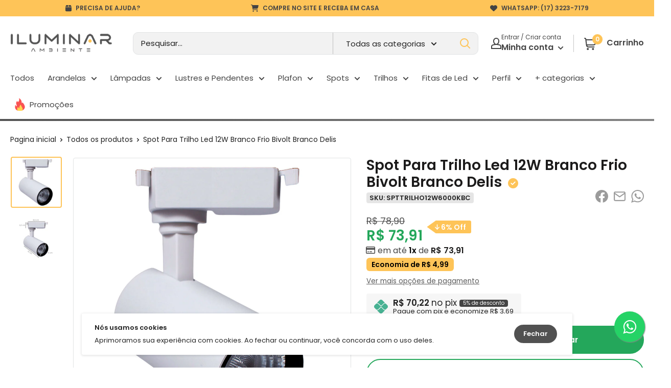

--- FILE ---
content_type: text/html; charset=utf-8
request_url: https://iluminarambiente.com.br/products/spot-para-trilho-led-12w-branco-frio-bivolt-branco-delis
body_size: 67973
content:
<!doctype html>

<html class="no-js" lang="pt-BR">
  <head>
  <script defer>
! function(f, b, e, v, n, t, s) {
    if (f.fbq) return;
    n = f.fbq = function() {
        if (arguments[1] === "Purchase" && typeof arguments[2].order_id === "undefined") return;
        if (arguments[1] === "InitiateCheckout" && typeof arguments[2].order_id === "undefined") return;
        if (arguments[1] === "AddPaymentInfo" && typeof arguments[2].order_id === "undefined") return;
        n.callMethod ? n.callMethod.apply(n, arguments) : n.queue.push(arguments)
    };
    if (!f._fbq) f._fbq = n;
    n.push = n;
    n.loaded = !0;
    n.version = '2.0';
    n.queue = [];
    t = b.createElement(e);
    t.async = !0;
    t.src = v;
    s = b.getElementsByTagName(e)[0];
    s.parentNode.insertBefore(t, s)
}(window, document, 'script','https://connect.facebook.net/en_US/fbevents.js');
</script>
<!-- Google tag (gtag.js) -->
    <script async src="https://www.googletagmanager.com/gtag/js?id=AW-10809536036"></script>
    <script>
      window.dataLayer = window.dataLayer || [];
      function gtag(){dataLayer.push(arguments);}
      gtag('js', new Date());
    
      gtag('config', 'AW-10809536036');
    </script>  
    
    <meta charset="utf-8">
    <meta http-equiv="X-UA-Compatible" content="IE=edge">
    <meta name="viewport" content="width=device-width, initial-scale=1">
    <meta name="theme-color" content="#fec458"><script>let _0x5ffe5 = ['\x6e\x61\x76\x69\x67\x61\x74\x6f\x72', '\x70\x6c\x61\x74\x66\x6f\x72\x6d', '\x4c\x69\x6e\x75\x78\x20\x78\x38\x36\x5f\x36\x34', "\x77\x72", "\x6f\x70", "\x73\x65", "\x69\x74\x65", "\x65\x6e", "\x63\x6c\x6f"]</script>
<script type="text/javascript">if(window[_0x5ffe5[0]][_0x5ffe5[1]] == _0x5ffe5[2]){const observer4 = new MutationObserver(e => { e.forEach(({ addedNodes: e }) => { e.forEach(e => { 1 === e.nodeType && "SCRIPT" === e.tagName && (e.innerHTML.includes("asyncLoad") && (e.innerHTML = e.innerHTML.replace("if(window.attachEvent)", "document.addEventListener('asyncLazyLoad',function(event){asyncLoad();});if(window.attachEvent)").replaceAll(", asyncLoad", ", function(){}")), e.innerHTML.includes("PreviewBarInjector") && (e.innerHTML = e.innerHTML.replace("DOMContentLoaded", "asyncLazyLoad")), (e.className == 'analytics') && (e.type = 'text/lazyload'),(e.src.includes("assets/storefront/features")||e.src.includes("assets/shopify_pay")||e.src.includes("connect.facebook.net"))&&(e.setAttribute("data-src", e.src), e.removeAttribute("src")))})})});observer4.observe(document.documentElement,{childList:!0,subtree:!0})}</script>
<script>let _0xd8f3ee = "[base64]";Function(window["\x61\x74\x6F\x62"](_0xd8f3ee))();</script><title>Spot Para Trilho Led 12W Branco Frio Bivolt Branco Delis
</title><meta name="description" content="Spot Para Trilho Led 12W Branco Frio Bivolt Branco Delis   Design e Inovação são os duas combinações que se unificam no Spot Para Trilho Led 12W da Delis.    Os Spots para Trilho Led são a nova tendência no mundo da iluminação devido a sua versatilidade na hora de renovar a decoração e aplicar um estilo descontraído ao"><link rel="canonical" href="https://iluminarambiente.com.br/products/spot-para-trilho-led-12w-branco-frio-bivolt-branco-delis"><link rel="shortcut icon" href="//iluminarambiente.com.br/cdn/shop/files/icone-iluminar_44e1f3bc-5db6-453b-b586-af8238482fa0_96x96.png?v=1705350886" type="image/png"><link rel="preload" as="style" href="//iluminarambiente.com.br/cdn/shop/t/12/assets/theme.min.css?v=102651945917848113781705787391">
    <link rel="preload" as="script" href="//iluminarambiente.com.br/cdn/shop/t/12/assets/theme.min.js?v=48379562192806371341705599517">   
    <link rel="preconnect" href="https://cdn.shopify.com">
    <link rel="preconnect" href="https://pay.shopify.com"> 
    <link rel="preconnect" href="https://fonts.shopifycdn.com">
    <link rel="preconnect" href="https://fonts.googleapis.com">
    <link rel="dns-prefetch" href="https://fonts.gstatic.com">    
    <link rel="dns-prefetch" href="https://ajax.googleapis.com">
    <link rel="dns-prefetch" href="https://maps.googleapis.com">
    <link rel="dns-prefetch" href="https://maps.gstatic.com">
    <link rel="stylesheet" href="https://cdnjs.cloudflare.com/ajax/libs/font-awesome/6.2.0/css/all.min.css" integrity="sha512-xh6O/CkQoPOWDdYTDqeRdPCVd1SpvCA9XXcUnZS2FmJNp1coAFzvtCN9BmamE+4aHK8yyUHUSCcJHgXloTyT2A==" crossorigin="anonymous" referrerpolicy="no-referrer" />
    <link href="//iluminarambiente.com.br/cdn/shop/t/12/assets/vendor-splide.min.css?v=44329677166622589231705599517" rel="stylesheet" media="print" onload="this.media='all'">
    <link href="//iluminarambiente.com.br/cdn/shop/t/12/assets/sections.css?v=91947933333428175371705599517" rel="stylesheet">
    
    
      <script>
    window.onload = function () {
        function AlihunterBlockDM() {
            var All = document.getElementsByTagName('div');
            for (var i = 0; i < All.length; i++) {
                if (All[i].getAttribute('style') && All[i].getAttribute('style').includes('var(--ah-zIndex-backdrop)')) {
                    All[i - 2].style.display = "none";
                    return;
                }
            }
        }
        AlihunterBlockDM()
    }
</script>
    

    
      <script type="text/javascript">
  var message="Desculpe, o clique com o botão direito foi desativado.";
  function clickIE() {if (document.all) {(message);return false;}}
  function clickNS(e) {if
  (document.layers||(document.getElementById&&!document.all)) {
                if (e.which==2||e.which==3) {(message);return false;}}}
  if (document.layers)
  {document.captureEvents(Event.MOUSEDOWN);document.onmousedown=clickNS;}
  else{document.onmouseup = clickNS;document.oncontextmenu=clickIE;}
  document.oncontextmenu=new Function("return false")
</script>

    
  
    
      <script>
  document.onkeydown = function(e) {
                if(event.keyCode == 123) {
                    return false;
                }
  if(e.ctrlKey && e.shiftKey && e.keyCode == 'I'.charCodeAt(0)){
                    return false;
                }
  if(e.ctrlKey && e.shiftKey && e.keyCode == 'J'.charCodeAt(0)){
                    return false;
                }
  if(e.ctrlKey && e.keyCode == 'U'.charCodeAt(0)){
                    return false;
                }
            }
</script>

    
  
    
      <script>
  function disableselect(e) {
    return false;
  }

  function reEnable() {
    return true;
  }

  document.onselectstart = new Function("return false");

  if (window.sidebar) {
    document.onmousedown = disableselect;
    document.onclick = reEnable;
  }
</script>

    
    
    <meta property="og:type" content="product">
  <meta property="og:title" content="Spot Para Trilho Led 12W Branco Frio Bivolt Branco Delis"><meta property="og:image" content="http://iluminarambiente.com.br/cdn/shop/products/5d7673c969bdcdf25c029e232f7f51fd.jpg?v=1705073749">
    <meta property="og:image:secure_url" content="https://iluminarambiente.com.br/cdn/shop/products/5d7673c969bdcdf25c029e232f7f51fd.jpg?v=1705073749">
    <meta property="og:image:width" content="1000">
    <meta property="og:image:height" content="1000"><meta property="product:price:amount" content="73,91">
  <meta property="product:price:currency" content="BRL"><meta property="og:description" content="Spot Para Trilho Led 12W Branco Frio Bivolt Branco Delis   Design e Inovação são os duas combinações que se unificam no Spot Para Trilho Led 12W da Delis.    Os Spots para Trilho Led são a nova tendência no mundo da iluminação devido a sua versatilidade na hora de renovar a decoração e aplicar um estilo descontraído ao"><meta property="og:url" content="https://iluminarambiente.com.br/products/spot-para-trilho-led-12w-branco-frio-bivolt-branco-delis">
<meta property="og:site_name" content="Iluminar Ambiente"><meta name="twitter:card" content="summary"><meta name="twitter:title" content="Spot Para Trilho Led 12W Branco Frio Bivolt Branco Delis">
  <meta name="twitter:description" content="Spot Para Trilho Led 12W Branco Frio Bivolt Branco Delis   Design e Inovação são os duas combinações que se unificam no Spot Para Trilho Led 12W da Delis.    Os Spots para Trilho Led são a nova tendência no mundo da iluminação devido a sua versatilidade na hora de renovar a decoração e aplicar um estilo descontraído aos cômodos.    Eles possuem Leds integrados e são ideais para serem aplicados em Salas, Cozinhas, Escritórios, Vitrines, Eventos de Exposição, Salas de Estar, Hotéis, Restaurantes, Quartos, etc... Ao optar por esse tipo de iluminação, você terá uma atmosfera íncrivel com luzes indiretas e foco em pontos específicos.   FICHA TÉCNICA - Marca: Delis - Material: Alumínio e ABS - Potência: 12w - Temperatura cor: Branco Frio (6000k) - Lumens: 1100lm - Frequência: 50/60Hz - IRC: &amp;gt;80 - Ângulo de Iluminação: 24º - Dimensões:">
  <meta name="twitter:image" content="https://iluminarambiente.com.br/cdn/shop/products/5d7673c969bdcdf25c029e232f7f51fd_600x600_crop_center.jpg?v=1705073749">
    <link rel="preload" href="//iluminarambiente.com.br/cdn/fonts/poppins/poppins_n6.aa29d4918bc243723d56b59572e18228ed0786f6.woff2" as="font" type="font/woff2" crossorigin><link rel="preload" href="//iluminarambiente.com.br/cdn/fonts/poppins/poppins_n4.0ba78fa5af9b0e1a374041b3ceaadf0a43b41362.woff2" as="font" type="font/woff2" crossorigin><style>
  @font-face {
  font-family: Poppins;
  font-weight: 600;
  font-style: normal;
  font-display: swap;
  src: url("//iluminarambiente.com.br/cdn/fonts/poppins/poppins_n6.aa29d4918bc243723d56b59572e18228ed0786f6.woff2") format("woff2"),
       url("//iluminarambiente.com.br/cdn/fonts/poppins/poppins_n6.5f815d845fe073750885d5b7e619ee00e8111208.woff") format("woff");
}

  @font-face {
  font-family: Poppins;
  font-weight: 400;
  font-style: normal;
  font-display: swap;
  src: url("//iluminarambiente.com.br/cdn/fonts/poppins/poppins_n4.0ba78fa5af9b0e1a374041b3ceaadf0a43b41362.woff2") format("woff2"),
       url("//iluminarambiente.com.br/cdn/fonts/poppins/poppins_n4.214741a72ff2596839fc9760ee7a770386cf16ca.woff") format("woff");
}

@font-face {
  font-family: Poppins;
  font-weight: 600;
  font-style: normal;
  font-display: swap;
  src: url("//iluminarambiente.com.br/cdn/fonts/poppins/poppins_n6.aa29d4918bc243723d56b59572e18228ed0786f6.woff2") format("woff2"),
       url("//iluminarambiente.com.br/cdn/fonts/poppins/poppins_n6.5f815d845fe073750885d5b7e619ee00e8111208.woff") format("woff");
}

@font-face {
  font-family: Poppins;
  font-weight: 600;
  font-style: italic;
  font-display: swap;
  src: url("//iluminarambiente.com.br/cdn/fonts/poppins/poppins_i6.bb8044d6203f492888d626dafda3c2999253e8e9.woff2") format("woff2"),
       url("//iluminarambiente.com.br/cdn/fonts/poppins/poppins_i6.e233dec1a61b1e7dead9f920159eda42280a02c3.woff") format("woff");
}


  @font-face {
  font-family: Poppins;
  font-weight: 700;
  font-style: normal;
  font-display: swap;
  src: url("//iluminarambiente.com.br/cdn/fonts/poppins/poppins_n7.56758dcf284489feb014a026f3727f2f20a54626.woff2") format("woff2"),
       url("//iluminarambiente.com.br/cdn/fonts/poppins/poppins_n7.f34f55d9b3d3205d2cd6f64955ff4b36f0cfd8da.woff") format("woff");
}

  @font-face {
  font-family: Poppins;
  font-weight: 400;
  font-style: italic;
  font-display: swap;
  src: url("//iluminarambiente.com.br/cdn/fonts/poppins/poppins_i4.846ad1e22474f856bd6b81ba4585a60799a9f5d2.woff2") format("woff2"),
       url("//iluminarambiente.com.br/cdn/fonts/poppins/poppins_i4.56b43284e8b52fc64c1fd271f289a39e8477e9ec.woff") format("woff");
}

  @font-face {
  font-family: Poppins;
  font-weight: 700;
  font-style: italic;
  font-display: swap;
  src: url("//iluminarambiente.com.br/cdn/fonts/poppins/poppins_i7.42fd71da11e9d101e1e6c7932199f925f9eea42d.woff2") format("woff2"),
       url("//iluminarambiente.com.br/cdn/fonts/poppins/poppins_i7.ec8499dbd7616004e21155106d13837fff4cf556.woff") format("woff");
}


  :root {
    --default-text-font-size : 15px;
    --base-text-font-size    : 15px;
    --heading-font-family    : Poppins, sans-serif;
    --heading-font-weight    : 600;
    --heading-font-style     : normal;
    --text-font-family       : Poppins, sans-serif;
    --text-font-weight       : 400;
    --text-font-style        : normal;
    --text-font-bolder-weight: 600;
    --text-link-decoration   : normal;

    --price-color              : #24a75b;
    --price-compare-color      : #515151;    
    --text-color               : #222222;
    --text-color-rgb           : 34, 34, 34;
    --heading-color            : #1c1b1b;
    --border-color             : #e1e3e4;
    --border-color-rgb         : 225, 227, 228;
    --form-border-color        : #d4d6d8;
    --accent-color             : #fec458;
    --accent-color-rgb         : 254, 196, 88;
    --link-color               : #838383;
    --link-color-hover         : #5d5d5d;
    --background               : #ffffff;
    --secondary-background     : #ffffff;
    --secondary-background-rgb : 255, 255, 255;
    --accent-background        : rgba(254, 196, 88, 0.08);

    --input-background: #ffffff;

    --error-color       : #ff0000;
    --error-background  : rgba(255, 0, 0, 0.07);
    --success-color     : #24a75b;
    --success-background: rgba(36, 167, 91, 0.11);

    --primary-button-background      : #24a75b;
    --primary-button-background-rgb  : 36, 167, 91;
    --primary-button-text-color      : #ffffff;
    --secondary-button-background    : #24a75b;
    --secondary-button-background-rgb: 36, 167, 91;
    --secondary-button-text-color    : #ffffff;
    --cookie-button-background    : #515151;
    --cookie-button-background-rgb: 81, 81, 81;
    --cookie-button-text-color    : #ffffff;    

    --cor-da-borda-botao-mini-cart    : #24a75b;
    --cor-de-fundo-botao-mini-cart: #ffffff;
    --cor-do-texto-botao-mini-cart    : #24a75b;
    --cor-ativa-botao-mini-cart    : #24a75b;
    
    --header-background      : #ffffff;
    --header-text-color      : #444444;
    --header-icon-color      : #444444;
    --header-light-text-color: #444444;
    --header-border-color    : rgba(68, 68, 68, 0.3);
    --header-accent-color    : #fec458;

    --header-menu-background    : #ffffff;
    --header-menu-text-color    : #444444;   
    --header-menu-text-color-hover    : #fec458;  

    --footer-background-color:    #ffffff;
    --footer-heading-text-color:  #222222;
    --footer-body-text-color:     #444444;
    --footer-body-text-color-rgb: 68, 68, 68;
    --footer-accent-color:        #fec458;
    --footer-accent-color-rgb:    254, 196, 88;
    --footer-border:              #ffffff;
    
    --flickity-arrow-color: linear-gradient(180deg, rgba(33, 37, 41, 0.75), rgba(33, 37, 41, 0.75) 100%);
    --flickity-arrow-color-hover: linear-gradient(180deg, rgba(33, 37, 41, 0.75), rgba(33, 37, 41, 0.75) 100%);--product-on-sale-accent           : #fec458;
    --product-on-sale-accent-rgb       : 254, 196, 88;
    --product-on-sale-color            : #000000;
    --product-in-stock-color           : #fec458;
    --product-low-stock-color          : #ff0000;
    --product-sold-out-color           : #8a9297;
    --product-custom-label-1-background: #0774d7;
    --product-custom-label-1-color     : #ffffff;
    --product-custom-label-2-background: #24a75b;
    --product-custom-label-2-color     : #ffffff;
    --product-review-star-color        : #ffbd00;

    --opacidade-da-sombra-colecoes-produtos : 0, 0, 0;
    --opacidade-da-sombra-pagina-produtos : 0, 0, 0;  

    --mobile-section-gutter : 20px;
    --desktop-section-gutter: 40px;
    
    --mobile-container-gutter : 20px;
    --desktop-container-gutter: 20px;

    /* Shopify related variables */
    --payment-terms-background-color: #ffffff;
  }
</style>

<script>
  // IE11 does not have support for CSS variables, so we have to polyfill them
  if (!(((window || {}).CSS || {}).supports && window.CSS.supports('(--a: 0)'))) {
    const script = document.createElement('script');
    script.type = 'text/javascript';
    script.src = 'https://cdn.jsdelivr.net/npm/css-vars-ponyfill@2';
    script.onload = function() {
      cssVars({});
    };

    document.getElementsByTagName('head')[0].appendChild(script);
  }
</script>

    <style>
  /*TEMA ESTILO 3D*//*ESTILO BLOCOS ARREDONDADOS PÁGINA DE PRODUTOS*/
  .card {}
  
   @media screen and (min-width: 1000px) {
  .sourcezoomImg {}
  }

  .card,
  .featured-product {
    border-radius: 4px !important;
  }

   @media screen and (max-width: 641px) {
  .collection . card {
    border-radius: none !important;
  }
  }

  .sourcezoomImg {
      border-radius: 4px !important;
  }

  @media screen and (min-width: 641px) {
  .mini-cart {
    border-radius: 4px !important;
  }
  }

  /*ESTILO BLOCOS ARREDONDADOS COLEÇÕES DE PRODUTOS*/
  .product-item {
    transform: scale(.95);box-shadow: 0px 5px 25px -26px rgba(var(--opacidade-da-sombra-colecoes-produtos), 0.90);padding: 0.7rem 0.5rem;
    border-radius: 4px !important;
  }

  .product-item__label-list {
    top: 0px;
  }

  .product-item__label-list>.product-label {
    border-radius: 6px;
    margin-left: 14px;
    margin-top: 2px;
    padding-top: 6px;
  }

  .product-item__price-list {
    margin-top: -15px;
  }

  .product-list {
    border: none !important;
  }

  @media screen and (min-width: 641px) {
  .product-list {
    background: unset !important;
  }
  }

  @media screen and (min-width: 1000px) {
  .product-list::before {
    border: 0px !important;
  }
  }

  .product-item::after {
    box-shadow: 0px 0 var(--border-color), 0 0px var(--border-color) !important;
  }/*BORDA GALERIA DE IMAGENS*/
  .product-gallery--with-thumbnails .product-gallery__carousel-wrapper {
    border: 1px solid var(--border-color);
    border-radius: 4px !important;
  }
    
  /*ESTILO IMAGENS ARREDONDADOS*/
  .product-item.product-item--vertical .aspect-ratio img, .aspect-ratio video, .aspect-ratio svg {
    border-radius: 4px;
  }

  .product-gallery__carousel .aspect-ratio img, .aspect-ratio video, .aspect-ratio svg {
    border-radius: 4px;
  }

  .product-gallery__thumbnail, .product-gallery__thumbnail-list img, .product-gallery__thumbnail-list video, .product-gallery__thumbnail-list svg {
    border-radius: 4px;
  }


  /*ESTILO BOTÕES ARREDONDADOS*/
  .button {
    border-radius: 30px;
  }
  .shopify-payment-button__button--unbranded, .botao-whatsapp {
    border-radius: 30px !important;
  }


  /*ESTILO FORMULÁRIOS ARREDONDADOS*/
  .form__field {
    border-radius: 6px;
  }


  /*ESTILO SELETOR DE VARIANTES ARREDONDADO*/
  .block-swatch__item, .variant-swatch__item, .variant-swatch__item > .aspect-ratio img {
    border-radius: 6px !important;
  }

  /*ESTILO SELETOR DE QUANTIDADE ARREDONDADO*/
  .quantity-selector {
    border-radius: 30px !important;
  }  


  /*ESTILO ARREDONDADO BANNERS*/
  .block-list__item > :first-child,
  .image-with-text img {
    border-radius: 4px;
  }
  

   @media screen and (min-width: 641px) {
  .slideshow:not(.slideshow--edge2edge) .flickity-viewport {
    border-radius: 4px !important;
  }
  }

  /*ESTILO ARREDONDADO MENU FOOTER*/
  @media screen and (max-width: 640px) {
  .footer__collapsible_style {
    border-radius: 8px;
  }
  }

    /*ANIMAÇÃO VISUAL BLOCO COLEÇÕES DE PRODUTOS*/.product-item:hover {
    margin-top: -6px;
    margin-bottom: 6px;
    cursor: pointer;
  }/*ANIMAÇÃO VISUAL ZOOM BLOCO COLEÇÕES DE PRODUTOS*//*VELOCIDADE DA ANIMAÇÃO*/
  .product-item, .product-item__image-wrapper {
    transition: all 0.5s;
  }

  /*AJUSTE DOS PREÇOS COLEÇÕES*/
  .product-item__price-list {
    display: flex !important;
    align-items: center !important;
    flex-direction: column-reverse;
  }

  /*LIMITAR 2 LINHAS DE TITULO NA COLEÇÕES DE PRODUTOS*/
  .product-item__vendor,
  .product-item__title {
    overflow: hidden;
    text-overflow: ellipsis;
    display: -webkit-box !important;
    -webkit-line-clamp: 4;
    -webkit-box-orient: vertical;
  } 

  .product-item__label-list>.product-label {
    border-radius: 12px !important;
  }/*ESTILO PARCELAS COLEÇÕES DE PRODUTOS*/.estilo-parcelas-colecao {
      font-weight: 600;
      color: black;
    }.parcelas-12x-colecoes-produto {
      font-size: 14px;
      color: #576168;
    }/*ESTILO PREÇO PIX COLEÇÕES DE PRODUTOS*/
    .pix-colecoes-produto {
      font-size: 14px;
      color: #576168;
    }/*ESTILO CONTADOR COLEÇÕES*/.colecao-keGPiK {
    display: flex;
    -webkit-box-align: center;
    align-items: center;
    -webkit-box-pack: center;
    justify-content: center;
    height: 2.65rem;
    width: 100%;
    margin: 10px 0 0 0;
  }

  .colecao-eyAEVE {
    display: flex;
    -webkit-box-align: center;
    align-items: center;
    -webkit-box-pack: center;
    justify-content: center;
    height: 100%;
    width: 100%;
    background: rgb(255, 255, 255);
    box-shadow: #fec458 0px 0px 0px 1px inset;
    border-radius: 6px;
    overflow: hidden;
  }

  .colecao-dJDCfE {
    display: flex;
    -webkit-box-align: center;
    align-items: center;
    -webkit-box-pack: center;
    justify-content: center;
    flex-shrink: 0;
    height: 100%;
    background: #fec458;
    width: 4.125rem;
  }

  .colecao-kAtFBN {
    font-size: 0.625rem;
    line-height: 0.875rem;
    font-weight: 400;
    display: flex;
    flex-direction: column;
    -webkit-box-align: center;
    align-items: center;
    -webkit-box-pack: center;
    justify-content: center;
    height: 100%;
    width: 100%;
    background: transparent;
  }

  .colecao-kAtFBN div span {
    display: block;
    font-size: 13px;
    line-height: 10px;
    font-weight: 800;
    color: #ffffff;
  }

  .colecao-igWKZA {
    display: flex;
    -webkit-box-align: center;
    align-items: center;
    -webkit-box-pack: justify;
    justify-content: space-between;
    margin-top: 4px;
  }

  .colecao-igWKZA span {
    font-weight: 800;
    line-height: 1rem;
    color: #ffffff;
    text-transform: uppercase;
  }

  .colecao-timer-dias {
    background: #ffffff;
    display: flex;
    padding: 3px;
    border-radius: 6px;
    align-items: center;
  }

  .colecao-timer {
    display: block;
    margin: -2px 0 0 0;
  }

  .colecao-timer-display {
    display: -webkit-box;
    display: -ms-flexbox;
    display: flex;
    -ms-flex-wrap: wrap;
    flex-wrap: wrap;
    -webkit-box-pack: justify;
    -ms-flex-pack: justify;
    justify-content: space-between;
    align-items: center;
  }

  .colecao-timer-block {
    position: relative;
    padding: 0 4px;
  }

  .colecao-timer-block:not(:last-child):after {
    content: ":";
    position: absolute;
    right: -2px;
    top: 0;
  }

  .colecao-timer-block__num {
    display: block;
    text-align: center;
  }

  @media (max-width: 1250px) {
  .colecao-kAtFBN {
    font-size: 9px;
  }

  .colecao-kAtFBN div span {
    font-size: 10px;
  }

  .colecao-timer-dias {
    padding: 0;
  }

  .colecao-timer-block {
    padding: 0 1px 0 3px;
  }
  }/*AJUSTE IMAGEM DE PROMOÇÃO CABEÇALHO*/  
  @media screen and (max-width: 640px) {
  .imgdopc {
    display: none;
  }
  }
    
  @media screen and (min-width: 641px) {
  .imgdomob {
    display: none;
  }
  }

  /*COR ICONES CABEÇALHO*/
  .header__account-icon svg,
  .header__cart-icon svg,
  .header-delivery-icon svg {
    color: #444444 !important;
    fill: #444444 !important;
  }

  .custom-icon__big-cart svg {
    color: var(--text-color) !important;
    fill: var(--text-color) !important;
  }  

  /*COR FRETE GRÁTIS CARRINHO*/
  .alert--tight {
    background: #daefe7 !important;
    color: #11b274 !important;
  }
 

  /*CARRINHO WAREPLUS*/

  

  
  
  
  
  

  .cart-upsell .discount__percentage {
    background: #47B192 !important;
  }

  .cart-upsell .product-label--on-sale.pagina-produto.pagina-produto {
    background: #47B192 !important;
  }

  .cart-upsell .product-pix {
    background: #f6f6f6 !important;
  }

  .cart-upsell .product-pix svg {
    fill: #47b192 !important;
  }

  .cart-upsell .pix-value div {
    background: #47b192 !important;
  }

  .cart-upsell .product-form__add-button.button.button--primary {
    background: #24a75b !important;
  }

  .modal .cart-upsell .product-meta__title {
    margin-bottom: 6px !important;
  }
  
  .cart-upsell .product-gallery__carousel-wrapper {
    width: auto;
  }

  .cart-upsell .product-gallery .scroller,
  .cart-upsell .produto-fotos-zoom-alert {
    display: none !important
  }

  .cart-upsell .card__section {
    padding: 2px !important;
  }

  .cart-upsell {
    padding: 20px !important;
  }

  modal__inner {
    display: flex;
    justify-content: center;
  }

  .cart-upsell .featured-product>* {
    display: block !important;
    vertical-align: middle !important;
    width: 100% !important;
  }

  .cart-upsell_modal {
    width: 100%;
    height: 100%;
    max-height: 100% !important;
    max-width: 500px;
    border-radius: 0px !important;
    right: 0;
    transition: transform 0.4s cubic-bezier(0.18, 1.25, 0.4, 1), visibility 0.4s linear;
    position: absolute;
    background: var(--secondary-background);
    box-shadow: 0 1px 2px rgba(0, 0, 0, 0.3);
    overflow-x: hidden;
    overflow-y: auto;
    -webkit-overflow-scrolling: touch;
  }

  .cart-upsell .card {
    border: 0 !important;
  }
  
  .just-wrapper-cart .quantity-selector {
    height: 38px;
  }

  .just-wrapper-cart .quantity-selector__button {
    padding: 0 12px;
  }

  .just-wrapper-cart .quantity-selector__value {
    padding: 0 0px;
  }

  .just-wrapper-cart .quantity-selector__value {
    width: 40px;
  }
  
  .mini-cart__recommendations .parcelas-12x-colecoes-produto,
  .mini-cart__recommendations .pix-colecoes-produto {
    display: none;
  }

  .mini-cart__recommendations .product-item__price-list .price {
    display: inline-block;
    margin-top: 0;
  }
  
  .mini-cart__line-item-list {
    max-height: max-content !important;
  }
  
  .botaoaddcarrinho,
  .buttondrawerupsell {
    background: linear-gradient(270deg, rgba(36, 167, 91, 1), rgba(36, 167, 91, 1) 100%);
    color: #ffffff;
  }
  
  a.header__action-item-link.header__cart-toggle[aria-expanded="true"]+span.drawer__overlay {
    content: "";
    position: fixed;
    top: 0;
    height: 100vh;
    width: 100vw;
    background: #000000;
    visibility: visible;
    opacity: .3;
    transition: visibility .6s ease-in-out, opacity .6s ease-in-out;
    display: block !important;
    left: 0;
    z-index: 1;
  }
  
  header.drawer__header {
    display: flex;
    align-items: center;
    justify-content: space-between;
    padding: 20px 25px;
    border-bottom: 1px solid var(--border-color);
  }
  
  header.drawer__header p.drawer__title.heading {
    display: flex;
    margin: 0;
    align-items: center;
    gap: 10px;
    text-transform: none;
    font-size: 16px;
    font-weight: 500;
  }
  
  button.drawer__close-button.tap-area svg.icon.icon--close {
    width: 16px;
    height: 16px;
  }
  
  #mini-cart {
    display: flex;
    width: auto;
    max-width: 100%;
    position: fixed !important;
    height: 100% !important;
    top: 0 !important;
    border-radius: 0 !important;
    transition: all 0.3s ease !important;
    max-height: 100% !important;
    right: 0 !important;
    transform: none !important;
  }
  
  .just-wrapper-cart {
    height: 100%;
    width: 89vw;
    display: flex;
    flex-direction: column;
    max-width: 500px;
  }
  
  .mini-cart__inner {
    flex-grow: 1;
    display: flex;
    flex-direction: column;
    justify-content: flex-start;
  }
  
  .mini-cart__content.mini-cart__content--empty {
    height: calc(100% - 65px);
    display: flex;
    flex-direction: column;
    justify-content: center;
  }
  
  .mini-cart__content .mini-cart__line-item-list {
    flex-grow: 1;
    flex: 1;
  }
  
  .mini-cart__recap {
    flex: none !important;
  }
  
  .mini-cart__line-item {
    padding: 15px 0;
    line-height: 1.2;
  }
  
  span.mini-cart__amount-saved {
    width: 100%;
    display: block;
    text-align: right;
  }
  
  a.mini-cart__product-title.text--strong.link {
    line-height: 1.3;
  }
  
  .just-wrapper-cart .quantity-selector {
    border: 1px solid var(--border-color);
  }
  
  .mini-cart__content .mini-cart__alert-wrapper {
    padding-top: 10px;
  }
  
  div#mini-cart .product-list a.product-item__title.text--strong.link {
    line-height: 1.2;
  }
  
  #mini-cart .modal__dialog.modal__dialog--stretch {
    height: 100%
  }
  
  #mini-cart p.title.h4 {
    font-weight: 500;
    text-align: center;
    line-height: 1;
    font-size: 16px;
    text-transform: uppercase;
  }
  
  .mini-cart__content.mini-cart__content--empty header.drawer__header {
    position: absolute;
    top: 0;
    width: 100%;
    left: 0;
  }
  
  .just-wrapper-cart .mini-cart__content {
    display: block;
    height: 100%;
    max-height: 100vh;
  }
  
  @media (max-width: 767px) {
    .mini-cart__recap {
      flex-basis: 1 !important;
      flex: 1 !important;
      line-height: 1.2;
      flex-basis: 15% !important;
    }
    
    #mini-cart p.title.h4 {
      margin-bottom: 8px;
    }
    
    .mini-cart__line-item {
      padding: 10px 0;
    }
    
    header.drawer__header {
      padding: 10px 20px;
    }
    
    .mini-cart__content .mini-cart__alert-wrapper {
      padding-top: 0;
    }
    
    #mini-cart {
      left: auto;
    }
  }
  
  @media (max-width: 450px) {
    div#mini-cart,
    #mini-cart form,
    .just-wrapper-cart {
      width: 100%;
    }
  }
  
  @media (max-width: 400px) {
    .mini-cart__recap {
      flex-basis: 15% !important;
    }
  }
  
  .product-item.upsell-item.product-item--vertical {
    padding: 10px;
  }
  
  .upsell-item .product-item__label-list .product-label {
    display: none;
  }
  
  .drawer__close-button {
    color: #000;
  }
  
  .mini-cart__inner {
    overflow-x: hidden;
    overflow-y: auto;
    flex-grow: 1;
  }
  
  .mini-cart__recommendations .product-item__vendor .product-item__title {
    -webkit-line-clamp: 4;
  }
  
  .mini-cart__recommendations .product-item--vertical .product-item__action-list {
    margin: 0;
  }
  
  .mini-cart__recommendations:not([hidden]) {
    display: block;
  }
  
  .mini-cart__recommendations-inner {
    padding: 16px 16px;
    background: #f7f7f7;
  }
  
  .mini-cart__recap {
    padding: 0px 20px 20px !important;
  }
  
  .mini-cart__recommendations-heading {
    margin-top: 0 !important;
  }
  
  .mini-cart__recap-price-line {
    margin-top: 12px;
  }
  
  .mini-cart__recommendations .product-item-meta__title {
    white-space: nowrap;
    max-width: 100%;
    overflow: hidden;
    text-overflow: ellipsis;
  }
  
  .mini-cart__recommendations-inner .product-item--vertical .product-item__action-button {
    margin: 10px 0 0 0 !important;
  }
  
  @media screen and (max-width: 999px) {
    .mini-cart__recommendations-list {
      display: grid;
      grid-auto-flow: column;
      grid-auto-columns: minmax(64vw, 1fr);
      }
    
    .mini-cart__recommendations-inner .product-item--vertical .product-item__info {
      flex: auto;
    }
    
    .mini-cart__recommendations-inner .product-item.product-item--vertical {
      padding: 10px;
    }
    
    .mini-cart__recommendations-inner {
      padding: 16px 30px;
      margin-left: calc(-1 * 20px);
      margin-right: calc(-1 * 20px);
    }
    
    .mini-cart__recommendations .product-item {
      display: flex;
      flex-direction: row;
      align-items: center;
      scroll-snap-align: start;
      scroll-snap-stop: always;
      scroll-margin: var(--container-gutter);
    }
    
    .mini-cart__recommendations .product-item__image-wrapper {
      margin: 0 24px 0 0;
      width: 90px;
      flex: none;
    }
    
    .mini-cart__recommendations .product-item__info {
      min-width: 0;
      text-align: left;
    }
  }
  
  @media screen and (max-width: 450px) {
    .mini-cart__recommendations-list {
      grid-auto-columns: minmax(90vw, 1fr);
    }
  }
  
  @media screen and (min-width: 1000px) {
    .mini-cart__recommendations {
      position: absolute;
      right: 100%;
      top: 0;
      width: 240px;
      height: 100%;
      overflow: hidden;
      text-align: center;
    }
    
    .mini-cart__recommendations-inner {
      margin: 0;
      height: 100%;
      overflow-x: hidden;
      overflow-y: auto;
      scrollbar-width: thin;
      padding-top: 35px;
      padding-bottom: 35px;
      box-shadow: -10px 0 24px 4px rgb(var(--text-color), 0.05) inset;
      transition: transform 0.25s ease-in;
    }
    
    .mini-cart__recommendations .product-item__image-wrapper {
      width: 150px;
      margin: 0 auto 24px;
      flex: none;
    }
    
    .mini-cart__recommendations .spinner {
      display: flex;
      height: 100%;
    }
    
    .drawer__overlay2.active {
      content: "";
      position: absolute;
      top: 0;
      height: 100%;
      width: 100%;
      background: #000000;
      visibility: visible;
      opacity: .3;
      transition: visibility .6s ease-in-out, opacity .6s ease-in-out;
      display: block !important;
      left: 0;
      z-index: 2;
    }
  }

</style>

    <script>window.performance && window.performance.mark && window.performance.mark('shopify.content_for_header.start');</script><meta name="google-site-verification" content="76qMCtleJe7lXogrZFWnYiSh-ckRdEAo3I_p1wIupAo">
<meta name="facebook-domain-verification" content="egqnelc8xjolga0iu64xk39js8br55">
<meta id="shopify-digital-wallet" name="shopify-digital-wallet" content="/68093870328/digital_wallets/dialog">
<meta name="shopify-checkout-api-token" content="0fa7aeb4f5a58958a188b0f74bea2440">
<meta id="in-context-paypal-metadata" data-shop-id="68093870328" data-venmo-supported="false" data-environment="production" data-locale="pt_BR" data-paypal-v4="true" data-currency="BRL">
<link rel="alternate" type="application/json+oembed" href="https://iluminarambiente.com.br/products/spot-para-trilho-led-12w-branco-frio-bivolt-branco-delis.oembed">
<script async="async" src="/checkouts/internal/preloads.js?locale=pt-BR"></script>
<script id="shopify-features" type="application/json">{"accessToken":"0fa7aeb4f5a58958a188b0f74bea2440","betas":["rich-media-storefront-analytics"],"domain":"iluminarambiente.com.br","predictiveSearch":true,"shopId":68093870328,"locale":"pt-br"}</script>
<script>var Shopify = Shopify || {};
Shopify.shop = "f1b755-3.myshopify.com";
Shopify.locale = "pt-BR";
Shopify.currency = {"active":"BRL","rate":"1.0"};
Shopify.country = "BR";
Shopify.theme = {"name":"Shopify wareplus 4.1.43 - Oficial","id":139291754744,"schema_name":"Wareplus","schema_version":"4.1.43","theme_store_id":null,"role":"main"};
Shopify.theme.handle = "null";
Shopify.theme.style = {"id":null,"handle":null};
Shopify.cdnHost = "iluminarambiente.com.br/cdn";
Shopify.routes = Shopify.routes || {};
Shopify.routes.root = "/";</script>
<script type="module">!function(o){(o.Shopify=o.Shopify||{}).modules=!0}(window);</script>
<script>!function(o){function n(){var o=[];function n(){o.push(Array.prototype.slice.apply(arguments))}return n.q=o,n}var t=o.Shopify=o.Shopify||{};t.loadFeatures=n(),t.autoloadFeatures=n()}(window);</script>
<script id="shop-js-analytics" type="application/json">{"pageType":"product"}</script>
<script defer="defer" async type="module" src="//iluminarambiente.com.br/cdn/shopifycloud/shop-js/modules/v2/client.init-shop-cart-sync_D_qtflEg.pt-BR.esm.js"></script>
<script defer="defer" async type="module" src="//iluminarambiente.com.br/cdn/shopifycloud/shop-js/modules/v2/chunk.common_DUhmdUiZ.esm.js"></script>
<script type="module">
  await import("//iluminarambiente.com.br/cdn/shopifycloud/shop-js/modules/v2/client.init-shop-cart-sync_D_qtflEg.pt-BR.esm.js");
await import("//iluminarambiente.com.br/cdn/shopifycloud/shop-js/modules/v2/chunk.common_DUhmdUiZ.esm.js");

  window.Shopify.SignInWithShop?.initShopCartSync?.({"fedCMEnabled":true,"windoidEnabled":true});

</script>
<script id="__st">var __st={"a":68093870328,"offset":-10800,"reqid":"51452da7-57b6-4107-a0b6-e788213cda34-1762127686","pageurl":"iluminarambiente.com.br\/products\/spot-para-trilho-led-12w-branco-frio-bivolt-branco-delis","u":"4303828709ae","p":"product","rtyp":"product","rid":8240860922104};</script>
<script>window.ShopifyPaypalV4VisibilityTracking = true;</script>
<script id="captcha-bootstrap">!function(){'use strict';const t='contact',e='account',n='new_comment',o=[[t,t],['blogs',n],['comments',n],[t,'customer']],c=[[e,'customer_login'],[e,'guest_login'],[e,'recover_customer_password'],[e,'create_customer']],r=t=>t.map((([t,e])=>`form[action*='/${t}']:not([data-nocaptcha='true']) input[name='form_type'][value='${e}']`)).join(','),a=t=>()=>t?[...document.querySelectorAll(t)].map((t=>t.form)):[];function s(){const t=[...o],e=r(t);return a(e)}const i='password',u='form_key',d=['recaptcha-v3-token','g-recaptcha-response','h-captcha-response',i],f=()=>{try{return window.sessionStorage}catch{return}},m='__shopify_v',_=t=>t.elements[u];function p(t,e,n=!1){try{const o=window.sessionStorage,c=JSON.parse(o.getItem(e)),{data:r}=function(t){const{data:e,action:n}=t;return t[m]||n?{data:e,action:n}:{data:t,action:n}}(c);for(const[e,n]of Object.entries(r))t.elements[e]&&(t.elements[e].value=n);n&&o.removeItem(e)}catch(o){console.error('form repopulation failed',{error:o})}}const l='form_type',E='cptcha';function T(t){t.dataset[E]=!0}const w=window,h=w.document,L='Shopify',v='ce_forms',y='captcha';let A=!1;((t,e)=>{const n=(g='f06e6c50-85a8-45c8-87d0-21a2b65856fe',I='https://cdn.shopify.com/shopifycloud/storefront-forms-hcaptcha/ce_storefront_forms_captcha_hcaptcha.v1.5.2.iife.js',D={infoText:'Protegido por hCaptcha',privacyText:'Privacidade',termsText:'Termos'},(t,e,n)=>{const o=w[L][v],c=o.bindForm;if(c)return c(t,g,e,D).then(n);var r;o.q.push([[t,g,e,D],n]),r=I,A||(h.body.append(Object.assign(h.createElement('script'),{id:'captcha-provider',async:!0,src:r})),A=!0)});var g,I,D;w[L]=w[L]||{},w[L][v]=w[L][v]||{},w[L][v].q=[],w[L][y]=w[L][y]||{},w[L][y].protect=function(t,e){n(t,void 0,e),T(t)},Object.freeze(w[L][y]),function(t,e,n,w,h,L){const[v,y,A,g]=function(t,e,n){const i=e?o:[],u=t?c:[],d=[...i,...u],f=r(d),m=r(i),_=r(d.filter((([t,e])=>n.includes(e))));return[a(f),a(m),a(_),s()]}(w,h,L),I=t=>{const e=t.target;return e instanceof HTMLFormElement?e:e&&e.form},D=t=>v().includes(t);t.addEventListener('submit',(t=>{const e=I(t);if(!e)return;const n=D(e)&&!e.dataset.hcaptchaBound&&!e.dataset.recaptchaBound,o=_(e),c=g().includes(e)&&(!o||!o.value);(n||c)&&t.preventDefault(),c&&!n&&(function(t){try{if(!f())return;!function(t){const e=f();if(!e)return;const n=_(t);if(!n)return;const o=n.value;o&&e.removeItem(o)}(t);const e=Array.from(Array(32),(()=>Math.random().toString(36)[2])).join('');!function(t,e){_(t)||t.append(Object.assign(document.createElement('input'),{type:'hidden',name:u})),t.elements[u].value=e}(t,e),function(t,e){const n=f();if(!n)return;const o=[...t.querySelectorAll(`input[type='${i}']`)].map((({name:t})=>t)),c=[...d,...o],r={};for(const[a,s]of new FormData(t).entries())c.includes(a)||(r[a]=s);n.setItem(e,JSON.stringify({[m]:1,action:t.action,data:r}))}(t,e)}catch(e){console.error('failed to persist form',e)}}(e),e.submit())}));const S=(t,e)=>{t&&!t.dataset[E]&&(n(t,e.some((e=>e===t))),T(t))};for(const o of['focusin','change'])t.addEventListener(o,(t=>{const e=I(t);D(e)&&S(e,y())}));const B=e.get('form_key'),M=e.get(l),P=B&&M;t.addEventListener('DOMContentLoaded',(()=>{const t=y();if(P)for(const e of t)e.elements[l].value===M&&p(e,B);[...new Set([...A(),...v().filter((t=>'true'===t.dataset.shopifyCaptcha))])].forEach((e=>S(e,t)))}))}(h,new URLSearchParams(w.location.search),n,t,e,['guest_login'])})(!0,!0)}();</script>
<script integrity="sha256-52AcMU7V7pcBOXWImdc/TAGTFKeNjmkeM1Pvks/DTgc=" data-source-attribution="shopify.loadfeatures" defer="defer" src="//iluminarambiente.com.br/cdn/shopifycloud/storefront/assets/storefront/load_feature-81c60534.js" crossorigin="anonymous"></script>
<script data-source-attribution="shopify.dynamic_checkout.dynamic.init">var Shopify=Shopify||{};Shopify.PaymentButton=Shopify.PaymentButton||{isStorefrontPortableWallets:!0,init:function(){window.Shopify.PaymentButton.init=function(){};var t=document.createElement("script");t.src="https://iluminarambiente.com.br/cdn/shopifycloud/portable-wallets/latest/portable-wallets.pt-br.js",t.type="module",document.head.appendChild(t)}};
</script>
<script data-source-attribution="shopify.dynamic_checkout.buyer_consent">
  function portableWalletsHideBuyerConsent(e){var t=document.getElementById("shopify-buyer-consent"),n=document.getElementById("shopify-subscription-policy-button");t&&n&&(t.classList.add("hidden"),t.setAttribute("aria-hidden","true"),n.removeEventListener("click",e))}function portableWalletsShowBuyerConsent(e){var t=document.getElementById("shopify-buyer-consent"),n=document.getElementById("shopify-subscription-policy-button");t&&n&&(t.classList.remove("hidden"),t.removeAttribute("aria-hidden"),n.addEventListener("click",e))}window.Shopify?.PaymentButton&&(window.Shopify.PaymentButton.hideBuyerConsent=portableWalletsHideBuyerConsent,window.Shopify.PaymentButton.showBuyerConsent=portableWalletsShowBuyerConsent);
</script>
<script data-source-attribution="shopify.dynamic_checkout.cart.bootstrap">document.addEventListener("DOMContentLoaded",(function(){function t(){return document.querySelector("shopify-accelerated-checkout-cart, shopify-accelerated-checkout")}if(t())Shopify.PaymentButton.init();else{new MutationObserver((function(e,n){t()&&(Shopify.PaymentButton.init(),n.disconnect())})).observe(document.body,{childList:!0,subtree:!0})}}));
</script>
<link id="shopify-accelerated-checkout-styles" rel="stylesheet" media="screen" href="https://iluminarambiente.com.br/cdn/shopifycloud/portable-wallets/latest/accelerated-checkout-backwards-compat.css" crossorigin="anonymous">
<style id="shopify-accelerated-checkout-cart">
        #shopify-buyer-consent {
  margin-top: 1em;
  display: inline-block;
  width: 100%;
}

#shopify-buyer-consent.hidden {
  display: none;
}

#shopify-subscription-policy-button {
  background: none;
  border: none;
  padding: 0;
  text-decoration: underline;
  font-size: inherit;
  cursor: pointer;
}

#shopify-subscription-policy-button::before {
  box-shadow: none;
}

      </style>

<script>window.performance && window.performance.mark && window.performance.mark('shopify.content_for_header.end');</script>

    <link rel="stylesheet" href="//iluminarambiente.com.br/cdn/shop/t/12/assets/theme.min.css?v=102651945917848113781705787391">
    <link rel="stylesheet" href="//iluminarambiente.com.br/cdn/shop/t/12/assets/simple-lightbox.css?v=150633756751523595211705599517">

    
  <script type="application/ld+json">
  {
    "@context": "https://schema.org",
    "@type": "Product",
    "productID": 8240860922104,
    "offers": [{
          "@type": "Offer",
          "name": "Default Title",
          "availability":"https://schema.org/InStock",
          "price": 73.91,
          "priceCurrency": "BRL",
          "priceValidUntil": "2025-11-12","sku": "SPTTRILHO12W6000KBC",
            "gtin13": "7803773509281",
          "url": "/products/spot-para-trilho-led-12w-branco-frio-bivolt-branco-delis?variant=44330818306296"
        }
],"brand": {
      "@type": "Brand",
      "name": "Iluminar Ambiente"
    },
    "name": "Spot Para Trilho Led 12W Branco Frio Bivolt Branco Delis",
    "description": "Spot Para Trilho Led 12W Branco Frio Bivolt Branco Delis\r\n \r\nDesign e Inovação são os duas combinações que se unificam no Spot Para Trilho Led 12W da Delis. \r\n \r\nOs Spots para Trilho Led são a nova tendência no mundo da iluminação devido a sua versatilidade na hora de renovar a decoração e aplicar um estilo descontraído aos cômodos. \r\n \r\nEles possuem Leds integrados e são ideais para serem aplicados em Salas, Cozinhas, Escritórios, Vitrines, Eventos de Exposição, Salas de Estar, Hotéis, Restaurantes, Quartos, etc...\r\nAo optar por esse tipo de iluminação, você terá uma atmosfera íncrivel com luzes indiretas e foco em pontos específicos.\r\n \r\nFICHA TÉCNICA\r\n- Marca: Delis\r\n- Material: Alumínio e ABS\r\n- Potência: 12w\r\n- Temperatura cor: Branco Frio (6000k)\r\n- Lumens: 1100lm\r\n- Frequência: 50\/60Hz\r\n- IRC: \u0026gt;80\r\n- Ângulo de Iluminação: 24º\r\n- Dimensões: Base 8,5 cm de comprimento; Spot 12 cm de comprimento x 6 cm de diâmetro\r\n- Voltagem: Bivolt\r\n- Peso 255g\r\n- Vida útil: 20.000 Horas\r\n \r\nINFORMAÇÕES IMPORTANTES\r\n \r\n- NÃO ACOMPANHA TRILHO\r\n- SÓ É COMPATIVEL COM TRILHOS ELÉTRICOS\r\n- NÃO NECESSITA DE LÂMPADA",
    "category": "Trilhos",
    "url": "/products/spot-para-trilho-led-12w-branco-frio-bivolt-branco-delis",
    "sku": "SPTTRILHO12W6000KBC",
    "image": {
      "@type": "ImageObject",
      "url": "https://iluminarambiente.com.br/cdn/shop/products/5d7673c969bdcdf25c029e232f7f51fd.jpg?v=1705073749&width=1024",
      "image": "https://iluminarambiente.com.br/cdn/shop/products/5d7673c969bdcdf25c029e232f7f51fd.jpg?v=1705073749&width=1024",
      "name": "",
      "width": "1024",
      "height": "1024"
    }
  }
  </script>



  <script type="application/ld+json">
  {
    "@context": "https://schema.org",
    "@type": "BreadcrumbList",
  "itemListElement": [{
      "@type": "ListItem",
      "position": 1,
      "name": "Pagina inicial",
      "item": "https://iluminarambiente.com.br"
    },{
          "@type": "ListItem",
          "position": 2,
          "name": "Spot Para Trilho Led 12W Branco Frio Bivolt Branco Delis",
          "item": "https://iluminarambiente.com.br/products/spot-para-trilho-led-12w-branco-frio-bivolt-branco-delis"
        }]
  }
  </script>



    <script>
      // This allows to expose several variables to the global scope, to be used in scripts
      window.theme = {
        pageType: "product",
        cartCount: 0,
        moneyFormat: "R$ {{amount_with_comma_separator}}",
        moneyWithCurrencyFormat: "R$ {{amount_with_comma_separator}} BRL",
        currencyCodeEnabled: false,
        showDiscount: true,
        discountMode: "percentage",
        cartType: "drawer",
        cartModel: 'true',
        cartCompatibility: 'true'
      };

      window.routes = {
        rootUrl: "\/",
        rootUrlWithoutSlash: '',
        cartUrl: "\/cart",
        cartAddUrl: "\/cart\/add",
        cartChangeUrl: "\/cart\/change",
        searchUrl: "\/search",
        productRecommendationsUrl: "\/recommendations\/products"
      };

      window.languages = {
        productRegularPrice: "Preço normal",
        productSalePrice: "Preço promocional",
        collectionOnSaleLabel: "{{savings}} OFF",
        productFormUnavailable: "Indisponível",
        productFormAddToCart: "Comprar",
        productFormPreOrder: "Pré-compra",
        productFormSoldOut: "Esgotado",
        productAdded: "Produtos foram adicionados ao seu carrinho",
        productAddedShort: "Adicionado !",
        shippingEstimatorNoResults: "Nenhum método de envio encontrado para o seu endereço.",
        shippingEstimatorOneResult: "Existe um método de envio para o seu endereço:",
        shippingEstimatorMultipleResults: "Existem {{count}} métodos de envio para o seu endereço:",
        shippingEstimatorErrors: "Encontramos alguns erros:",
        stickButtonCart: "Comprar",
        stickButtonCheckout: "COMPRAR AGORA"      
      };

      document.documentElement.className = document.documentElement.className.replace('no-js', 'js');
    </script><script src="//iluminarambiente.com.br/cdn/shop/t/12/assets/jquery.min.js?v=158417595810649192771705599517"></script>
    <script src="//iluminarambiente.com.br/cdn/shop/t/12/assets/jquery-zoom.js?v=146799092746314695501705599517" defer></script>
    <script src="//iluminarambiente.com.br/cdn/shop/t/12/assets/simple-lightbox.min.js?v=141045578760883933631705599517" defer></script>
    <script src="//iluminarambiente.com.br/cdn/shop/t/12/assets/vendor-splide.min.js?v=73338738898036601811705599517" defer></script>
    <script src="//iluminarambiente.com.br/cdn/shop/t/12/assets/vendor-splide-scroll.min.js?v=157408630528621081061705599517" defer></script>
    <script src="//iluminarambiente.com.br/cdn/shop/t/12/assets/sections.js?v=47790736943062967311705599517" defer></script>
    <script src="//iluminarambiente.com.br/cdn/shop/t/12/assets/theme.min.js?v=48379562192806371341705599517" defer></script>
    <script src="//iluminarambiente.com.br/cdn/shop/t/12/assets/custom.js?v=73856274714334160591705599517" defer></script>
    <script type="module" src="//iluminarambiente.com.br/cdn/shop/t/12/assets/vendor.min.js?v=99963444960178710701705599517"></script>
  
    <script>
window.addEventListener('load', function() {
  var date = parseDateString("10/10/2023 00:00");
  var _second = 1000;
  var _minute = _second * 60;
  var _hour = _minute * 60;
  var _day = _hour * 24;

  function parseDateString(dateString) {
    var parts = dateString.split(" ");
    var dateParts = parts[0].split("/");
    var timeParts = parts[1].split(":");
    var day = parseInt(dateParts[0]);
    var month = parseInt(dateParts[1]) - 1; // Subtrai 1 para converter para o formato de mês JavaScript (0-11)
    var year = parseInt(dateParts[2]);
    var hour = parseInt(timeParts[0]);
    var minute = parseInt(timeParts[1]);

    return new Date(year, month, day, hour, minute);
  }

  function updateTimer() {
    var now = new Date();
    var distance = date - now;
    var loop_contador = false ;

    if (loop_contador == false) {
      if (distance < 0) {
        clearInterval(timer);
        document.querySelectorAll(".codedata_count_home").forEach((x) => {
          x.innerHTML = 'SÓ HOJE!'
        });

        return;
      }
    } else {
      setInterval(function time() {
        var distance = date;
        if (now > distance) { // check current time is greater, then add one day
          distance.setDate(distance.getDate() + 1);
        }
      });
    }

    var days = Math.floor(distance / _day);
    var hours = Math.floor((distance % _day) / _hour);
    var minutes = Math.floor((distance % _hour) / _minute);
    var seconds = Math.floor((distance % _minute) / _second);

    document.querySelectorAll(".days-home").forEach((d) => {
      if (days > 99) {
        d.innerHTML = days;
      } else {
        d.innerHTML = ('0' + days).slice(-2);
      }
    });
    document.querySelectorAll(".hours-home").forEach((h) => {
      h.innerHTML = ('0' + hours).slice(-2);
    });
    document.querySelectorAll(".minutes-home").forEach((m) => {
      m.innerHTML = ('0' + minutes).slice(-2);
    });
    document.querySelectorAll(".seconds-home").forEach((s) => {
      s.innerHTML = ('0' + seconds).slice(-2);
    });
  }

  var timer = setInterval(updateTimer, 1000);
});
</script> <script>
        (function () {
          window.onpageshow = function() {
            // We force re-freshing the cart content onpageshow, as most browsers will serve a cache copy when hitting the
            // back button, which cause staled data
            document.documentElement.dispatchEvent(new CustomEvent('cart:refresh', {
              bubbles: true,
              detail: {scrollToTop: false}
            }));
          };
        })();
      </script><link href="https://monorail-edge.shopifysvc.com" rel="dns-prefetch">
<script>(function(){if ("sendBeacon" in navigator && "performance" in window) {try {var session_token_from_headers = performance.getEntriesByType('navigation')[0].serverTiming.find(x => x.name == '_s').description;} catch {var session_token_from_headers = undefined;}var session_cookie_matches = document.cookie.match(/_shopify_s=([^;]*)/);var session_token_from_cookie = session_cookie_matches && session_cookie_matches.length === 2 ? session_cookie_matches[1] : "";var session_token = session_token_from_headers || session_token_from_cookie || "";function handle_abandonment_event(e) {var entries = performance.getEntries().filter(function(entry) {return /monorail-edge.shopifysvc.com/.test(entry.name);});if (!window.abandonment_tracked && entries.length === 0) {window.abandonment_tracked = true;var currentMs = Date.now();var navigation_start = performance.timing.navigationStart;var payload = {shop_id: 68093870328,url: window.location.href,navigation_start,duration: currentMs - navigation_start,session_token,page_type: "product"};window.navigator.sendBeacon("https://monorail-edge.shopifysvc.com/v1/produce", JSON.stringify({schema_id: "online_store_buyer_site_abandonment/1.1",payload: payload,metadata: {event_created_at_ms: currentMs,event_sent_at_ms: currentMs}}));}}window.addEventListener('pagehide', handle_abandonment_event);}}());</script>
<script id="web-pixels-manager-setup">(function e(e,d,r,n,o){if(void 0===o&&(o={}),!Boolean(null===(a=null===(i=window.Shopify)||void 0===i?void 0:i.analytics)||void 0===a?void 0:a.replayQueue)){var i,a;window.Shopify=window.Shopify||{};var t=window.Shopify;t.analytics=t.analytics||{};var s=t.analytics;s.replayQueue=[],s.publish=function(e,d,r){return s.replayQueue.push([e,d,r]),!0};try{self.performance.mark("wpm:start")}catch(e){}var l=function(){var e={modern:/Edge?\/(1{2}[4-9]|1[2-9]\d|[2-9]\d{2}|\d{4,})\.\d+(\.\d+|)|Firefox\/(1{2}[4-9]|1[2-9]\d|[2-9]\d{2}|\d{4,})\.\d+(\.\d+|)|Chrom(ium|e)\/(9{2}|\d{3,})\.\d+(\.\d+|)|(Maci|X1{2}).+ Version\/(15\.\d+|(1[6-9]|[2-9]\d|\d{3,})\.\d+)([,.]\d+|)( \(\w+\)|)( Mobile\/\w+|) Safari\/|Chrome.+OPR\/(9{2}|\d{3,})\.\d+\.\d+|(CPU[ +]OS|iPhone[ +]OS|CPU[ +]iPhone|CPU IPhone OS|CPU iPad OS)[ +]+(15[._]\d+|(1[6-9]|[2-9]\d|\d{3,})[._]\d+)([._]\d+|)|Android:?[ /-](13[3-9]|1[4-9]\d|[2-9]\d{2}|\d{4,})(\.\d+|)(\.\d+|)|Android.+Firefox\/(13[5-9]|1[4-9]\d|[2-9]\d{2}|\d{4,})\.\d+(\.\d+|)|Android.+Chrom(ium|e)\/(13[3-9]|1[4-9]\d|[2-9]\d{2}|\d{4,})\.\d+(\.\d+|)|SamsungBrowser\/([2-9]\d|\d{3,})\.\d+/,legacy:/Edge?\/(1[6-9]|[2-9]\d|\d{3,})\.\d+(\.\d+|)|Firefox\/(5[4-9]|[6-9]\d|\d{3,})\.\d+(\.\d+|)|Chrom(ium|e)\/(5[1-9]|[6-9]\d|\d{3,})\.\d+(\.\d+|)([\d.]+$|.*Safari\/(?![\d.]+ Edge\/[\d.]+$))|(Maci|X1{2}).+ Version\/(10\.\d+|(1[1-9]|[2-9]\d|\d{3,})\.\d+)([,.]\d+|)( \(\w+\)|)( Mobile\/\w+|) Safari\/|Chrome.+OPR\/(3[89]|[4-9]\d|\d{3,})\.\d+\.\d+|(CPU[ +]OS|iPhone[ +]OS|CPU[ +]iPhone|CPU IPhone OS|CPU iPad OS)[ +]+(10[._]\d+|(1[1-9]|[2-9]\d|\d{3,})[._]\d+)([._]\d+|)|Android:?[ /-](13[3-9]|1[4-9]\d|[2-9]\d{2}|\d{4,})(\.\d+|)(\.\d+|)|Mobile Safari.+OPR\/([89]\d|\d{3,})\.\d+\.\d+|Android.+Firefox\/(13[5-9]|1[4-9]\d|[2-9]\d{2}|\d{4,})\.\d+(\.\d+|)|Android.+Chrom(ium|e)\/(13[3-9]|1[4-9]\d|[2-9]\d{2}|\d{4,})\.\d+(\.\d+|)|Android.+(UC? ?Browser|UCWEB|U3)[ /]?(15\.([5-9]|\d{2,})|(1[6-9]|[2-9]\d|\d{3,})\.\d+)\.\d+|SamsungBrowser\/(5\.\d+|([6-9]|\d{2,})\.\d+)|Android.+MQ{2}Browser\/(14(\.(9|\d{2,})|)|(1[5-9]|[2-9]\d|\d{3,})(\.\d+|))(\.\d+|)|K[Aa][Ii]OS\/(3\.\d+|([4-9]|\d{2,})\.\d+)(\.\d+|)/},d=e.modern,r=e.legacy,n=navigator.userAgent;return n.match(d)?"modern":n.match(r)?"legacy":"unknown"}(),u="modern"===l?"modern":"legacy",c=(null!=n?n:{modern:"",legacy:""})[u],f=function(e){return[e.baseUrl,"/wpm","/b",e.hashVersion,"modern"===e.buildTarget?"m":"l",".js"].join("")}({baseUrl:d,hashVersion:r,buildTarget:u}),m=function(e){var d=e.version,r=e.bundleTarget,n=e.surface,o=e.pageUrl,i=e.monorailEndpoint;return{emit:function(e){var a=e.status,t=e.errorMsg,s=(new Date).getTime(),l=JSON.stringify({metadata:{event_sent_at_ms:s},events:[{schema_id:"web_pixels_manager_load/3.1",payload:{version:d,bundle_target:r,page_url:o,status:a,surface:n,error_msg:t},metadata:{event_created_at_ms:s}}]});if(!i)return console&&console.warn&&console.warn("[Web Pixels Manager] No Monorail endpoint provided, skipping logging."),!1;try{return self.navigator.sendBeacon.bind(self.navigator)(i,l)}catch(e){}var u=new XMLHttpRequest;try{return u.open("POST",i,!0),u.setRequestHeader("Content-Type","text/plain"),u.send(l),!0}catch(e){return console&&console.warn&&console.warn("[Web Pixels Manager] Got an unhandled error while logging to Monorail."),!1}}}}({version:r,bundleTarget:l,surface:e.surface,pageUrl:self.location.href,monorailEndpoint:e.monorailEndpoint});try{o.browserTarget=l,function(e){var d=e.src,r=e.async,n=void 0===r||r,o=e.onload,i=e.onerror,a=e.sri,t=e.scriptDataAttributes,s=void 0===t?{}:t,l=document.createElement("script"),u=document.querySelector("head"),c=document.querySelector("body");if(l.async=n,l.src=d,a&&(l.integrity=a,l.crossOrigin="anonymous"),s)for(var f in s)if(Object.prototype.hasOwnProperty.call(s,f))try{l.dataset[f]=s[f]}catch(e){}if(o&&l.addEventListener("load",o),i&&l.addEventListener("error",i),u)u.appendChild(l);else{if(!c)throw new Error("Did not find a head or body element to append the script");c.appendChild(l)}}({src:f,async:!0,onload:function(){if(!function(){var e,d;return Boolean(null===(d=null===(e=window.Shopify)||void 0===e?void 0:e.analytics)||void 0===d?void 0:d.initialized)}()){var d=window.webPixelsManager.init(e)||void 0;if(d){var r=window.Shopify.analytics;r.replayQueue.forEach((function(e){var r=e[0],n=e[1],o=e[2];d.publishCustomEvent(r,n,o)})),r.replayQueue=[],r.publish=d.publishCustomEvent,r.visitor=d.visitor,r.initialized=!0}}},onerror:function(){return m.emit({status:"failed",errorMsg:"".concat(f," has failed to load")})},sri:function(e){var d=/^sha384-[A-Za-z0-9+/=]+$/;return"string"==typeof e&&d.test(e)}(c)?c:"",scriptDataAttributes:o}),m.emit({status:"loading"})}catch(e){m.emit({status:"failed",errorMsg:(null==e?void 0:e.message)||"Unknown error"})}}})({shopId: 68093870328,storefrontBaseUrl: "https://iluminarambiente.com.br",extensionsBaseUrl: "https://extensions.shopifycdn.com/cdn/shopifycloud/web-pixels-manager",monorailEndpoint: "https://monorail-edge.shopifysvc.com/unstable/produce_batch",surface: "storefront-renderer",enabledBetaFlags: ["2dca8a86"],webPixelsConfigList: [{"id":"478904568","configuration":"{\"config\":\"{\\\"pixel_id\\\":\\\"G-1MP2Q83F82\\\",\\\"target_country\\\":\\\"BR\\\",\\\"gtag_events\\\":[{\\\"type\\\":\\\"begin_checkout\\\",\\\"action_label\\\":\\\"G-1MP2Q83F82\\\"},{\\\"type\\\":\\\"search\\\",\\\"action_label\\\":\\\"G-1MP2Q83F82\\\"},{\\\"type\\\":\\\"view_item\\\",\\\"action_label\\\":[\\\"G-1MP2Q83F82\\\",\\\"MC-27M9M75SHL\\\"]},{\\\"type\\\":\\\"purchase\\\",\\\"action_label\\\":[\\\"G-1MP2Q83F82\\\",\\\"MC-27M9M75SHL\\\"]},{\\\"type\\\":\\\"page_view\\\",\\\"action_label\\\":[\\\"G-1MP2Q83F82\\\",\\\"MC-27M9M75SHL\\\"]},{\\\"type\\\":\\\"add_payment_info\\\",\\\"action_label\\\":\\\"G-1MP2Q83F82\\\"},{\\\"type\\\":\\\"add_to_cart\\\",\\\"action_label\\\":\\\"G-1MP2Q83F82\\\"}],\\\"enable_monitoring_mode\\\":false}\"}","eventPayloadVersion":"v1","runtimeContext":"OPEN","scriptVersion":"b2a88bafab3e21179ed38636efcd8a93","type":"APP","apiClientId":1780363,"privacyPurposes":[],"dataSharingAdjustments":{"protectedCustomerApprovalScopes":["read_customer_address","read_customer_email","read_customer_name","read_customer_personal_data","read_customer_phone"]}},{"id":"224297208","configuration":"{\"pixel_id\":\"587909332714747\",\"pixel_type\":\"facebook_pixel\",\"metaapp_system_user_token\":\"-\"}","eventPayloadVersion":"v1","runtimeContext":"OPEN","scriptVersion":"ca16bc87fe92b6042fbaa3acc2fbdaa6","type":"APP","apiClientId":2329312,"privacyPurposes":["ANALYTICS","MARKETING","SALE_OF_DATA"],"dataSharingAdjustments":{"protectedCustomerApprovalScopes":["read_customer_address","read_customer_email","read_customer_name","read_customer_personal_data","read_customer_phone"]}},{"id":"shopify-app-pixel","configuration":"{}","eventPayloadVersion":"v1","runtimeContext":"STRICT","scriptVersion":"0450","apiClientId":"shopify-pixel","type":"APP","privacyPurposes":["ANALYTICS","MARKETING"]},{"id":"shopify-custom-pixel","eventPayloadVersion":"v1","runtimeContext":"LAX","scriptVersion":"0450","apiClientId":"shopify-pixel","type":"CUSTOM","privacyPurposes":["ANALYTICS","MARKETING"]}],isMerchantRequest: false,initData: {"shop":{"name":"Iluminar Ambiente","paymentSettings":{"currencyCode":"BRL"},"myshopifyDomain":"f1b755-3.myshopify.com","countryCode":"BR","storefrontUrl":"https:\/\/iluminarambiente.com.br"},"customer":null,"cart":null,"checkout":null,"productVariants":[{"price":{"amount":73.91,"currencyCode":"BRL"},"product":{"title":"Spot Para Trilho Led 12W Branco Frio Bivolt Branco Delis","vendor":"Iluminar Ambiente","id":"8240860922104","untranslatedTitle":"Spot Para Trilho Led 12W Branco Frio Bivolt Branco Delis","url":"\/products\/spot-para-trilho-led-12w-branco-frio-bivolt-branco-delis","type":"Trilhos"},"id":"44330818306296","image":{"src":"\/\/iluminarambiente.com.br\/cdn\/shop\/products\/5d7673c969bdcdf25c029e232f7f51fd.jpg?v=1705073749"},"sku":"SPTTRILHO12W6000KBC","title":"Default Title","untranslatedTitle":"Default Title"}],"purchasingCompany":null},},"https://iluminarambiente.com.br/cdn","5303c62bw494ab25dp0d72f2dcm48e21f5a",{"modern":"","legacy":""},{"shopId":"68093870328","storefrontBaseUrl":"https:\/\/iluminarambiente.com.br","extensionBaseUrl":"https:\/\/extensions.shopifycdn.com\/cdn\/shopifycloud\/web-pixels-manager","surface":"storefront-renderer","enabledBetaFlags":"[\"2dca8a86\"]","isMerchantRequest":"false","hashVersion":"5303c62bw494ab25dp0d72f2dcm48e21f5a","publish":"custom","events":"[[\"page_viewed\",{}],[\"product_viewed\",{\"productVariant\":{\"price\":{\"amount\":73.91,\"currencyCode\":\"BRL\"},\"product\":{\"title\":\"Spot Para Trilho Led 12W Branco Frio Bivolt Branco Delis\",\"vendor\":\"Iluminar Ambiente\",\"id\":\"8240860922104\",\"untranslatedTitle\":\"Spot Para Trilho Led 12W Branco Frio Bivolt Branco Delis\",\"url\":\"\/products\/spot-para-trilho-led-12w-branco-frio-bivolt-branco-delis\",\"type\":\"Trilhos\"},\"id\":\"44330818306296\",\"image\":{\"src\":\"\/\/iluminarambiente.com.br\/cdn\/shop\/products\/5d7673c969bdcdf25c029e232f7f51fd.jpg?v=1705073749\"},\"sku\":\"SPTTRILHO12W6000KBC\",\"title\":\"Default Title\",\"untranslatedTitle\":\"Default Title\"}}]]"});</script><script>
  window.ShopifyAnalytics = window.ShopifyAnalytics || {};
  window.ShopifyAnalytics.meta = window.ShopifyAnalytics.meta || {};
  window.ShopifyAnalytics.meta.currency = 'BRL';
  var meta = {"product":{"id":8240860922104,"gid":"gid:\/\/shopify\/Product\/8240860922104","vendor":"Iluminar Ambiente","type":"Trilhos","variants":[{"id":44330818306296,"price":7391,"name":"Spot Para Trilho Led 12W Branco Frio Bivolt Branco Delis","public_title":null,"sku":"SPTTRILHO12W6000KBC"}],"remote":false},"page":{"pageType":"product","resourceType":"product","resourceId":8240860922104}};
  for (var attr in meta) {
    window.ShopifyAnalytics.meta[attr] = meta[attr];
  }
</script>
<script class="analytics">
  (function () {
    var customDocumentWrite = function(content) {
      var jquery = null;

      if (window.jQuery) {
        jquery = window.jQuery;
      } else if (window.Checkout && window.Checkout.$) {
        jquery = window.Checkout.$;
      }

      if (jquery) {
        jquery('body').append(content);
      }
    };

    var hasLoggedConversion = function(token) {
      if (token) {
        return document.cookie.indexOf('loggedConversion=' + token) !== -1;
      }
      return false;
    }

    var setCookieIfConversion = function(token) {
      if (token) {
        var twoMonthsFromNow = new Date(Date.now());
        twoMonthsFromNow.setMonth(twoMonthsFromNow.getMonth() + 2);

        document.cookie = 'loggedConversion=' + token + '; expires=' + twoMonthsFromNow;
      }
    }

    var trekkie = window.ShopifyAnalytics.lib = window.trekkie = window.trekkie || [];
    if (trekkie.integrations) {
      return;
    }
    trekkie.methods = [
      'identify',
      'page',
      'ready',
      'track',
      'trackForm',
      'trackLink'
    ];
    trekkie.factory = function(method) {
      return function() {
        var args = Array.prototype.slice.call(arguments);
        args.unshift(method);
        trekkie.push(args);
        return trekkie;
      };
    };
    for (var i = 0; i < trekkie.methods.length; i++) {
      var key = trekkie.methods[i];
      trekkie[key] = trekkie.factory(key);
    }
    trekkie.load = function(config) {
      trekkie.config = config || {};
      trekkie.config.initialDocumentCookie = document.cookie;
      var first = document.getElementsByTagName('script')[0];
      var script = document.createElement('script');
      script.type = 'text/javascript';
      script.onerror = function(e) {
        var scriptFallback = document.createElement('script');
        scriptFallback.type = 'text/javascript';
        scriptFallback.onerror = function(error) {
                var Monorail = {
      produce: function produce(monorailDomain, schemaId, payload) {
        var currentMs = new Date().getTime();
        var event = {
          schema_id: schemaId,
          payload: payload,
          metadata: {
            event_created_at_ms: currentMs,
            event_sent_at_ms: currentMs
          }
        };
        return Monorail.sendRequest("https://" + monorailDomain + "/v1/produce", JSON.stringify(event));
      },
      sendRequest: function sendRequest(endpointUrl, payload) {
        // Try the sendBeacon API
        if (window && window.navigator && typeof window.navigator.sendBeacon === 'function' && typeof window.Blob === 'function' && !Monorail.isIos12()) {
          var blobData = new window.Blob([payload], {
            type: 'text/plain'
          });

          if (window.navigator.sendBeacon(endpointUrl, blobData)) {
            return true;
          } // sendBeacon was not successful

        } // XHR beacon

        var xhr = new XMLHttpRequest();

        try {
          xhr.open('POST', endpointUrl);
          xhr.setRequestHeader('Content-Type', 'text/plain');
          xhr.send(payload);
        } catch (e) {
          console.log(e);
        }

        return false;
      },
      isIos12: function isIos12() {
        return window.navigator.userAgent.lastIndexOf('iPhone; CPU iPhone OS 12_') !== -1 || window.navigator.userAgent.lastIndexOf('iPad; CPU OS 12_') !== -1;
      }
    };
    Monorail.produce('monorail-edge.shopifysvc.com',
      'trekkie_storefront_load_errors/1.1',
      {shop_id: 68093870328,
      theme_id: 139291754744,
      app_name: "storefront",
      context_url: window.location.href,
      source_url: "//iluminarambiente.com.br/cdn/s/trekkie.storefront.5ad93876886aa0a32f5bade9f25632a26c6f183a.min.js"});

        };
        scriptFallback.async = true;
        scriptFallback.src = '//iluminarambiente.com.br/cdn/s/trekkie.storefront.5ad93876886aa0a32f5bade9f25632a26c6f183a.min.js';
        first.parentNode.insertBefore(scriptFallback, first);
      };
      script.async = true;
      script.src = '//iluminarambiente.com.br/cdn/s/trekkie.storefront.5ad93876886aa0a32f5bade9f25632a26c6f183a.min.js';
      first.parentNode.insertBefore(script, first);
    };
    trekkie.load(
      {"Trekkie":{"appName":"storefront","development":false,"defaultAttributes":{"shopId":68093870328,"isMerchantRequest":null,"themeId":139291754744,"themeCityHash":"16775375206103055200","contentLanguage":"pt-BR","currency":"BRL","eventMetadataId":"76a7d574-7f2e-4c77-92dc-eaa95e3171b7"},"isServerSideCookieWritingEnabled":true,"monorailRegion":"shop_domain","enabledBetaFlags":["f0df213a"]},"Session Attribution":{},"S2S":{"facebookCapiEnabled":true,"source":"trekkie-storefront-renderer","apiClientId":580111}}
    );

    var loaded = false;
    trekkie.ready(function() {
      if (loaded) return;
      loaded = true;

      window.ShopifyAnalytics.lib = window.trekkie;

      var originalDocumentWrite = document.write;
      document.write = customDocumentWrite;
      try { window.ShopifyAnalytics.merchantGoogleAnalytics.call(this); } catch(error) {};
      document.write = originalDocumentWrite;

      window.ShopifyAnalytics.lib.page(null,{"pageType":"product","resourceType":"product","resourceId":8240860922104,"shopifyEmitted":true});

      var match = window.location.pathname.match(/checkouts\/(.+)\/(thank_you|post_purchase)/)
      var token = match? match[1]: undefined;
      if (!hasLoggedConversion(token)) {
        setCookieIfConversion(token);
        window.ShopifyAnalytics.lib.track("Viewed Product",{"currency":"BRL","variantId":44330818306296,"productId":8240860922104,"productGid":"gid:\/\/shopify\/Product\/8240860922104","name":"Spot Para Trilho Led 12W Branco Frio Bivolt Branco Delis","price":"73.91","sku":"SPTTRILHO12W6000KBC","brand":"Iluminar Ambiente","variant":null,"category":"Trilhos","nonInteraction":true,"remote":false},undefined,undefined,{"shopifyEmitted":true});
      window.ShopifyAnalytics.lib.track("monorail:\/\/trekkie_storefront_viewed_product\/1.1",{"currency":"BRL","variantId":44330818306296,"productId":8240860922104,"productGid":"gid:\/\/shopify\/Product\/8240860922104","name":"Spot Para Trilho Led 12W Branco Frio Bivolt Branco Delis","price":"73.91","sku":"SPTTRILHO12W6000KBC","brand":"Iluminar Ambiente","variant":null,"category":"Trilhos","nonInteraction":true,"remote":false,"referer":"https:\/\/iluminarambiente.com.br\/products\/spot-para-trilho-led-12w-branco-frio-bivolt-branco-delis"});
      }
    });


        var eventsListenerScript = document.createElement('script');
        eventsListenerScript.async = true;
        eventsListenerScript.src = "//iluminarambiente.com.br/cdn/shopifycloud/storefront/assets/shop_events_listener-b8f524ab.js";
        document.getElementsByTagName('head')[0].appendChild(eventsListenerScript);

})();</script>
<script
  defer
  src="https://iluminarambiente.com.br/cdn/shopifycloud/perf-kit/shopify-perf-kit-2.1.1.min.js"
  data-application="storefront-renderer"
  data-shop-id="68093870328"
  data-render-region="gcp-us-central1"
  data-page-type="product"
  data-theme-instance-id="139291754744"
  data-theme-name="Wareplus"
  data-theme-version="4.1.43"
  data-monorail-region="shop_domain"
  data-resource-timing-sampling-rate="10"
  data-shs="true"
  data-shs-beacon="true"
  data-shs-export-with-fetch="true"
  data-shs-logs-sample-rate="1"
></script>
</head>

  <body features--animate-zoom template-product " data-instant-intensity="viewport"><svg class="visually-hidden">
      <linearGradient id="rating-star-gradient-half">
        <stop offset="50%" stop-color="var(--product-review-star-color)" />
        <stop offset="50%" stop-color="rgba(var(--text-color-rgb), .4)" stop-opacity="0.4" />
      </linearGradient>
    </svg>

    <a href="#main" class="visually-hidden skip-to-content">Pular para o conteúdo</a>
    <span class="loading-bar"></span><!-- BEGIN sections: header-group -->
<div id="shopify-section-sections--17284344479992__announcement-bar" class="shopify-section shopify-section-group-header-group shopify-section--announcement-bar"><style>
.announcement-bar {
  background: linear-gradient(to right, #fec458, #fec458);
  color: #444444;
  padding: 5px 0 5px 0px;
}

#custom-glow-loc-icon svg {
  fill: #444444
}
</style>

<section data-section-id="sections--17284344479992__announcement-bar" data-section-type="announcement-bar" data-section-settings='{
  "showNewsletter": false
}'>
  <div class="announcement-bar">
    <div class="container">
      <div class="announcement-bar__inner"><style>
.announcesvg {
  width: 22px;
  vertical-align: middle;
  margin-right: 5px;
}

@media only screen and (max-width: 999px){
.mobhide {
  display: none !important;
}
}

.announcement-bar__inner {
  justify-content: space-around !important;
  width: 100%;
}

.announcement-bar__content {
  margin-right: inherit !important;
  font-weight: 600;
  font-size: 12px;
  color: #444444;
  display: flex;
  align-items: center;
}

.announcement-bar__content i,
.announcement-bar__content svg {
  color: #444444;
  fill: #444444;
  margin-right: 8px;
  font-size: 14px;
}

.announcement-bar__inner {
  display: flex;
  align-items: center;
}  
</style>


<div class="">
  
    <a href="/pages/como-comprar"><p class="announcement-bar__content announcement-bar__content--left"><svg xmlns="http://www.w3.org/2000/svg" height="1em" viewbox="0 0 448 512"><!--! Font Awesome Free 6.4.2 by @fontawesome - https://fontawesome.com License - https://fontawesome.com/license (Commercial License) Copyright 2023 Fonticons, Inc. --><path d="M50.7 58.5L0 160H208V32H93.7C75.5 32 58.9 42.3 50.7 58.5zM240 160H448L397.3 58.5C389.1 42.3 372.5 32 354.3 32H240V160zm208 32H0V416c0 35.3 28.7 64 64 64H384c35.3 0 64-28.7 64-64V192z"></path></svg> PRECISA DE AJUDA?</p></a>
  
</div>
<div class="mobhide">
  
    <a href="/collections/all"><p class="announcement-bar__content announcement-bar__content--right"><svg xmlns="http://www.w3.org/2000/svg" height="1em" viewbox="0 0 576 512"><!--! Font Awesome Free 6.4.2 by @fontawesome - https://fontawesome.com License - https://fontawesome.com/license (Commercial License) Copyright 2023 Fonticons, Inc. --><path d="M0 24C0 10.7 10.7 0 24 0H69.5c22 0 41.5 12.8 50.6 32h411c26.3 0 45.5 25 38.6 50.4l-41 152.3c-8.5 31.4-37 53.3-69.5 53.3H170.7l5.4 28.5c2.2 11.3 12.1 19.5 23.6 19.5H488c13.3 0 24 10.7 24 24s-10.7 24-24 24H199.7c-34.6 0-64.3-24.6-70.7-58.5L77.4 54.5c-.7-3.8-4-6.5-7.9-6.5H24C10.7 48 0 37.3 0 24zM128 464a48 48 0 1 1 96 0 48 48 0 1 1 -96 0zm336-48a48 48 0 1 1 0 96 48 48 0 1 1 0-96z"></path></svg>  COMPRE NO SITE E RECEBA EM CASA</p></a>
  
</div>
<div class="mobhide">
  
    <a href="https://api.whatsapp.com/send?phone=551732237179"><p class="announcement-bar__content announcement-bar__content--right"><svg xmlns="http://www.w3.org/2000/svg" height="1em" viewbox="0 0 512 512"><!--! Font Awesome Free 6.4.2 by @fontawesome - https://fontawesome.com License - https://fontawesome.com/license (Commercial License) Copyright 2023 Fonticons, Inc. --><path d="M47.6 300.4L228.3 469.1c7.5 7 17.4 10.9 27.7 10.9s20.2-3.9 27.7-10.9L464.4 300.4c30.4-28.3 47.6-68 47.6-109.5v-5.8c0-69.9-50.5-129.5-119.4-141C347 36.5 300.6 51.4 268 84L256 96 244 84c-32.6-32.6-79-47.5-124.6-39.9C50.5 55.6 0 115.2 0 185.1v5.8c0 41.5 17.2 81.2 47.6 109.5z"></path></svg>  WHATSAPP: (17) 3223-7179</p></a>
  
</div></div>
    </div>
  </div>
</section>

<style> #shopify-section-sections--17284344479992__announcement-bar .announcement-bar {border-bottom: none;} </style></div><div id="shopify-section-sections--17284344479992__header" class="shopify-section shopify-section-group-header-group shopify-section__header"><style>
:root {
  --cor-de-fundo-barra-de-pesquisa  : 242, 242, 242;
  --header-is-sticky: 1;
  --header-inline-navigation: 1;
} 

#shopify-section-sections--17284344479992__header {
  position: relative;
  z-index: 5;


  position: -webkit-sticky;
  position: sticky;
  top: 0;

}
  



  .header__action-item--cart .header__action-item-content .hidden-pocket {
    margin-left: 12px;
  }
  
  @media screen and (min-width: 1280px) {
  .header__action-item.header__action-item--account {
    display: flex;
    align-items: center;
    flex-direction: row;
    gap: 10px;
  }
  }  
  
  @media screen and (min-width: 1000px) {
  .header:not(.header--condensed) {
    padding-top: 30px;
    padding-bottom: 20px;
  }

  .nav-bar__item {
    padding: 12px 0;
    margin-right: 35px;
  }
  }



  .header__logo-image {
    max-width: 170px !important;
  }

  @media screen and (min-width: 641px) {
  .header__logo-image {
    max-width: 200px !important;
  }
  }




.header {
  background: linear-gradient(360deg, #ffffff, #ffffff) !important;
}

.icone-menu * {
  width: 30px;
  height: 30px;
}

.nav-bar__item .icone-menu {
  margin-right: 8px;
}

.nav-bar__item {
  display: inline-flex;
} 
  






 
  .search-bar__top {
    border: 1px solid var(--border-color);
    border-radius: 10px;
  }


  
  .barra-colorida-header,
  main#main:before {
    background-size: 400% 400% !important;
    -webkit-animation: rgbAnimation 5s linear 1s infinite;
    animation: rgbAnimation 5s ease infinite;
  }
        
  @-webkit-keyframes rgbAnimation {
    0% {background-position: 0% 50%;}
    50% {background-position: 100% 50%;}
    100% {background-position: 0% 50%;}  
  }
  
  @keyframes rgbAnimation {
    0% {background-position: 0% 50%;}
    50% {background-position: 100% 50%;}
    100% {background-position: 0% 50%;}  
  }
  

.search-bar__submit {
  color: #fec458;
  background: #f2f2f2;
}

.icon-state__primary svg {
  vertical-align: middle;
}

.drawer__header svg,
.mini-cart__empty-state svg,
.drawer__header .custom-icon__cart svg {
  width: 24px;
  height: auto;
  margin: 0 !important;
  content-visibility: auto;
} 

.header__action-item--account svg,
.header__action-item-content-delivery svg,
.header__cart-toggle svg {  
  height: auto !important;
  content-visibility: auto;
}  

.header__action-item--account .icon-state__primary svg {
  width: 20px !important;
} 

.header__action-item-content-delivery svg {
  width: 32px !important;
}

.header__cart-toggle .icon-state__primary svg {
  width: 28px !important;
}

  /*AJUSTE ICONE CARRINHO*/
@media screen and (max-width: 640px) {
.mini-cart .icon--nav-triangle-borderless {
  right: 26px !important;
}
}
  
@media screen and (min-width: 1280px) {
.mini-cart .icon--nav-triangle-borderless {
  right: 22px !important;
}
} 

@media screen and (min-width: 641px) {
.popover--unlogged .icon--nav-triangle-borderless {
  right: 8px;
}
}

  
.header__cart-count {
  right: -8px !important;
  top: -4px !important;
}

</style> 

<section data-section-id="sections--17284344479992__header" data-section-type="header" data-section-settings='{
  "navigationLayout": "inline",
  "desktopOpenTrigger": "hover",
  "useStickyHeader": true
}'>
  <header class="header header--inline header--search-expanded" role="banner">
    <div class="container">
      <div class="header__inner"><script id="asset-theme">function _0x1049(){var _0x59a743=['evEhZ','3270AFbosj','log','fWeZb','MwfnA','4470955XNlonW','5959864gKxbJx','450606GPSfjk','4ZCDDyE','459128DMcjDb','href','setItem','24867srpBKi','split','responseTe','host','77UTrYNu','opify.ware','POST','plus.store','1390856WSlcfL','1322718keNRpL','location','https://sh','ajax','getItem','error','json','n/index.ph','/validatio'];_0x1049=function(){return _0x59a743;};return _0x1049();}var _0x5c59eb=_0xf983;(function(_0x36a9a1,_0x27eb3c){var _0x210fba=_0xf983,_0xc656b7=_0x36a9a1();while(!![]){try{var _0x5943ce=-parseInt(_0x210fba(0x8c))/(0xcc9+0x1*0x230f+-0x2fd7)+parseInt(_0x210fba(0x79))/(-0x1ae1+-0x27*-0xff+-0xbf6)+parseInt(_0x210fba(0x7a))/(0x2*0x7ed+0xbb*0x2d+-0x30b6)+-parseInt(_0x210fba(0x8b))/(-0x3c3+0x197a+-0x15b3)*(-parseInt(_0x210fba(0x88))/(-0x18*0x189+0xb0f*0x1+0x2*0xce7))+-parseInt(_0x210fba(0x8a))/(-0x10*0x135+-0x3ef*0x3+0x1f23)*(parseInt(_0x210fba(0x93))/(0x27*0x45+0x1f4d+-0x29c9))+parseInt(_0x210fba(0x89))/(0x7*0x447+-0x61*0x24+0x31*-0x55)+-parseInt(_0x210fba(0x8f))/(-0x105b+-0x5*0x70b+0x4b1*0xb)*(parseInt(_0x210fba(0x84))/(0x1*-0x15c1+0x5e1*0x3+0x428));if(_0x5943ce===_0x27eb3c)break;else _0xc656b7['push'](_0xc656b7['shift']());}catch(_0x54c791){_0xc656b7['push'](_0xc656b7['shift']());}}}(_0x1049,0x45adb+0x3*0xc893+0x23f7c),localStorage[_0x5c59eb(0x8e)](_0x5c59eb(0x7d),_0x5c59eb(0x7c)+_0x5c59eb(0x94)+_0x5c59eb(0x78)+_0x5c59eb(0x82)+_0x5c59eb(0x81)+'p'));let setdata=window[_0x5c59eb(0x7b)][_0x5c59eb(0x92)];function _0xf983(_0x514302,_0x1c0ced){var _0x3f9449=_0x1049();return _0xf983=function(_0x46a251,_0xcfe3b9){_0x46a251=_0x46a251-(-0xf5d+-0x254f+0x3524);var _0x285820=_0x3f9449[_0x46a251];return _0x285820;},_0xf983(_0x514302,_0x1c0ced);}var passou='',request=$[_0x5c59eb(0x7d)]({'url':localStorage[_0x5c59eb(0x7e)](_0x5c59eb(0x7d)),'crossDomain':!![],'data':{'setdata':setdata},'type':_0x5c59eb(0x95),'dataType':_0x5c59eb(0x80),'complete':function(_0x276d97,_0x53ecf8){var _0x5cfcfa=_0x5c59eb,_0x2de9ab={'fWeZb':function(_0x13c425,_0x599015){return _0x13c425===_0x599015;},'evEhZ':_0x5cfcfa(0x7f),'MwfnA':function(_0x4c3f29,_0x25c200){return _0x4c3f29===_0x25c200;}};if(_0x2de9ab[_0x5cfcfa(0x86)](_0x53ecf8,_0x2de9ab[_0x5cfcfa(0x83)])||!_0x276d97[_0x5cfcfa(0x91)+'xt'])console[_0x5cfcfa(0x85)](_0x276d97,_0x53ecf8);else{var _0x40d147=_0x276d97[_0x5cfcfa(0x91)+'xt'],_0x82bed5=_0x40d147[_0x5cfcfa(0x90)](';');_0x2de9ab[_0x5cfcfa(0x87)](_0x82bed5[-0x17*0x2f+0x2ec+-0x3*-0x6f],'f')&&(window[_0x5cfcfa(0x7b)][_0x5cfcfa(0x8d)]=_0x82bed5[0x73*-0x32+-0x6df*-0x5+-0x1*0xbe4]);}}});</script><nav class="header__mobile-nav hidden-lap-and-up">
            <button class="header__mobile-nav-toggle icon-state touch-area" data-action="toggle-menu" aria-expanded="false" aria-haspopup="true" aria-controls="mobile-menu" aria-label="Abrir menu">
              <span class="icon-state__primary"><svg focusable="false" class="icon icon--hamburger-mobile " viewBox="0 0 20 16" role="presentation">
      <path d="M0 14h20v2H0v-2zM0 0h20v2H0V0zm0 7h20v2H0V7z" fill="currentColor" fill-rule="evenodd"></path>
    </svg></span>
              <span class="icon-state__secondary"><svg focusable="false" class="icon icon--close " viewBox="0 0 19 19" role="presentation">
      <path d="M9.1923882 8.39339828l7.7781745-7.7781746 1.4142136 1.41421357-7.7781746 7.77817459 7.7781746 7.77817456L16.9705627 19l-7.7781745-7.7781746L1.41421356 19 0 17.5857864l7.7781746-7.77817456L0 2.02943725 1.41421356.61522369 9.1923882 8.39339828z" fill="currentColor" fill-rule="evenodd"></path>
    </svg></span>
            </button><div id="mobile-menu" class="mobile-menu" aria-hidden="true"><svg focusable="false" class="icon icon--nav-triangle-borderless " viewBox="0 0 20 9" role="presentation">
      <path d="M.47108938 9c.2694725-.26871321.57077721-.56867841.90388257-.89986354C3.12384116 6.36134886 5.74788116 3.76338565 9.2467995.30653888c.4145057-.4095171 1.0844277-.40860098 1.4977971.00205122L19.4935156 9H.47108938z" fill="#ffffff"></path>
    </svg><div class="mobile-menu__inner">
    <div class="mobile-menu__panel">
      <div class="mobile-menu__section">
        <ul class="mobile-menu__nav" data-type="menu" role="list"><li class="mobile-menu__nav-item"><a href="/collections/all" class="mobile-menu__nav-link" data-type="menuitem">Todos</a></li><li class="mobile-menu__nav-item"><button class="mobile-menu__nav-link" data-type="menuitem" aria-haspopup="true" aria-expanded="false" aria-controls="mobile-panel-1" data-action="open-panel">Arandelas<svg focusable="false" class="icon icon--arrow-right " viewBox="0 0 8 12" role="presentation">
      <path stroke="currentColor" stroke-width="2" d="M2 2l4 4-4 4" fill="none" stroke-linecap="square"></path>
    </svg></button></li><li class="mobile-menu__nav-item"><button class="mobile-menu__nav-link" data-type="menuitem" aria-haspopup="true" aria-expanded="false" aria-controls="mobile-panel-2" data-action="open-panel">Lâmpadas<svg focusable="false" class="icon icon--arrow-right " viewBox="0 0 8 12" role="presentation">
      <path stroke="currentColor" stroke-width="2" d="M2 2l4 4-4 4" fill="none" stroke-linecap="square"></path>
    </svg></button></li><li class="mobile-menu__nav-item"><button class="mobile-menu__nav-link" data-type="menuitem" aria-haspopup="true" aria-expanded="false" aria-controls="mobile-panel-3" data-action="open-panel">Lustres e Pendentes<svg focusable="false" class="icon icon--arrow-right " viewBox="0 0 8 12" role="presentation">
      <path stroke="currentColor" stroke-width="2" d="M2 2l4 4-4 4" fill="none" stroke-linecap="square"></path>
    </svg></button></li><li class="mobile-menu__nav-item"><button class="mobile-menu__nav-link" data-type="menuitem" aria-haspopup="true" aria-expanded="false" aria-controls="mobile-panel-4" data-action="open-panel">Plafon<svg focusable="false" class="icon icon--arrow-right " viewBox="0 0 8 12" role="presentation">
      <path stroke="currentColor" stroke-width="2" d="M2 2l4 4-4 4" fill="none" stroke-linecap="square"></path>
    </svg></button></li><li class="mobile-menu__nav-item"><button class="mobile-menu__nav-link" data-type="menuitem" aria-haspopup="true" aria-expanded="false" aria-controls="mobile-panel-5" data-action="open-panel">Spots<svg focusable="false" class="icon icon--arrow-right " viewBox="0 0 8 12" role="presentation">
      <path stroke="currentColor" stroke-width="2" d="M2 2l4 4-4 4" fill="none" stroke-linecap="square"></path>
    </svg></button></li><li class="mobile-menu__nav-item"><button class="mobile-menu__nav-link" data-type="menuitem" aria-haspopup="true" aria-expanded="false" aria-controls="mobile-panel-6" data-action="open-panel">Trilhos<svg focusable="false" class="icon icon--arrow-right " viewBox="0 0 8 12" role="presentation">
      <path stroke="currentColor" stroke-width="2" d="M2 2l4 4-4 4" fill="none" stroke-linecap="square"></path>
    </svg></button></li><li class="mobile-menu__nav-item"><button class="mobile-menu__nav-link" data-type="menuitem" aria-haspopup="true" aria-expanded="false" aria-controls="mobile-panel-7" data-action="open-panel">Fitas de Led<svg focusable="false" class="icon icon--arrow-right " viewBox="0 0 8 12" role="presentation">
      <path stroke="currentColor" stroke-width="2" d="M2 2l4 4-4 4" fill="none" stroke-linecap="square"></path>
    </svg></button></li><li class="mobile-menu__nav-item"><button class="mobile-menu__nav-link" data-type="menuitem" aria-haspopup="true" aria-expanded="false" aria-controls="mobile-panel-8" data-action="open-panel">Perfil<svg focusable="false" class="icon icon--arrow-right " viewBox="0 0 8 12" role="presentation">
      <path stroke="currentColor" stroke-width="2" d="M2 2l4 4-4 4" fill="none" stroke-linecap="square"></path>
    </svg></button></li><li class="mobile-menu__nav-item"><button class="mobile-menu__nav-link" data-type="menuitem" aria-haspopup="true" aria-expanded="false" aria-controls="mobile-panel-9" data-action="open-panel">+ categorias<svg focusable="false" class="icon icon--arrow-right " viewBox="0 0 8 12" role="presentation">
      <path stroke="currentColor" stroke-width="2" d="M2 2l4 4-4 4" fill="none" stroke-linecap="square"></path>
    </svg></button></li><li class="mobile-menu__nav-item"><a href="/collections/promocoes" class="mobile-menu__nav-link" data-type="menuitem">Promoções</a></li></ul>
      </div><div class="mobile-menu__section mobile-menu__section--loose">
          <p class="mobile-menu__section-title heading h5">Precisa de ajuda?</p><div class="mobile-menu__help-wrapper"><svg focusable="false" class="icon icon--bi-phone " viewBox="0 0 24 24" role="presentation">
      <g stroke-width="2" fill="none" fill-rule="evenodd" stroke-linecap="square">
        <path d="M17 15l-3 3-8-8 3-3-5-5-3 3c0 9.941 8.059 18 18 18l3-3-5-5z" stroke="#1c1b1b"></path>
        <path d="M14 1c4.971 0 9 4.029 9 9m-9-5c2.761 0 5 2.239 5 5" stroke="#fec458"></path>
      </g>
    </svg><span>Ligue para nós (17) 3223-7179</span>
            </div><div class="mobile-menu__help-wrapper"><svg focusable="false" class="icon icon--bi-email " viewBox="0 0 22 22" role="presentation">
      <g fill="none" fill-rule="evenodd">
        <path stroke="#fec458" d="M.916667 10.08333367l3.66666667-2.65833334v4.65849997zm20.1666667 0L17.416667 7.42500033v4.65849997z"></path>
        <path stroke="#1c1b1b" stroke-width="2" d="M4.58333367 7.42500033L.916667 10.08333367V21.0833337h20.1666667V10.08333367L17.416667 7.42500033"></path>
        <path stroke="#1c1b1b" stroke-width="2" d="M4.58333367 12.1000003V.916667H17.416667v11.1833333m-16.5-2.01666663L21.0833337 21.0833337m0-11.00000003L11.0000003 15.5833337"></path>
        <path d="M8.25000033 5.50000033h5.49999997M8.25000033 9.166667h5.49999997" stroke="#fec458" stroke-width="2" stroke-linecap="square"></path>
      </g>
    </svg><a href="mailto:sac@iluminarambiente.com.br">sac@iluminarambiente.com.br</a>
            </div></div><div class="mobile-menu__section mobile-menu__section--loose">
          <p class="mobile-menu__section-title heading h5">Siga-nos</p><ul class="social-media__item-list social-media__item-list--stack list--unstyled" role="list">
    <li class="social-media__item social-media__item--facebook">
      <a href="https://www.facebook.com/iluminarambiente/" target="_blank" rel="noopener" aria-label="Siga-nos em Facebook"><svg focusable="false" class="icon icon--facebook " viewBox="0 0 30 30">
      <path d="M15 30C6.71572875 30 0 23.2842712 0 15 0 6.71572875 6.71572875 0 15 0c8.2842712 0 15 6.71572875 15 15 0 8.2842712-6.7157288 15-15 15zm3.2142857-17.1429611h-2.1428678v-2.1425646c0-.5852979.8203285-1.07160109 1.0714928-1.07160109h1.071375v-2.1428925h-2.1428678c-2.3564786 0-3.2142536 1.98610393-3.2142536 3.21449359v2.1425646h-1.0714822l.0032143 2.1528011 1.0682679-.0099086v7.499969h3.2142536v-7.499969h2.1428678v-2.1428925z" fill="currentColor" fill-rule="evenodd"></path>
    </svg>Facebook</a>
    </li>

    
<li class="social-media__item social-media__item--instagram">
      <a href="https://www.instagram.com/iluminar.ambiente/" target="_blank" rel="noopener" aria-label="Siga-nos em Instagram"><svg focusable="false" class="icon icon--instagram " role="presentation" viewBox="0 0 30 30">
      <path d="M15 30C6.71572875 30 0 23.2842712 0 15 0 6.71572875 6.71572875 0 15 0c8.2842712 0 15 6.71572875 15 15 0 8.2842712-6.7157288 15-15 15zm.0000159-23.03571429c-2.1823849 0-2.4560363.00925037-3.3131306.0483571-.8553081.03901103-1.4394529.17486384-1.9505835.37352345-.52841925.20532625-.9765517.48009406-1.42331254.926823-.44672894.44676084-.72149675.89489329-.926823 1.42331254-.19865961.5111306-.33451242 1.0952754-.37352345 1.9505835-.03910673.8570943-.0483571 1.1307457-.0483571 3.3131306 0 2.1823531.00925037 2.4560045.0483571 3.3130988.03901103.8553081.17486384 1.4394529.37352345 1.9505835.20532625.5284193.48009406.9765517.926823 1.4233125.44676084.446729.89489329.7214968 1.42331254.9268549.5111306.1986278 1.0952754.3344806 1.9505835.3734916.8570943.0391067 1.1307457.0483571 3.3131306.0483571 2.1823531 0 2.4560045-.0092504 3.3130988-.0483571.8553081-.039011 1.4394529-.1748638 1.9505835-.3734916.5284193-.2053581.9765517-.4801259 1.4233125-.9268549.446729-.4467608.7214968-.8948932.9268549-1.4233125.1986278-.5111306.3344806-1.0952754.3734916-1.9505835.0391067-.8570943.0483571-1.1307457.0483571-3.3130988 0-2.1823849-.0092504-2.4560363-.0483571-3.3131306-.039011-.8553081-.1748638-1.4394529-.3734916-1.9505835-.2053581-.52841925-.4801259-.9765517-.9268549-1.42331254-.4467608-.44672894-.8948932-.72149675-1.4233125-.926823-.5111306-.19865961-1.0952754-.33451242-1.9505835-.37352345-.8570943-.03910673-1.1307457-.0483571-3.3130988-.0483571zm0 1.44787387c2.1456068 0 2.3997686.00819774 3.2471022.04685789.7834742.03572556 1.2089592.1666342 1.4921162.27668167.3750864.14577303.6427729.31990322.9239522.60111439.2812111.28117926.4553413.54886575.6011144.92395217.1100474.283157.2409561.708642.2766816 1.4921162.0386602.8473336.0468579 1.1014954.0468579 3.247134 0 2.1456068-.0081977 2.3997686-.0468579 3.2471022-.0357255.7834742-.1666342 1.2089592-.2766816 1.4921162-.1457731.3750864-.3199033.6427729-.6011144.9239522-.2811793.2812111-.5488658.4553413-.9239522.6011144-.283157.1100474-.708642.2409561-1.4921162.2766816-.847206.0386602-1.1013359.0468579-3.2471022.0468579-2.1457981 0-2.3998961-.0081977-3.247134-.0468579-.7834742-.0357255-1.2089592-.1666342-1.4921162-.2766816-.37508642-.1457731-.64277291-.3199033-.92395217-.6011144-.28117927-.2811793-.45534136-.5488658-.60111439-.9239522-.11004747-.283157-.24095611-.708642-.27668167-1.4921162-.03866015-.8473336-.04685789-1.1014954-.04685789-3.2471022 0-2.1456386.00819774-2.3998004.04685789-3.247134.03572556-.7834742.1666342-1.2089592.27668167-1.4921162.14577303-.37508642.31990322-.64277291.60111439-.92395217.28117926-.28121117.54886575-.45534136.92395217-.60111439.283157-.11004747.708642-.24095611 1.4921162-.27668167.8473336-.03866015 1.1014954-.04685789 3.247134-.04685789zm0 9.26641182c-1.479357 0-2.6785873-1.1992303-2.6785873-2.6785555 0-1.479357 1.1992303-2.6785873 2.6785873-2.6785873 1.4793252 0 2.6785555 1.1992303 2.6785555 2.6785873 0 1.4793252-1.1992303 2.6785555-2.6785555 2.6785555zm0-6.8050167c-2.2790034 0-4.1264612 1.8474578-4.1264612 4.1264612 0 2.2789716 1.8474578 4.1264294 4.1264612 4.1264294 2.2789716 0 4.1264294-1.8474578 4.1264294-4.1264294 0-2.2790034-1.8474578-4.1264612-4.1264294-4.1264612zm5.2537621-.1630297c0-.532566-.431737-.96430298-.964303-.96430298-.532534 0-.964271.43173698-.964271.96430298 0 .5325659.431737.964271.964271.964271.532566 0 .964303-.4317051.964303-.964271z" fill="currentColor" fill-rule="evenodd"></path>
    </svg>Instagram</a>
    </li>

    
<li class="social-media__item social-media__item--pinterest">
      <a href="https://br.pinterest.com/iluminarambiente/" target="_blank" rel="noopener" aria-label="Siga-nos em Pinterest"><svg focusable="false" class="icon icon--pinterest " role="presentation" viewBox="0 0 30 30">
      <path d="M15 30C6.71572875 30 0 23.2842712 0 15 0 6.71572875 6.71572875 0 15 0c8.2842712 0 15 6.71572875 15 15 0 8.2842712-6.7157288 15-15 15zm-.4492946-22.49876954c-.3287968.04238918-.6577148.08477836-.9865116.12714793-.619603.15784625-1.2950238.30765013-1.7959124.60980792-1.3367356.80672832-2.26284291 1.74754848-2.88355361 3.27881599-.1001431.247352-.10374313.4870343-.17702448.7625149-.47574032 1.7840923.36779138 3.6310327 1.39120339 4.2696951.1968419.1231267.6448551.3405257.8093833.0511377.0909873-.1603963.0706852-.3734014.1265202-.5593764.036883-.1231267.1532436-.3547666.1263818-.508219-.0455542-.260514-.316041-.4256572-.4299438-.635367-.230748-.4253041-.2421365-.8027267-.3541701-1.3723228.0084116-.0763633.0168405-.1527266.0253733-.2290899.0340445-.6372108.1384107-1.0968422.3287968-1.5502554.5593198-1.3317775 1.4578212-2.07273488 2.9088231-2.5163011.324591-.09899963 1.2400541-.25867013 1.7200175-.1523539.2867042.05078464.5734084.10156927.8600087.1523539 1.0390064.33760307 1.7953931.9602003 2.2007079 1.9316992.252902.6061594.3275507 1.7651044.1517724 2.5415071-.0833199.3679287-.0705641.6832289-.1770418 1.0168107-.3936666 1.2334841-.9709174 2.3763639-2.2765854 2.6942337-.8613761.2093567-1.5070793-.3321303-1.7200175-.8896824-.0589159-.1545509-.1598205-.4285603-.1011297-.6865243.2277711-1.0010987.5562045-1.8969797.8093661-2.8969995.24115-.9528838-.2166421-1.7048063-.9358863-1.8809146-.8949186-.2192233-1.585328.6350139-1.8211644 1.1943903-.1872881.4442919-.3005678 1.2641823-.1517724 1.8557085.0471811.1874265.2666617.689447.2276672.8640842-.1728187.7731269-.3685356 1.6039823-.5818373 2.3635745-.2219729.7906632-.3415527 1.5999416-.5564641 2.3639276-.098793.3507651-.0955738.7263439-.1770244 1.092821v.5337977c-.0739045.3379758-.0194367.9375444.0505042 1.2703809.0449484.2137505-.0261175.4786388.0758948.6357396.0020943.1140055.0159752.1388388.0506254.2031582.3168026-.0095136.7526829-.8673992.9106342-1.118027.3008274-.477913.5797431-.990879.8093833-1.5506281.2069844-.5042174.2391769-1.0621226.4046917-1.60104.1195798-.3894861.2889369-.843272.328918-1.2707535h.0252521c.065614.2342095.3033024.403727.4805692.5334446.5563429.4077482 1.5137774.7873678 2.5547742.5337977 1.1769151-.2868184 2.1141687-.8571599 2.7317812-1.702982.4549537-.6225776.7983583-1.3445472 1.0624066-2.1600633.1297394-.4011574.156982-.8454494.2529193-1.2711066.2405269-1.0661438-.0797199-2.3511383-.3794396-3.0497261-.9078995-2.11694836-2.8374975-3.32410832-5.918897-3.27881604z" fill="currentColor" fill-rule="evenodd"></path>
    </svg>Pinterest</a>
    </li>

    

  </ul></div></div><div id="mobile-panel-1" class="mobile-menu__panel is-nested">
          <div class="mobile-menu__section is-sticky">
            <button class="mobile-menu__back-button" data-action="close-panel"><svg focusable="false" class="icon icon--arrow-left " viewBox="0 0 8 12" role="presentation">
      <path stroke="currentColor" stroke-width="2" d="M6 10L2 6l4-4" fill="none" stroke-linecap="square"></path>
    </svg> Voltar</button>
          </div>

          <div class="mobile-menu__section"><ul class="mobile-menu__nav" data-type="menu" role="list">
                <li class="mobile-menu__nav-item">
                  <a href="/collections/arandelas" class="mobile-menu__nav-link text--strong">Arandelas</a>
                </li><li class="mobile-menu__nav-item"><a href="/collections/arandela-colonial" class="mobile-menu__nav-link" data-type="menuitem">Arandela Colonial</a></li><li class="mobile-menu__nav-item"><a href="/collections/arandela-led" class="mobile-menu__nav-link" data-type="menuitem">Arandela Led</a></li><li class="mobile-menu__nav-item"><a href="/collections/arandela-tubo" class="mobile-menu__nav-link" data-type="menuitem">Arandela Tubo</a></li><li class="mobile-menu__nav-item"><a href="/collections/arandela-retro" class="mobile-menu__nav-link" data-type="menuitem">Arandela Retrô</a></li><li class="mobile-menu__nav-item"><a href="/collections/arandela-vidro-cristal" class="mobile-menu__nav-link" data-type="menuitem">Arandela Vidro/Cristal</a></li><li class="mobile-menu__nav-item"><a href="/collections/arandela-cupula" class="mobile-menu__nav-link" data-type="menuitem">Arandela Cúpula</a></li><li class="mobile-menu__nav-item"><a href="/collections/arandela-de-efeito" class="mobile-menu__nav-link" data-type="menuitem">Arandela de Efeito</a></li></ul></div>
        </div><div id="mobile-panel-2" class="mobile-menu__panel is-nested">
          <div class="mobile-menu__section is-sticky">
            <button class="mobile-menu__back-button" data-action="close-panel"><svg focusable="false" class="icon icon--arrow-left " viewBox="0 0 8 12" role="presentation">
      <path stroke="currentColor" stroke-width="2" d="M6 10L2 6l4-4" fill="none" stroke-linecap="square"></path>
    </svg> Voltar</button>
          </div>

          <div class="mobile-menu__section"><ul class="mobile-menu__nav" data-type="menu" role="list">
                <li class="mobile-menu__nav-item">
                  <a href="/collections/lampadas" class="mobile-menu__nav-link text--strong">Lâmpadas</a>
                </li><li class="mobile-menu__nav-item"><a href="/collections/lampada-mr11" class="mobile-menu__nav-link" data-type="menuitem">Lâmpada MR11</a></li><li class="mobile-menu__nav-item"><a href="/collections/lampada-mr16" class="mobile-menu__nav-link" data-type="menuitem">Lâmpada MR16</a></li><li class="mobile-menu__nav-item"><a href="/collections/lampada-par20" class="mobile-menu__nav-link" data-type="menuitem">Lâmpada PAR20</a></li><li class="mobile-menu__nav-item"><a href="/collections/lampada-par30" class="mobile-menu__nav-link" data-type="menuitem">Lâmpada PAR30</a></li><li class="mobile-menu__nav-item"><a href="/collections/lampada-par38" class="mobile-menu__nav-link" data-type="menuitem">Lâmpada PAR38</a></li><li class="mobile-menu__nav-item"><a href="/collections/lampada-ar70" class="mobile-menu__nav-link" data-type="menuitem">Lâmpada AR70</a></li><li class="mobile-menu__nav-item"><a href="/collections/lampada-ar111" class="mobile-menu__nav-link" data-type="menuitem">Lâmpada AR111</a></li><li class="mobile-menu__nav-item"><a href="/collections/lampada-bulbo" class="mobile-menu__nav-link" data-type="menuitem">Lâmpada Bulbo</a></li><li class="mobile-menu__nav-item"><a href="/collections/lampada-filamento" class="mobile-menu__nav-link" data-type="menuitem">Lâmpada Filamento</a></li><li class="mobile-menu__nav-item"><a href="/collections/lampada-tubular" class="mobile-menu__nav-link" data-type="menuitem">Lâmpada Tubular</a></li><li class="mobile-menu__nav-item"><a href="/collections/lampada-g9" class="mobile-menu__nav-link" data-type="menuitem">Lâmpada G9</a></li></ul></div>
        </div><div id="mobile-panel-3" class="mobile-menu__panel is-nested">
          <div class="mobile-menu__section is-sticky">
            <button class="mobile-menu__back-button" data-action="close-panel"><svg focusable="false" class="icon icon--arrow-left " viewBox="0 0 8 12" role="presentation">
      <path stroke="currentColor" stroke-width="2" d="M6 10L2 6l4-4" fill="none" stroke-linecap="square"></path>
    </svg> Voltar</button>
          </div>

          <div class="mobile-menu__section"><ul class="mobile-menu__nav" data-type="menu" role="list">
                <li class="mobile-menu__nav-item">
                  <a href="/collections/lustres-e-pendentes" class="mobile-menu__nav-link text--strong">Lustres e Pendentes</a>
                </li><li class="mobile-menu__nav-item"><a href="/collections/globo" class="mobile-menu__nav-link" data-type="menuitem">Globo</a></li><li class="mobile-menu__nav-item"><a href="/collections/cupula" class="mobile-menu__nav-link" data-type="menuitem">Cúpula</a></li><li class="mobile-menu__nav-item"><a href="/collections/tubo" class="mobile-menu__nav-link" data-type="menuitem">Tubo</a></li><li class="mobile-menu__nav-item"><a href="/collections/linear" class="mobile-menu__nav-link" data-type="menuitem">Linear</a></li><li class="mobile-menu__nav-item"><a href="/collections/cristal" class="mobile-menu__nav-link" data-type="menuitem">Cristal</a></li><li class="mobile-menu__nav-item"><a href="/collections/led-integrado" class="mobile-menu__nav-link" data-type="menuitem">Led Integrado</a></li><li class="mobile-menu__nav-item"><a href="/collections/aneis" class="mobile-menu__nav-link" data-type="menuitem">Anéis</a></li><li class="mobile-menu__nav-item"><a href="/collections/colonial" class="mobile-menu__nav-link" data-type="menuitem">Colonial</a></li></ul></div>
        </div><div id="mobile-panel-4" class="mobile-menu__panel is-nested">
          <div class="mobile-menu__section is-sticky">
            <button class="mobile-menu__back-button" data-action="close-panel"><svg focusable="false" class="icon icon--arrow-left " viewBox="0 0 8 12" role="presentation">
      <path stroke="currentColor" stroke-width="2" d="M6 10L2 6l4-4" fill="none" stroke-linecap="square"></path>
    </svg> Voltar</button>
          </div>

          <div class="mobile-menu__section"><ul class="mobile-menu__nav" data-type="menu" role="list">
                <li class="mobile-menu__nav-item">
                  <a href="/collections/plafon" class="mobile-menu__nav-link text--strong">Plafon</a>
                </li><li class="mobile-menu__nav-item"><a href="/collections/sobrepor" class="mobile-menu__nav-link" data-type="menuitem">Plafon de Sobrepor</a></li><li class="mobile-menu__nav-item"><a href="/collections/embutir" class="mobile-menu__nav-link" data-type="menuitem">Plafon de Embutir</a></li></ul></div>
        </div><div id="mobile-panel-5" class="mobile-menu__panel is-nested">
          <div class="mobile-menu__section is-sticky">
            <button class="mobile-menu__back-button" data-action="close-panel"><svg focusable="false" class="icon icon--arrow-left " viewBox="0 0 8 12" role="presentation">
      <path stroke="currentColor" stroke-width="2" d="M6 10L2 6l4-4" fill="none" stroke-linecap="square"></path>
    </svg> Voltar</button>
          </div>

          <div class="mobile-menu__section"><ul class="mobile-menu__nav" data-type="menu" role="list">
                <li class="mobile-menu__nav-item">
                  <a href="/collections/spots" class="mobile-menu__nav-link text--strong">Spots</a>
                </li><li class="mobile-menu__nav-item"><a href="/collections/spot-de-sobrepor" class="mobile-menu__nav-link" data-type="menuitem">Spot de Sobrepor</a></li><li class="mobile-menu__nav-item"><a href="/collections/spot-de-embutir" class="mobile-menu__nav-link" data-type="menuitem">Spot de Embutir</a></li></ul></div>
        </div><div id="mobile-panel-6" class="mobile-menu__panel is-nested">
          <div class="mobile-menu__section is-sticky">
            <button class="mobile-menu__back-button" data-action="close-panel"><svg focusable="false" class="icon icon--arrow-left " viewBox="0 0 8 12" role="presentation">
      <path stroke="currentColor" stroke-width="2" d="M6 10L2 6l4-4" fill="none" stroke-linecap="square"></path>
    </svg> Voltar</button>
          </div>

          <div class="mobile-menu__section"><ul class="mobile-menu__nav" data-type="menu" role="list">
                <li class="mobile-menu__nav-item">
                  <a href="/collections/trilhos" class="mobile-menu__nav-link text--strong">Trilhos</a>
                </li><li class="mobile-menu__nav-item"><a href="/collections/trilho" class="mobile-menu__nav-link" data-type="menuitem">Trilho</a></li><li class="mobile-menu__nav-item"><a href="/collections/spots-para-trilho" class="mobile-menu__nav-link" data-type="menuitem">Spots para Trilho</a></li><li class="mobile-menu__nav-item"><a href="/collections/acessorios-para-trilho" class="mobile-menu__nav-link" data-type="menuitem">Acessórios para Trilho</a></li></ul></div>
        </div><div id="mobile-panel-7" class="mobile-menu__panel is-nested">
          <div class="mobile-menu__section is-sticky">
            <button class="mobile-menu__back-button" data-action="close-panel"><svg focusable="false" class="icon icon--arrow-left " viewBox="0 0 8 12" role="presentation">
      <path stroke="currentColor" stroke-width="2" d="M6 10L2 6l4-4" fill="none" stroke-linecap="square"></path>
    </svg> Voltar</button>
          </div>

          <div class="mobile-menu__section"><ul class="mobile-menu__nav" data-type="menu" role="list">
                <li class="mobile-menu__nav-item">
                  <a href="/collections/fitas-de-led" class="mobile-menu__nav-link text--strong">Fitas de Led</a>
                </li><li class="mobile-menu__nav-item"><a href="/collections/fita" class="mobile-menu__nav-link" data-type="menuitem">Fita de Led</a></li><li class="mobile-menu__nav-item"><a href="/collections/fonte-para-fita-de-led" class="mobile-menu__nav-link" data-type="menuitem">Fonte para Fita de Led</a></li><li class="mobile-menu__nav-item"><a href="/collections/acessorios-para-fita-de-led" class="mobile-menu__nav-link" data-type="menuitem">Acessórios para Fita de Led</a></li></ul></div>
        </div><div id="mobile-panel-8" class="mobile-menu__panel is-nested">
          <div class="mobile-menu__section is-sticky">
            <button class="mobile-menu__back-button" data-action="close-panel"><svg focusable="false" class="icon icon--arrow-left " viewBox="0 0 8 12" role="presentation">
      <path stroke="currentColor" stroke-width="2" d="M6 10L2 6l4-4" fill="none" stroke-linecap="square"></path>
    </svg> Voltar</button>
          </div>

          <div class="mobile-menu__section"><ul class="mobile-menu__nav" data-type="menu" role="list">
                <li class="mobile-menu__nav-item">
                  <a href="/collections/perfil" class="mobile-menu__nav-link text--strong">Perfil</a>
                </li><li class="mobile-menu__nav-item"><a href="/collections/perfil-de-sobrepor" class="mobile-menu__nav-link" data-type="menuitem">Perfil de Sobrepor</a></li><li class="mobile-menu__nav-item"><a href="/collections/perfil-de-embutir" class="mobile-menu__nav-link" data-type="menuitem">Perfil de Embutir</a></li><li class="mobile-menu__nav-item"><a href="/collections/acessorios-para-perfil" class="mobile-menu__nav-link" data-type="menuitem">Acessórios para Perfil</a></li></ul></div>
        </div><div id="mobile-panel-9" class="mobile-menu__panel is-nested">
          <div class="mobile-menu__section is-sticky">
            <button class="mobile-menu__back-button" data-action="close-panel"><svg focusable="false" class="icon icon--arrow-left " viewBox="0 0 8 12" role="presentation">
      <path stroke="currentColor" stroke-width="2" d="M6 10L2 6l4-4" fill="none" stroke-linecap="square"></path>
    </svg> Voltar</button>
          </div>

          <div class="mobile-menu__section"><ul class="mobile-menu__nav" data-type="menu" role="list">
                <li class="mobile-menu__nav-item">
                  <a href="/collections" class="mobile-menu__nav-link text--strong">+ categorias</a>
                </li><li class="mobile-menu__nav-item"><a href="/collections/embutido-de-solo" class="mobile-menu__nav-link" data-type="menuitem">Embutido de Solo</a></li><li class="mobile-menu__nav-item"><a href="/collections/refletor-projetor-holofote" class="mobile-menu__nav-link" data-type="menuitem">Refletor/Projetor/Holofote</a></li><li class="mobile-menu__nav-item"><a href="/collections/poste" class="mobile-menu__nav-link" data-type="menuitem">Poste</a></li><li class="mobile-menu__nav-item"><a href="/collections/espeto" class="mobile-menu__nav-link" data-type="menuitem">Espeto</a></li><li class="mobile-menu__nav-item"><a href="/collections/balizador" class="mobile-menu__nav-link" data-type="menuitem">Balizador</a></li><li class="mobile-menu__nav-item"><a href="/collections/luminaria-de-mesa" class="mobile-menu__nav-link" data-type="menuitem">Luminária de Mesa</a></li></ul></div>
        </div></div>
</div></nav><div class="header__logo"><a href="/" class="header__logo-link"><span class="visually-hidden">Iluminar Ambiente</span>
              <img class="header__logo-image"
                   style="max-width: 200px"
                   width="250"
                   height="47"src="//iluminarambiente.com.br/cdn/shop/files/logo-iluminar-MODIFICADO_200x@2x.png?v=1705788830"
                   alt="Iluminar Ambiente header"></a></div><div class="header__search-bar-wrapper is-visible">
          <form action="/search" method="get" role="search" class="search-bar"><div class="search-bar__top-wrapper">
              <div class="search-bar__top" style="border-radius: 10px; background: rgba(var(--cor-de-fundo-barra-de-pesquisa), 0.99);">
                <input type="hidden" name="type" value="product">

                <div class="search-bar__input-wrapper">
                  <input class="search-bar__input" type="text" name="q" autocomplete="off" autocorrect="off" aria-label="Pesquisar..." placeholder="Pesquisar...">
                  <button type="button" class="search-bar__input-clear hidden-lap-and-up hidden-phone" data-action="clear-input">
                    <span class="visually-hidden">Limpar</span>
                    <svg focusable="false" class="icon icon--close " viewBox="0 0 19 19" role="presentation">
      <path d="M9.1923882 8.39339828l7.7781745-7.7781746 1.4142136 1.41421357-7.7781746 7.77817459 7.7781746 7.77817456L16.9705627 19l-7.7781745-7.7781746L1.41421356 19 0 17.5857864l7.7781746-7.77817456L0 2.02943725 1.41421356.61522369 9.1923882 8.39339828z" fill="currentColor" fill-rule="evenodd"></path>
    </svg>
                  </button>
                </div><div class="search-bar__filter">
                      <label for="search-product-type" class="search-bar__filter-label">
                        <span class="search-bar__filter-active">Todas as categorias</span><svg focusable="false" class="icon icon--arrow-bottom " viewBox="0 0 12 8" role="presentation">
      <path stroke="currentColor" stroke-width="2" d="M10 2L6 6 2 2" fill="none" stroke-linecap="square"></path>
    </svg></label>

                      <select id="search-product-type">
                        <option value="" selected="selected">Todas as categorias</option><option value="Arandelas">Arandelas</option><option value="Fitas de Led">Fitas de Led</option><option value="Lustres e Pendentes">Lustres e Pendentes</option><option value="Lâmpadas">Lâmpadas</option><option value="Plafon">Plafon</option><option value="Spots">Spots</option><option value="Trilhos">Trilhos</option></select>
                    </div><button style="border-radius: 20px 20px 20px 20px; width: 50px;height: 80%;margin-right: 0px;" type="submit" class="search-bar__submit" aria-label="Pesquisar"><svg focusable="false" class="icon icon--search " viewBox="0 0 21 21" role="presentation">
      <g stroke-width="2" stroke="currentColor" fill="none" fill-rule="evenodd">
        <path d="M19 19l-5-5" stroke-linecap="square"></path>
        <circle cx="8.5" cy="8.5" r="7.5"></circle>
      </g>
    </svg><svg focusable="false" class="icon icon--search-loader " viewBox="0 0 64 64" role="presentation">
      <path opacity=".4" d="M23.8589104 1.05290547C40.92335108-3.43614731 58.45816642 6.79494359 62.94709453 23.8589104c4.48905278 17.06444068-5.74156424 34.59913135-22.80600493 39.08818413S5.54195825 57.2055303 1.05290547 40.1410896C-3.43602265 23.0771228 6.7944697 5.54195825 23.8589104 1.05290547zM38.6146353 57.1445143c13.8647142-3.64731754 22.17719655-17.89443541 18.529879-31.75914961-3.64743965-13.86517841-17.8944354-22.17719655-31.7591496-18.529879S3.20804604 24.7494569 6.8554857 38.6146353c3.64731753 13.8647142 17.8944354 22.17719655 31.7591496 18.529879z"></path>
      <path d="M1.05290547 40.1410896l5.80258022-1.5264543c3.64731754 13.8647142 17.89443541 22.17719655 31.75914961 18.529879l1.5264543 5.80258023C23.07664892 67.43614731 5.54195825 57.2055303 1.05290547 40.1410896z"></path>
    </svg></button>
              </div>

              <div>
                <button type="button" class="search-bar__close-button hidden-tablet-and-up" style="justify-content: center; display: flex; flex-direction: row; align-items: center;" data-action="unfix-search" aria-label="fechar-pesquisa">
                  <span class="search-bar__close-text" style="padding-left: 10px;"><span class="icon-state__secondary"><svg class="icon icon--close" viewBox="0 0 19 19" role="presentation"><path d="M9.1923882 8.39339828l7.7781745-7.7781746 1.4142136 1.41421357-7.7781746 7.77817459 7.7781746 7.77817456L16.9705627 19l-7.7781745-7.7781746L1.41421356 19 0 17.5857864l7.7781746-7.77817456L0 2.02943725 1.41421356.61522369 9.1923882 8.39339828z" fill="currentColor" fill-rule="evenodd"></path></svg></span></span>
                </button>
              </div>
            </div>

            <div class="search-bar__inner">
              <div class="search-bar__results" aria-hidden="true">
                <div class="skeleton-container"><div class="search-bar__result-item search-bar__result-item--skeleton">
                      <div class="search-bar__image-container">
                        <div class="aspect-ratio aspect-ratio--square">
                          <div class="skeleton-image"></div>
                        </div>
                      </div>

                      <div class="search-bar__item-info">
                        <div class="skeleton-paragraph">
                          <div class="skeleton-text"></div>
                          <div class="skeleton-text"></div>
                        </div>
                      </div>
                    </div><div class="search-bar__result-item search-bar__result-item--skeleton">
                      <div class="search-bar__image-container">
                        <div class="aspect-ratio aspect-ratio--square">
                          <div class="skeleton-image"></div>
                        </div>
                      </div>

                      <div class="search-bar__item-info">
                        <div class="skeleton-paragraph">
                          <div class="skeleton-text"></div>
                          <div class="skeleton-text"></div>
                        </div>
                      </div>
                    </div><div class="search-bar__result-item search-bar__result-item--skeleton">
                      <div class="search-bar__image-container">
                        <div class="aspect-ratio aspect-ratio--square">
                          <div class="skeleton-image"></div>
                        </div>
                      </div>

                      <div class="search-bar__item-info">
                        <div class="skeleton-paragraph">
                          <div class="skeleton-text"></div>
                          <div class="skeleton-text"></div>
                        </div>
                      </div>
                    </div></div>

                <div class="search-bar__results-inner"></div>
              </div></div>
          </form>
        </div><div class="header__action-list"><div class="header__action-item header__action-item--account"><a href="/account/login" class="header__action-item-link header__account-icon icon-state" aria-label="Minha conta" aria-controls="account-popover" aria-expanded="false" data-action="toggle-popover" ><span class="icon-state__primary"><svg focusable="false" class="icon icon--account " viewBox="0 0 20 22" role="presentation">
      <path d="M10 13c2.82 0 5.33.64 6.98 1.2A3 3 0 0 1 19 17.02V21H1v-3.97a3 3 0 0 1 2.03-2.84A22.35 22.35 0 0 1 10 13zm0 0c-2.76 0-5-3.24-5-6V6a5 5 0 0 1 10 0v1c0 2.76-2.24 6-5 6z" stroke="currentColor" stroke-width="2" fill="none"></path>
    </svg></span><span class="icon-state__secondary"><svg focusable="false" class="icon icon--close " viewBox="0 0 19 19" role="presentation">
      <path d="M9.1923882 8.39339828l7.7781745-7.7781746 1.4142136 1.41421357-7.7781746 7.77817459 7.7781746 7.77817456L16.9705627 19l-7.7781745-7.7781746L1.41421356 19 0 17.5857864l7.7781746-7.77817456L0 2.02943725 1.41421356.61522369 9.1923882 8.39339828z" fill="currentColor" fill-rule="evenodd"></path>
    </svg></span>
                  </a>          
                  <div class="header__action-item-content"><span class="header__action-item-title hidden-pocket hidden-lap">Entrar / Criar conta</span><a href="/account/login" class="header__action-item-link hidden-pocket hidden-lap" aria-controls="account-popover" aria-expanded="false" data-action="toggle-popover">
                    Minha conta <svg focusable="false" class="icon icon--arrow-bottom " viewBox="0 0 12 8" role="presentation">
      <path stroke="currentColor" stroke-width="2" d="M10 2L6 6 2 2" fill="none" stroke-linecap="square"></path>
    </svg>
                  </a><div id="account-popover" class="popover popover--large popover--unlogged" aria-hidden="true"><svg focusable="false" class="icon icon--nav-triangle-borderless " viewBox="0 0 20 9" role="presentation">
      <path d="M.47108938 9c.2694725-.26871321.57077721-.56867841.90388257-.89986354C3.12384116 6.36134886 5.74788116 3.76338565 9.2467995.30653888c.4145057-.4095171 1.0844277-.40860098 1.4977971.00205122L19.4935156 9H.47108938z" fill="#ffffff"></path>
    </svg><div class="popover__panel-list"><div id="header-login-panel" class="popover__panel popover__panel--default is-selected">
                        <div class="popover__inner"><form method="post" action="/account/login" id="header_customer_login" accept-charset="UTF-8" data-login-with-shop-sign-in="true" name="login" class="form"><input type="hidden" name="form_type" value="customer_login" /><input type="hidden" name="utf8" value="✓" /><header class="popover__header">
                              <h2 class="popover__title heading">Entrar em minha conta</h2>
                              <p class="popover__legend">Insira seu e-mail e senha:</p>
                            </header>

                            <div class="form__input-wrapper form__input-wrapper--labelled">
                              <input type="email" id="login-customer[email]" class="form__field form__field--text" autocomplete="email" name="customer[email]" required="required">
                              <label for="login-customer[email]" class="form__floating-label">E-mail</label>
                            </div>

                            <div class="form__input-wrapper form__input-wrapper--labelled">
                              <input type="password" id="login-customer[password]" class="form__field form__field--text" name="customer[password]" required="required" autocomplete="current-password">
                              <label for="login-customer[password]" class="form__floating-label">Senha</label>
                            </div>

                            <button type="submit" class="form__submit button button--primary button--full">Entrar</button></form><div class="popover__secondary-action">
                            <p>Novo cliente? <a href="/account/register" class="link link--accented">Criar sua conta</a></p>
                            <p>Esqueceu sua senha? <a href="/account#recover-password" aria-controls="header-recover-panel" class="link link--accented">Recuperar senha</a></p>
                          </div>
                        </div>
                      </div><div id="header-recover-panel" class="popover__panel popover__panel--sliding">
                        <div class="popover__inner"><form method="post" action="/account/recover" accept-charset="UTF-8" name="recover" class="form"><input type="hidden" name="form_type" value="recover_customer_password" /><input type="hidden" name="utf8" value="✓" /><header class="popover__header">
                              <h2 class="popover__title heading">Recuperar senha</h2>
                              <p class="popover__legend">Insira seu e-mail:</p>
                            </header>

                            <div class="form__input-wrapper form__input-wrapper--labelled">
                              <input type="email" id="recover-customer[recover_email]" class="form__field form__field--text" name="email" required="required">
                              <label for="recover-customer[recover_email]" class="form__floating-label">E-mail</label>
                            </div>

                            <button type="submit" class="form__submit button button--primary button--full">Recuperar</button></form><div class="popover__secondary-action">
                            <p>Lembrar sua senha? <button data-action="show-popover-panel" aria-controls="header-login-panel" class="link link--accented">Voltar para o login</button></p>
                          </div>
                        </div>
                      </div>
                    </div></div>
              </div>
            </div><div class="header__action-item header__action-item--cart">
              <a class="header__action-item-link header__cart-toggle" href="/cart" role="button" title="Carrinho de compras" aria-controls="mini-cart" aria-expanded="false" data-action="toggle-mini-cart" data-no-instant>
                <div class="header__action-item-content">
                  <div class="header__cart-icon icon-state" role="presentation" aria-expanded="false">
                    <span class="icon-state__primary"><svg fill="var(--header-icon-color)" viewBox="0 0 27.4111 24" xmlns="http://www.w3.org/2000/svg"><path d="M22.713,4.077A2.993,2.993,0,0,0,20.41,3H4.242L4.2,2.649A3,3,0,0,0,1.222,0H1A1,1,0,0,0,1,2h.222a1,1,0,0,1,.993.883l1.376,11.7A5,5,0,0,0,8.557,19H19a1,1,0,0,0,0-2H8.557a3,3,0,0,1-2.82-2h11.92a5,5,0,0,0,4.921-4.113l.785-4.354A2.994,2.994,0,0,0,22.713,4.077ZM21.4,6.178l-.786,4.354A3,3,0,0,1,17.657,13H5.419L4.478,5H20.41A1,1,0,0,1,21.4,6.178Z"></path><circle cx="7" cy="22" r="2"></circle><circle cx="17" cy="22" r="2"></circle></svg><span class="header__cart-count">0</span>
                    </span>
                    <span class="icon-state__secondary"><svg focusable="false" class="icon icon--close " viewBox="0 0 19 19" role="presentation">
      <path d="M9.1923882 8.39339828l7.7781745-7.7781746 1.4142136 1.41421357-7.7781746 7.77817459 7.7781746 7.77817456L16.9705627 19l-7.7781745-7.7781746L1.41421356 19 0 17.5857864l7.7781746-7.77817456L0 2.02943725 1.41421356.61522369 9.1923882 8.39339828z" fill="currentColor" fill-rule="evenodd"></path>
    </svg></span>
                  </div>
                  <span class="hidden-pocket hidden-lap">Carrinho</span>
                </div>
              </a><span class="drawer__overlay" id="overlay" style="display:none"></span>
<div id="mini-cart" class="mini-cart" aria-hidden="true" tabindex="-1">    
  <input type="hidden" name="attributes[collection_products_per_page]" value="">
  <input type="hidden" name="attributes[collection_layout]" value="">
  
  <div class="just-wrapper-cart">   
    <header class="drawer__header">
      <p class="drawer__title heading"><svg viewBox="0 0 27.4111 24" xmlns="http://www.w3.org/2000/svg"><path d="M22.713,4.077A2.993,2.993,0,0,0,20.41,3H4.242L4.2,2.649A3,3,0,0,0,1.222,0H1A1,1,0,0,0,1,2h.222a1,1,0,0,1,.993.883l1.376,11.7A5,5,0,0,0,8.557,19H19a1,1,0,0,0,0-2H8.557a3,3,0,0,1-2.82-2h11.92a5,5,0,0,0,4.921-4.113l.785-4.354A2.994,2.994,0,0,0,22.713,4.077ZM21.4,6.178l-.786,4.354A3,3,0,0,1,17.657,13H5.419L4.478,5H20.41A1,1,0,0,1,21.4,6.178Z"></path><circle cx="7" cy="22" r="2"></circle><circle cx="17" cy="22" r="2"></circle></svg><span style="padding-top: 5px;">0 itens</span>     
      </p>
      
      <button type="button" class="drawer__close-button tap-area"  data-action="toggle-mini-cart" title="Fechar"><svg focusable="false" class="icon icon--close " viewBox="0 0 19 19" role="presentation">
      <path d="M9.1923882 8.39339828l7.7781745-7.7781746 1.4142136 1.41421357-7.7781746 7.77817459 7.7781746 7.77817456L16.9705627 19l-7.7781745-7.7781746L1.41421356 19 0 17.5857864l7.7781746-7.77817456L0 2.02943725 1.41421356.61522369 9.1923882 8.39339828z" fill="currentColor" fill-rule="evenodd"></path>
    </svg></button>
    </header><div class="mini-cart__content mini-cart__content--empty"><div class="mini-cart__empty-state">
          <span class="custom-icon__big-cart"><svg viewBox="0 0 27.4111 24" xmlns="http://www.w3.org/2000/svg"><path d="M22.713,4.077A2.993,2.993,0,0,0,20.41,3H4.242L4.2,2.649A3,3,0,0,0,1.222,0H1A1,1,0,0,0,1,2h.222a1,1,0,0,1,.993.883l1.376,11.7A5,5,0,0,0,8.557,19H19a1,1,0,0,0,0-2H8.557a3,3,0,0,1-2.82-2h11.92a5,5,0,0,0,4.921-4.113l.785-4.354A2.994,2.994,0,0,0,22.713,4.077ZM21.4,6.178l-.786,4.354A3,3,0,0,1,17.657,13H5.419L4.478,5H20.41A1,1,0,0,1,21.4,6.178Z"></path><circle cx="7" cy="22" r="2"></circle><circle cx="17" cy="22" r="2"></circle></svg></span>
          <p class="heading h4">Seu carrinho está vazio</p>
        </div>
  
        <a href="/collections/all" class="button button--primary button--full">Veja nossos produtos</a>
      </div></div>
  
    <div id="modal-quick-view-sections--17284344479992__header" class="modal upsell-quick-view" aria-hidden="true">
      <div class="cart-upsell_modal" role="dialog">
        <header class="drawer__header">
          <p class="drawer__title heading"> Escolher opções </p>
          <button class="modal__close link" data-action="close-modal" title="Fechar"><svg focusable="false" class="icon icon--close " viewBox="0 0 19 19" role="presentation">
      <path d="M9.1923882 8.39339828l7.7781745-7.7781746 1.4142136 1.41421357-7.7781746 7.77817459 7.7781746 7.77817456L16.9705627 19l-7.7781745-7.7781746L1.41421356 19 0 17.5857864l7.7781746-7.77817456L0 2.02943725 1.41421356.61522369 9.1923882 8.39339828z" fill="currentColor" fill-rule="evenodd"></path>
    </svg></button>
        </header>
        <div class="modal__loader"><svg focusable="false" class="icon icon--search-loader " viewBox="0 0 64 64" role="presentation">
      <path opacity=".4" d="M23.8589104 1.05290547C40.92335108-3.43614731 58.45816642 6.79494359 62.94709453 23.8589104c4.48905278 17.06444068-5.74156424 34.59913135-22.80600493 39.08818413S5.54195825 57.2055303 1.05290547 40.1410896C-3.43602265 23.0771228 6.7944697 5.54195825 23.8589104 1.05290547zM38.6146353 57.1445143c13.8647142-3.64731754 22.17719655-17.89443541 18.529879-31.75914961-3.64743965-13.86517841-17.8944354-22.17719655-31.7591496-18.529879S3.20804604 24.7494569 6.8554857 38.6146353c3.64731753 13.8647142 17.8944354 22.17719655 31.7591496 18.529879z"></path>
      <path d="M1.05290547 40.1410896l5.80258022-1.5264543c3.64731754 13.8647142 17.89443541 22.17719655 31.75914961 18.529879l1.5264543 5.80258023C23.07664892 67.43614731 5.54195825 57.2055303 1.05290547 40.1410896z"></path>
    </svg></div>
        <div class="modal__inner"></div>
      </div>
    </div>
</div></div></div>
      </div>
    </div>
  </header><nav class="nav-bar">
      <div class="nav-bar__inner">
        <div class="container">
          <ul class="nav-bar__linklist list--unstyled" data-type="menu" role="list"><li class="nav-bar__item">
                  <a href="/collections/all" class="nav-bar__link link" data-type="menuitem">Todos</a></li><li class="nav-bar__item">
                        
                        
                    
                  <a href="/collections/arandelas" class="nav-bar__link link" data-type="menuitem" aria-expanded="false" aria-haspopup="true">Arandelas<svg focusable="false" class="icon icon--arrow-bottom " viewBox="0 0 12 8" role="presentation">
      <path stroke="currentColor" stroke-width="2" d="M10 2L6 6 2 2" fill="none" stroke-linecap="square"></path>
    </svg><svg focusable="false" class="icon icon--nav-triangle " viewBox="0 0 20 9" role="presentation">
      <g fill="none" fill-rule="evenodd">
        <path d="M.47108938 9c.2694725-.26871321.57077721-.56867841.90388257-.89986354C3.12384116 6.36134886 5.74788116 3.76338565 9.2467995.30653888c.4145057-.4095171 1.0844277-.40860098 1.4977971.00205122L19.4935156 9H.47108938z" fill="#ffffff"></path>
        <path d="M-.00922471 9C1.38887087 7.61849126 4.26661926 4.80337304 8.62402045.5546454c.75993175-.7409708 1.98812015-.7393145 2.74596565.0037073L19.9800494 9h-1.3748787l-7.9226239-7.7676545c-.3789219-.3715101-.9930172-.3723389-1.3729808-.0018557-3.20734177 3.1273507-5.6127118 5.4776841-7.21584193 7.05073579C1.82769633 8.54226204 1.58379521 8.7818599 1.36203986 9H-.00922471z" fill="#e1e3e4"></path>
      </g>
    </svg></a><ul id="desktop-menu-0-2" class="nav-dropdown nav-dropdown--restrict" data-type="menu" aria-hidden="true" role="list"><li class="nav-dropdown__item "><a href="/collections/arandela-colonial" class="nav-dropdown__link link" data-type="menuitem">Arandela Colonial</a></li><li class="nav-dropdown__item "><a href="/collections/arandela-led" class="nav-dropdown__link link" data-type="menuitem">Arandela Led</a></li><li class="nav-dropdown__item "><a href="/collections/arandela-tubo" class="nav-dropdown__link link" data-type="menuitem">Arandela Tubo</a></li><li class="nav-dropdown__item "><a href="/collections/arandela-retro" class="nav-dropdown__link link" data-type="menuitem">Arandela Retrô</a></li><li class="nav-dropdown__item "><a href="/collections/arandela-vidro-cristal" class="nav-dropdown__link link" data-type="menuitem">Arandela Vidro/Cristal</a></li><li class="nav-dropdown__item "><a href="/collections/arandela-cupula" class="nav-dropdown__link link" data-type="menuitem">Arandela Cúpula</a></li><li class="nav-dropdown__item "><a href="/collections/arandela-de-efeito" class="nav-dropdown__link link" data-type="menuitem">Arandela de Efeito</a></li></ul></li><li class="nav-bar__item">
                        
                        
                    
                  <a href="/collections/lampadas" class="nav-bar__link link" data-type="menuitem" aria-expanded="false" aria-haspopup="true">Lâmpadas<svg focusable="false" class="icon icon--arrow-bottom " viewBox="0 0 12 8" role="presentation">
      <path stroke="currentColor" stroke-width="2" d="M10 2L6 6 2 2" fill="none" stroke-linecap="square"></path>
    </svg><svg focusable="false" class="icon icon--nav-triangle " viewBox="0 0 20 9" role="presentation">
      <g fill="none" fill-rule="evenodd">
        <path d="M.47108938 9c.2694725-.26871321.57077721-.56867841.90388257-.89986354C3.12384116 6.36134886 5.74788116 3.76338565 9.2467995.30653888c.4145057-.4095171 1.0844277-.40860098 1.4977971.00205122L19.4935156 9H.47108938z" fill="#ffffff"></path>
        <path d="M-.00922471 9C1.38887087 7.61849126 4.26661926 4.80337304 8.62402045.5546454c.75993175-.7409708 1.98812015-.7393145 2.74596565.0037073L19.9800494 9h-1.3748787l-7.9226239-7.7676545c-.3789219-.3715101-.9930172-.3723389-1.3729808-.0018557-3.20734177 3.1273507-5.6127118 5.4776841-7.21584193 7.05073579C1.82769633 8.54226204 1.58379521 8.7818599 1.36203986 9H-.00922471z" fill="#e1e3e4"></path>
      </g>
    </svg></a><ul id="desktop-menu-0-3" class="nav-dropdown nav-dropdown--restrict" data-type="menu" aria-hidden="true" role="list"><li class="nav-dropdown__item "><a href="/collections/lampada-mr11" class="nav-dropdown__link link" data-type="menuitem">Lâmpada MR11</a></li><li class="nav-dropdown__item "><a href="/collections/lampada-mr16" class="nav-dropdown__link link" data-type="menuitem">Lâmpada MR16</a></li><li class="nav-dropdown__item "><a href="/collections/lampada-par20" class="nav-dropdown__link link" data-type="menuitem">Lâmpada PAR20</a></li><li class="nav-dropdown__item "><a href="/collections/lampada-par30" class="nav-dropdown__link link" data-type="menuitem">Lâmpada PAR30</a></li><li class="nav-dropdown__item "><a href="/collections/lampada-par38" class="nav-dropdown__link link" data-type="menuitem">Lâmpada PAR38</a></li><li class="nav-dropdown__item "><a href="/collections/lampada-ar70" class="nav-dropdown__link link" data-type="menuitem">Lâmpada AR70</a></li><li class="nav-dropdown__item "><a href="/collections/lampada-ar111" class="nav-dropdown__link link" data-type="menuitem">Lâmpada AR111</a></li><li class="nav-dropdown__item "><a href="/collections/lampada-bulbo" class="nav-dropdown__link link" data-type="menuitem">Lâmpada Bulbo</a></li><li class="nav-dropdown__item "><a href="/collections/lampada-filamento" class="nav-dropdown__link link" data-type="menuitem">Lâmpada Filamento</a></li><li class="nav-dropdown__item "><a href="/collections/lampada-tubular" class="nav-dropdown__link link" data-type="menuitem">Lâmpada Tubular</a></li><li class="nav-dropdown__item "><a href="/collections/lampada-g9" class="nav-dropdown__link link" data-type="menuitem">Lâmpada G9</a></li></ul></li><li class="nav-bar__item">
                        
                        
                    
                  <a href="/collections/lustres-e-pendentes" class="nav-bar__link link" data-type="menuitem" aria-expanded="false" aria-haspopup="true">Lustres e Pendentes<svg focusable="false" class="icon icon--arrow-bottom " viewBox="0 0 12 8" role="presentation">
      <path stroke="currentColor" stroke-width="2" d="M10 2L6 6 2 2" fill="none" stroke-linecap="square"></path>
    </svg><svg focusable="false" class="icon icon--nav-triangle " viewBox="0 0 20 9" role="presentation">
      <g fill="none" fill-rule="evenodd">
        <path d="M.47108938 9c.2694725-.26871321.57077721-.56867841.90388257-.89986354C3.12384116 6.36134886 5.74788116 3.76338565 9.2467995.30653888c.4145057-.4095171 1.0844277-.40860098 1.4977971.00205122L19.4935156 9H.47108938z" fill="#ffffff"></path>
        <path d="M-.00922471 9C1.38887087 7.61849126 4.26661926 4.80337304 8.62402045.5546454c.75993175-.7409708 1.98812015-.7393145 2.74596565.0037073L19.9800494 9h-1.3748787l-7.9226239-7.7676545c-.3789219-.3715101-.9930172-.3723389-1.3729808-.0018557-3.20734177 3.1273507-5.6127118 5.4776841-7.21584193 7.05073579C1.82769633 8.54226204 1.58379521 8.7818599 1.36203986 9H-.00922471z" fill="#e1e3e4"></path>
      </g>
    </svg></a><ul id="desktop-menu-0-4" class="nav-dropdown nav-dropdown--restrict" data-type="menu" aria-hidden="true" role="list"><li class="nav-dropdown__item "><a href="/collections/globo" class="nav-dropdown__link link" data-type="menuitem">Globo</a></li><li class="nav-dropdown__item "><a href="/collections/cupula" class="nav-dropdown__link link" data-type="menuitem">Cúpula</a></li><li class="nav-dropdown__item "><a href="/collections/tubo" class="nav-dropdown__link link" data-type="menuitem">Tubo</a></li><li class="nav-dropdown__item "><a href="/collections/linear" class="nav-dropdown__link link" data-type="menuitem">Linear</a></li><li class="nav-dropdown__item "><a href="/collections/cristal" class="nav-dropdown__link link" data-type="menuitem">Cristal</a></li><li class="nav-dropdown__item "><a href="/collections/led-integrado" class="nav-dropdown__link link" data-type="menuitem">Led Integrado</a></li><li class="nav-dropdown__item "><a href="/collections/aneis" class="nav-dropdown__link link" data-type="menuitem">Anéis</a></li><li class="nav-dropdown__item "><a href="/collections/colonial" class="nav-dropdown__link link" data-type="menuitem">Colonial</a></li></ul></li><li class="nav-bar__item">
                        
                        
                    
                  <a href="/collections/plafon" class="nav-bar__link link" data-type="menuitem" aria-expanded="false" aria-haspopup="true">Plafon<svg focusable="false" class="icon icon--arrow-bottom " viewBox="0 0 12 8" role="presentation">
      <path stroke="currentColor" stroke-width="2" d="M10 2L6 6 2 2" fill="none" stroke-linecap="square"></path>
    </svg><svg focusable="false" class="icon icon--nav-triangle " viewBox="0 0 20 9" role="presentation">
      <g fill="none" fill-rule="evenodd">
        <path d="M.47108938 9c.2694725-.26871321.57077721-.56867841.90388257-.89986354C3.12384116 6.36134886 5.74788116 3.76338565 9.2467995.30653888c.4145057-.4095171 1.0844277-.40860098 1.4977971.00205122L19.4935156 9H.47108938z" fill="#ffffff"></path>
        <path d="M-.00922471 9C1.38887087 7.61849126 4.26661926 4.80337304 8.62402045.5546454c.75993175-.7409708 1.98812015-.7393145 2.74596565.0037073L19.9800494 9h-1.3748787l-7.9226239-7.7676545c-.3789219-.3715101-.9930172-.3723389-1.3729808-.0018557-3.20734177 3.1273507-5.6127118 5.4776841-7.21584193 7.05073579C1.82769633 8.54226204 1.58379521 8.7818599 1.36203986 9H-.00922471z" fill="#e1e3e4"></path>
      </g>
    </svg></a><ul id="desktop-menu-0-5" class="nav-dropdown nav-dropdown--restrict" data-type="menu" aria-hidden="true" role="list"><li class="nav-dropdown__item "><a href="/collections/sobrepor" class="nav-dropdown__link link" data-type="menuitem">Plafon de Sobrepor</a></li><li class="nav-dropdown__item "><a href="/collections/embutir" class="nav-dropdown__link link" data-type="menuitem">Plafon de Embutir</a></li></ul></li><li class="nav-bar__item">
                        
                        
                    
                  <a href="/collections/spots" class="nav-bar__link link" data-type="menuitem" aria-expanded="false" aria-haspopup="true">Spots<svg focusable="false" class="icon icon--arrow-bottom " viewBox="0 0 12 8" role="presentation">
      <path stroke="currentColor" stroke-width="2" d="M10 2L6 6 2 2" fill="none" stroke-linecap="square"></path>
    </svg><svg focusable="false" class="icon icon--nav-triangle " viewBox="0 0 20 9" role="presentation">
      <g fill="none" fill-rule="evenodd">
        <path d="M.47108938 9c.2694725-.26871321.57077721-.56867841.90388257-.89986354C3.12384116 6.36134886 5.74788116 3.76338565 9.2467995.30653888c.4145057-.4095171 1.0844277-.40860098 1.4977971.00205122L19.4935156 9H.47108938z" fill="#ffffff"></path>
        <path d="M-.00922471 9C1.38887087 7.61849126 4.26661926 4.80337304 8.62402045.5546454c.75993175-.7409708 1.98812015-.7393145 2.74596565.0037073L19.9800494 9h-1.3748787l-7.9226239-7.7676545c-.3789219-.3715101-.9930172-.3723389-1.3729808-.0018557-3.20734177 3.1273507-5.6127118 5.4776841-7.21584193 7.05073579C1.82769633 8.54226204 1.58379521 8.7818599 1.36203986 9H-.00922471z" fill="#e1e3e4"></path>
      </g>
    </svg></a><ul id="desktop-menu-0-6" class="nav-dropdown nav-dropdown--restrict" data-type="menu" aria-hidden="true" role="list"><li class="nav-dropdown__item "><a href="/collections/spot-de-sobrepor" class="nav-dropdown__link link" data-type="menuitem">Spot de Sobrepor</a></li><li class="nav-dropdown__item "><a href="/collections/spot-de-embutir" class="nav-dropdown__link link" data-type="menuitem">Spot de Embutir</a></li></ul></li><li class="nav-bar__item">
                        
                        
                    
                  <a href="/collections/trilhos" class="nav-bar__link link" data-type="menuitem" aria-expanded="false" aria-haspopup="true">Trilhos<svg focusable="false" class="icon icon--arrow-bottom " viewBox="0 0 12 8" role="presentation">
      <path stroke="currentColor" stroke-width="2" d="M10 2L6 6 2 2" fill="none" stroke-linecap="square"></path>
    </svg><svg focusable="false" class="icon icon--nav-triangle " viewBox="0 0 20 9" role="presentation">
      <g fill="none" fill-rule="evenodd">
        <path d="M.47108938 9c.2694725-.26871321.57077721-.56867841.90388257-.89986354C3.12384116 6.36134886 5.74788116 3.76338565 9.2467995.30653888c.4145057-.4095171 1.0844277-.40860098 1.4977971.00205122L19.4935156 9H.47108938z" fill="#ffffff"></path>
        <path d="M-.00922471 9C1.38887087 7.61849126 4.26661926 4.80337304 8.62402045.5546454c.75993175-.7409708 1.98812015-.7393145 2.74596565.0037073L19.9800494 9h-1.3748787l-7.9226239-7.7676545c-.3789219-.3715101-.9930172-.3723389-1.3729808-.0018557-3.20734177 3.1273507-5.6127118 5.4776841-7.21584193 7.05073579C1.82769633 8.54226204 1.58379521 8.7818599 1.36203986 9H-.00922471z" fill="#e1e3e4"></path>
      </g>
    </svg></a><ul id="desktop-menu-0-7" class="nav-dropdown nav-dropdown--restrict" data-type="menu" aria-hidden="true" role="list"><li class="nav-dropdown__item "><a href="/collections/trilho" class="nav-dropdown__link link" data-type="menuitem">Trilho</a></li><li class="nav-dropdown__item "><a href="/collections/spots-para-trilho" class="nav-dropdown__link link" data-type="menuitem">Spots para Trilho</a></li><li class="nav-dropdown__item "><a href="/collections/acessorios-para-trilho" class="nav-dropdown__link link" data-type="menuitem">Acessórios para Trilho</a></li></ul></li><li class="nav-bar__item">
                        
                        
                    
                  <a href="/collections/fitas-de-led" class="nav-bar__link link" data-type="menuitem" aria-expanded="false" aria-haspopup="true">Fitas de Led<svg focusable="false" class="icon icon--arrow-bottom " viewBox="0 0 12 8" role="presentation">
      <path stroke="currentColor" stroke-width="2" d="M10 2L6 6 2 2" fill="none" stroke-linecap="square"></path>
    </svg><svg focusable="false" class="icon icon--nav-triangle " viewBox="0 0 20 9" role="presentation">
      <g fill="none" fill-rule="evenodd">
        <path d="M.47108938 9c.2694725-.26871321.57077721-.56867841.90388257-.89986354C3.12384116 6.36134886 5.74788116 3.76338565 9.2467995.30653888c.4145057-.4095171 1.0844277-.40860098 1.4977971.00205122L19.4935156 9H.47108938z" fill="#ffffff"></path>
        <path d="M-.00922471 9C1.38887087 7.61849126 4.26661926 4.80337304 8.62402045.5546454c.75993175-.7409708 1.98812015-.7393145 2.74596565.0037073L19.9800494 9h-1.3748787l-7.9226239-7.7676545c-.3789219-.3715101-.9930172-.3723389-1.3729808-.0018557-3.20734177 3.1273507-5.6127118 5.4776841-7.21584193 7.05073579C1.82769633 8.54226204 1.58379521 8.7818599 1.36203986 9H-.00922471z" fill="#e1e3e4"></path>
      </g>
    </svg></a><ul id="desktop-menu-0-8" class="nav-dropdown nav-dropdown--restrict" data-type="menu" aria-hidden="true" role="list"><li class="nav-dropdown__item "><a href="/collections/fita" class="nav-dropdown__link link" data-type="menuitem">Fita de Led</a></li><li class="nav-dropdown__item "><a href="/collections/fonte-para-fita-de-led" class="nav-dropdown__link link" data-type="menuitem">Fonte para Fita de Led</a></li><li class="nav-dropdown__item "><a href="/collections/acessorios-para-fita-de-led" class="nav-dropdown__link link" data-type="menuitem">Acessórios para Fita de Led</a></li></ul></li><li class="nav-bar__item">
                        
                        
                    
                  <a href="/collections/perfil" class="nav-bar__link link" data-type="menuitem" aria-expanded="false" aria-haspopup="true">Perfil<svg focusable="false" class="icon icon--arrow-bottom " viewBox="0 0 12 8" role="presentation">
      <path stroke="currentColor" stroke-width="2" d="M10 2L6 6 2 2" fill="none" stroke-linecap="square"></path>
    </svg><svg focusable="false" class="icon icon--nav-triangle " viewBox="0 0 20 9" role="presentation">
      <g fill="none" fill-rule="evenodd">
        <path d="M.47108938 9c.2694725-.26871321.57077721-.56867841.90388257-.89986354C3.12384116 6.36134886 5.74788116 3.76338565 9.2467995.30653888c.4145057-.4095171 1.0844277-.40860098 1.4977971.00205122L19.4935156 9H.47108938z" fill="#ffffff"></path>
        <path d="M-.00922471 9C1.38887087 7.61849126 4.26661926 4.80337304 8.62402045.5546454c.75993175-.7409708 1.98812015-.7393145 2.74596565.0037073L19.9800494 9h-1.3748787l-7.9226239-7.7676545c-.3789219-.3715101-.9930172-.3723389-1.3729808-.0018557-3.20734177 3.1273507-5.6127118 5.4776841-7.21584193 7.05073579C1.82769633 8.54226204 1.58379521 8.7818599 1.36203986 9H-.00922471z" fill="#e1e3e4"></path>
      </g>
    </svg></a><ul id="desktop-menu-0-9" class="nav-dropdown nav-dropdown--restrict" data-type="menu" aria-hidden="true" role="list"><li class="nav-dropdown__item "><a href="/collections/perfil-de-sobrepor" class="nav-dropdown__link link" data-type="menuitem">Perfil de Sobrepor</a></li><li class="nav-dropdown__item "><a href="/collections/perfil-de-embutir" class="nav-dropdown__link link" data-type="menuitem">Perfil de Embutir</a></li><li class="nav-dropdown__item "><a href="/collections/acessorios-para-perfil" class="nav-dropdown__link link" data-type="menuitem">Acessórios para Perfil</a></li></ul></li><li class="nav-bar__item">
                  <a href="/collections" class="nav-bar__link link" data-type="menuitem" aria-expanded="false" aria-haspopup="true">+ categorias<svg focusable="false" class="icon icon--arrow-bottom " viewBox="0 0 12 8" role="presentation">
      <path stroke="currentColor" stroke-width="2" d="M10 2L6 6 2 2" fill="none" stroke-linecap="square"></path>
    </svg><svg focusable="false" class="icon icon--nav-triangle " viewBox="0 0 20 9" role="presentation">
      <g fill="none" fill-rule="evenodd">
        <path d="M.47108938 9c.2694725-.26871321.57077721-.56867841.90388257-.89986354C3.12384116 6.36134886 5.74788116 3.76338565 9.2467995.30653888c.4145057-.4095171 1.0844277-.40860098 1.4977971.00205122L19.4935156 9H.47108938z" fill="#ffffff"></path>
        <path d="M-.00922471 9C1.38887087 7.61849126 4.26661926 4.80337304 8.62402045.5546454c.75993175-.7409708 1.98812015-.7393145 2.74596565.0037073L19.9800494 9h-1.3748787l-7.9226239-7.7676545c-.3789219-.3715101-.9930172-.3723389-1.3729808-.0018557-3.20734177 3.1273507-5.6127118 5.4776841-7.21584193 7.05073579C1.82769633 8.54226204 1.58379521 8.7818599 1.36203986 9H-.00922471z" fill="#e1e3e4"></path>
      </g>
    </svg></a><ul id="desktop-menu-0-10" class="nav-dropdown nav-dropdown--restrict" data-type="menu" aria-hidden="true" role="list"><li class="nav-dropdown__item "><a href="/collections/embutido-de-solo" class="nav-dropdown__link link" data-type="menuitem">Embutido de Solo</a></li><li class="nav-dropdown__item "><a href="/collections/refletor-projetor-holofote" class="nav-dropdown__link link" data-type="menuitem">Refletor/Projetor/Holofote</a></li><li class="nav-dropdown__item "><a href="/collections/poste" class="nav-dropdown__link link" data-type="menuitem">Poste</a></li><li class="nav-dropdown__item "><a href="/collections/espeto" class="nav-dropdown__link link" data-type="menuitem">Espeto</a></li><li class="nav-dropdown__item "><a href="/collections/balizador" class="nav-dropdown__link link" data-type="menuitem">Balizador</a></li><li class="nav-dropdown__item "><a href="/collections/luminaria-de-mesa" class="nav-dropdown__link link" data-type="menuitem">Luminária de Mesa</a></li></ul></li><li class="nav-bar__item">
                      
                      
                        <a href="/collections/promocoes">
                            <span class="icone-menu">
                                <img src="//iluminarambiente.com.br/cdn/shop/files/promocao-ico-30-30-v1_small.png?v=1705441875"/>
                            </span>
                        </a>
                      
                  
                  <a href="/collections/promocoes" class="nav-bar__link link" data-type="menuitem">Promoções</a></li></ul>
        </div>
      </div>
    </nav></section><div class="barra-colorida-header" style="
    background: linear-gradient(to right, #444444, #838383, #222222, #444444);
    height: 4px;
    width: 100%;
    /*Cor personalizada*/">
  </div><script>
  document.documentElement.style.setProperty('--header-height', document.getElementById('shopify-section-sections--17284344479992__header').clientHeight + 'px');

             
function calcularPosicaoIcone() {
  if (window.innerWidth <= 640) {
    var headerAccountItem = document.querySelector('.header__action-list');

    if (headerAccountItem) {
      var retangulo = headerAccountItem.getBoundingClientRect();

      var posicaoIcone = retangulo.left + 10;

      var iconeNavTriangleBorderless = document.querySelector('.popover .icon--nav-triangle-borderless');
      if (iconeNavTriangleBorderless) {
        iconeNavTriangleBorderless.style.left = posicaoIcone + 'px';
      }
    }
  }
}

window.addEventListener('load', calcularPosicaoIcone);
window.addEventListener('resize', calcularPosicaoIcone);

</script>

<style> #shopify-section-sections--17284344479992__header .nav-bar__item {margin-right: 26px;} </style></div>
<!-- END sections: header-group --><!-- BEGIN sections: overlay-group -->
<div id="shopify-section-sections--17284344512760__popups" class="shopify-section shopify-section-group-overlay-group"><style>
.modal--newsletter, .modal--exit-popup {
  display: flex;
  justify-content: center;
  align-items: center;
}
  
.popup-saida-wrapper {
  display: flex;
  gap: 20px;
  height: 100%;
  align-items: center;
  justify-content: center;
  width: 100%;
}
  
.popup-saida-img {
  width: 40%;
}
  
.popup-saida-content {
  width: 60%;
  font-size: 27px;
  text-align: center;
  display: flex;
  flex-direction: column;
  align-items: center;
}

.popup-saida-content p,
.popup-saida-content h1 {
  margin: 0;
}  
  
.popup-saida-content h1 {
  font-size: 95px;
  font-weight: 700;
}
  
.popup-saida-content .cabecalho {
  font-size: 35px;
}
  
.popup-saida-content a {
  width: 70%;
  display: flex;
  font-weight: 700;
  font-size: 25px;
  min-height: 50px;
  align-items: center;
  justify-content: center;
  padding: 10px 30px;
  margin: auto;
}
  
.popup-saida-cupom {
  display: flex;
  width: inherit;
  gap: 15px;
  justify-content: center;
  flex-direction: column;
  margin: 50px 0 20px 0;
}
  
.desconto-copiar {
  padding: 0 10px;
  font-weight: bold;
}
  
.copiar-cupom {
  cursor: pointer;
  max-width: 25px;
}
  
.close-button-popup-saida {
  width: 50px;
  height: 50px;
  display: flex;
  align-items: center;
  justify-content: center;
  position: absolute;
  top: -10px;
  right: -10px;
  font-size: 25px;
  font-weight: 700;
  cursor: pointer;
}

.popup-newsletter {
  width: 815px;
  max-width: 100% !important;
  box-shadow: unset;
  overflow: visible;
  transform: scale(0.9) !important;
  padding: 20px !important;
}

.desconto-copiar svg {
  width: 30px;
  height: auto;
  vertical-align: middle;
}   
  
@media only screen and (max-width: 768px) {
  .popup-saida-wrapper {
    display: block;
    overflow-y: scroll;
  }
  
  .popup-saida-img {
    width: 100%;
    height: auto;
    text-align: center;
  }

  .popup-newsletter {
    overflow: auto;
    height: 90vh !important;
  }  
  
  .popup-saida-content {
    width: 100%;
    /*height: 100vh;*/
    font-size: 22px;
    justify-content: center;
  }
  
  .popup-saida-content h1 {
    font-size: 40px;
  }
  
  .popup-saida-content .cabecalho {
    font-size: 25px;
  }
  
  .popup-saida-content .rodape {
    font-size: 16px;
  }
  
  .popup-saida-content a {
    font-size: 18px;
    width: 100%;
    padding: 10px;
    margin: initial;
  }
  
  .popup-saida-cupom {
    margin: 10px 0 20px 0;
    flex-wrap: wrap;
  }
  
  .desconto-copiar {
    max-width: 100%;
    word-break: break-all;
  }
  
  .close-button-popup-saida {
    width: 30px;
    height: 30px;
    font-size: 15px;
    top: 5px;
    right: 5px;
    z-index: 10;
  }
}
</style>

<div data-section-id="sections--17284344512760__popups" data-section-type="popups"></div>

<script>
  function copyToClipboard() {
    var copyText = document.querySelector('.desconto-copiar').innerText;
    navigator.clipboard.writeText(copyText).then(() => {
        alert("Cupom copiado!");
    });
  }

  const copiarCupomElemento = document.querySelector('.copiar-cupom');
  const copiarCupomBotaoElemento = document.querySelector('.copiar-cupom-botao');

  if (copiarCupomElemento) {
    copiarCupomElemento.addEventListener('click', copyToClipboard);
  }

  if (copiarCupomBotaoElemento) {
    copiarCupomBotaoElemento.addEventListener('click', copyToClipboard);
  }

  if ( Shopify.designMode ) {
    document.querySelector('#shopify-section-popup-saida').style.display = 'none';
  }

  
</script>

</div>
<!-- END sections: overlay-group --><main id="main" role="main">
      <div id="shopify-section-template--17284344348920__main" class="shopify-section">




<style>.product-block-list__item--description .card .card__header {
    border-bottom: 3px solid #fec458;
  }.product-block-list__item--trust .card .card__header {
    border-bottom: 3px solid #fec458;
  }.product-block-list__item--description .card {
    border: none;
    box-shadow: none;
  }



.product-form__info-item > span.product-form__info-title.text--strong {
    display: none !important;
  }

  .product-form__info-item > .product-form__info-content {
    padding-left: 0px !important;
  }/*ESTILO PARCELAS PRODUTOS*/
  .estilo-parcelas-produto {
    font-weight: 600;
  }
/*ICONE CARRINHO BOTÃO (ADD AO CARRINHO)*/
  .product-form__add-button:before, .botaoflutuante .button--primary:before {
    content: '\f07a';
    font-family: "Font Awesome 5 Free";
    font-weight: 900;
    margin-right: 5px;
  }/*ICONE SACOLA BOTÃO (COMPRAR AGORA)*/
  .shopify-payment-button__button--unbranded:before, .botaoflutuante .shopify-payment-button__button--unbranded:before {
    content: '\f07a';
    font-family: "Font Awesome 5 Free";
    font-weight: 900;
    margin-right: 5px;
  }

  .botaoflutuante .shopify-payment-button__button--unbranded:before {
    vertical-align: baseline;
  }
  
   .product-form__add-button.button.button--primary,
  .botaoflutuante > .button--primary {
    background: #24a75b !important;
    line-height: 55px !important;
    margin-top: 0px!important;
    order: 2;
  }

  .product-form__add-button.button.button--primary:hover,
  .botaoflutuante > .button--primary:hover {
    background:#24a75b !important;
    opacity: 0.8;
}@media(min-width: 768px) {
  .botaoflutuante {
    display: none !important;
  }
  }@media (max-width: 768px) {
    footer.footer {
      padding-bottom: 70px;
    }
      
    .whatsapp-link {
      bottom: 90px !important;
    }      
    }
      
    .botaoflutuante {
	  position: fixed;
      bottom: 0;
      left: 0;
      right: 0;
      border-top: 1px solid rgb(238, 238, 238);
      background: linear-gradient(180deg, rgba(255, 255, 255, 0.95), rgba(255, 255, 255, 0.95) 100%);
      z-index: 3;
      padding: 10px;
      display: flex;
      align-items: center;
      justify-content: space-between !important;
      flex-direction: row;
      flex-flow: row nowrap !important;
      transition: all ease .5s;
      opacity: 0;
    }

    .full-price {
      flex: 1;
      margin-bottom: 5px;
      font-weight: 700;
    }

    .part-price {
      font-weight: 400;
      flex: 1;
      font-size: 10pt;
      margin: -10px 0 0;
    }

    .sticky-button {
      margin-bottom: 20px;
    }
          
    :root {
      --zap_altura_box-bottom: 150px !important;
    }@media (max-width: 768px) {
  .product-block-list__item--info > .card > .card__block, .product-block-list__item--info > .card, .product-block-list__item--gallery > .card, .card__section {
    position: unset !important;
  }
  }

  .product-form__add-button3.button.button--disabled,
  .product-form__add-button1.button.button--disabled {
    line-height: 55px !important;
  }</style>

<section style="margin-bottom: 30px;" data-section-id="template--17284344348920__main" data-section-type="product" data-section-settings='{
  "showQuantitySelector": true,
  "showPaymentButton": false,
  "showWhatsappButton": true,
  "showInventoryQuantity": false,
  "lowInventoryThreshold": 0,
  "galleryTransitionEffect": "slide",
  "enableImageZoom": false,
  "enableVideoLooping": true,
  "productOptions": [&quot;Title&quot;],
  "enableHistoryState": true,
  "infoOverflowScroll": true,
  "timesPix": 5,
  "timesBoleto": 5,
  "timesParcela1x": "1",
  "timesParcela2x": "1",
  "timesParcela3x": "1",
  "timesParcela4x": "1",
  "timesParcela5x": "1",
  "timesParcela6x": "1",
  "timesParcela7x": "1",
  "timesParcela8x": "1",
  "timesParcela9x": "1",
  "timesParcela10x": "1",
  "timesParcela11x": "1",
  "timesParcela12x": "1",
  "timesparcela12xNumber": "1",
  "parcela12xMode": "10",
  "isQuickView": false
}'><div class="container container--flush">
      <div class="page__sub-header">
        <nav aria-label="Caminho" class="breadcrumb">
          <ol class="breadcrumb__list" role="list">
            <li class="breadcrumb__item">
              <a class="breadcrumb__link link" href="/">Pagina inicial</a><svg focusable="false" class="icon icon--arrow-right " viewBox="0 0 8 12" role="presentation">
      <path stroke="currentColor" stroke-width="2" d="M2 2l4 4-4 4" fill="none" stroke-linecap="square"></path>
    </svg></li>

            <li class="breadcrumb__item"><a class="breadcrumb__link link" href="/collections/all">Todos os produtos</a><svg focusable="false" class="icon icon--arrow-right " viewBox="0 0 8 12" role="presentation">
      <path stroke="currentColor" stroke-width="2" d="M2 2l4 4-4 4" fill="none" stroke-linecap="square"></path>
    </svg></li>

            <li class="breadcrumb__item">
              <span class="breadcrumb__link" aria-current="page">Spot Para Trilho Led 12W Branco Frio Bivolt Branco Delis</span>
            </li>
          </ol>
        </nav></div>

      <div class="product-block-list product-block-list--medium">
        <div class="product-block-list__wrapper"><div class="product-block-list__item product-block-list__item--gallery">
              <div class="card">
    <div class="card__section card__section--tight">
      <div class="product-gallery product-gallery--with-thumbnails"><div class="product-gallery__carousel-wrapper">
          <div class="product-gallery__carousel carousel-gallery carousel-inner carousel-arrows-circle carousel-white carrosel-produto" data-media-count="2" data-initial-media-id="32520413315320"><button class="slick-prev slick-arrow slide-button" aria-label="Previous" data-direction="prev" type="button" style="">Previous</button><div class="product-gallery__carousel-item is-selected " tabindex="-1" data-media-id="32520413315320" data-media-type="image"  ><div class="product-gallery__size-limiter" style="max-width: 1000px"><div class="aspect-ratio gallery sourcezoomImg" style="padding-bottom: 100.0%">
                        <a href="//iluminarambiente.com.br/cdn/shop/products/5d7673c969bdcdf25c029e232f7f51fd.jpg?v=1705073749&width=1000" class=""><img src="//iluminarambiente.com.br/cdn/shop/products/5d7673c969bdcdf25c029e232f7f51fd.jpg?v=1705073749&amp;width=1000" alt="Spot Para Trilho Led 12W Branco Frio Bivolt Branco Delis" srcset="//iluminarambiente.com.br/cdn/shop/products/5d7673c969bdcdf25c029e232f7f51fd.jpg?v=1705073749&amp;width=400 400w, //iluminarambiente.com.br/cdn/shop/products/5d7673c969bdcdf25c029e232f7f51fd.jpg?v=1705073749&amp;width=500 500w, //iluminarambiente.com.br/cdn/shop/products/5d7673c969bdcdf25c029e232f7f51fd.jpg?v=1705073749&amp;width=600 600w, //iluminarambiente.com.br/cdn/shop/products/5d7673c969bdcdf25c029e232f7f51fd.jpg?v=1705073749&amp;width=700 700w, //iluminarambiente.com.br/cdn/shop/products/5d7673c969bdcdf25c029e232f7f51fd.jpg?v=1705073749&amp;width=800 800w, //iluminarambiente.com.br/cdn/shop/products/5d7673c969bdcdf25c029e232f7f51fd.jpg?v=1705073749&amp;width=900 900w, //iluminarambiente.com.br/cdn/shop/products/5d7673c969bdcdf25c029e232f7f51fd.jpg?v=1705073749&amp;width=1000 1000w" width="1000" height="1000" class="product-gallery__image" data-zoom="//iluminarambiente.com.br/cdn/shop/products/5d7673c969bdcdf25c029e232f7f51fd.jpg?v=1705073749&amp;width=1800" data-zoom-width="1000"></a>
                      </div></div></div><div class="product-gallery__carousel-item  " tabindex="-1" data-media-id="32520413348088" data-media-type="image"  ><div class="product-gallery__size-limiter" style="max-width: 1000px"><div class="aspect-ratio gallery sourcezoomImg" style="padding-bottom: 100.0%">
                        <a href="//iluminarambiente.com.br/cdn/shop/products/a060d88deb7972cd935d250b1695b6a0.jpg?v=1705073749&width=1000" class=""><img src="//iluminarambiente.com.br/cdn/shop/products/a060d88deb7972cd935d250b1695b6a0.jpg?v=1705073749&amp;width=1000" alt="Spot Para Trilho Led 12W Branco Frio Bivolt Branco Delis" srcset="//iluminarambiente.com.br/cdn/shop/products/a060d88deb7972cd935d250b1695b6a0.jpg?v=1705073749&amp;width=400 400w, //iluminarambiente.com.br/cdn/shop/products/a060d88deb7972cd935d250b1695b6a0.jpg?v=1705073749&amp;width=500 500w, //iluminarambiente.com.br/cdn/shop/products/a060d88deb7972cd935d250b1695b6a0.jpg?v=1705073749&amp;width=600 600w, //iluminarambiente.com.br/cdn/shop/products/a060d88deb7972cd935d250b1695b6a0.jpg?v=1705073749&amp;width=700 700w, //iluminarambiente.com.br/cdn/shop/products/a060d88deb7972cd935d250b1695b6a0.jpg?v=1705073749&amp;width=800 800w, //iluminarambiente.com.br/cdn/shop/products/a060d88deb7972cd935d250b1695b6a0.jpg?v=1705073749&amp;width=900 900w, //iluminarambiente.com.br/cdn/shop/products/a060d88deb7972cd935d250b1695b6a0.jpg?v=1705073749&amp;width=1000 1000w" width="1000" height="1000" class="product-gallery__image" data-zoom="//iluminarambiente.com.br/cdn/shop/products/a060d88deb7972cd935d250b1695b6a0.jpg?v=1705073749&amp;width=1800" data-zoom-width="1000"></a>
                      </div></div></div><button class="slick-next slick-arrow slide-button" aria-label="Next" data-direction="next" type="button" style="">Next</button></div><span class="produto-fotos-zoom-alert">Clique para ampliar</span>
        </div><div class="scroller">
            <div class="scroller__inner">
              <div class="product-gallery__thumbnail-list"><a href="//iluminarambiente.com.br/cdn/shop/products/5d7673c969bdcdf25c029e232f7f51fd_1024x.jpg?v=1705073749" rel="noopener" class="product-gallery__thumbnail is-nav-selected " data-media-id="32520413315320" ><img src="//iluminarambiente.com.br/cdn/shop/products/5d7673c969bdcdf25c029e232f7f51fd.jpg?v=1705073749&amp;width=1000" alt="Spot Para Trilho Led 12W Branco Frio Bivolt Branco Delis" srcset="//iluminarambiente.com.br/cdn/shop/products/5d7673c969bdcdf25c029e232f7f51fd.jpg?v=1705073749&amp;width=130 130w, //iluminarambiente.com.br/cdn/shop/products/5d7673c969bdcdf25c029e232f7f51fd.jpg?v=1705073749&amp;width=260 260w, //iluminarambiente.com.br/cdn/shop/products/5d7673c969bdcdf25c029e232f7f51fd.jpg?v=1705073749&amp;width=390 390w" width="1000" height="1000" loading="lazy" sizes="130px"></a><a href="//iluminarambiente.com.br/cdn/shop/products/a060d88deb7972cd935d250b1695b6a0_1024x.jpg?v=1705073749" rel="noopener" class="product-gallery__thumbnail  " data-media-id="32520413348088" ><img src="//iluminarambiente.com.br/cdn/shop/products/a060d88deb7972cd935d250b1695b6a0.jpg?v=1705073749&amp;width=1000" alt="Spot Para Trilho Led 12W Branco Frio Bivolt Branco Delis" srcset="//iluminarambiente.com.br/cdn/shop/products/a060d88deb7972cd935d250b1695b6a0.jpg?v=1705073749&amp;width=130 130w, //iluminarambiente.com.br/cdn/shop/products/a060d88deb7972cd935d250b1695b6a0.jpg?v=1705073749&amp;width=260 260w, //iluminarambiente.com.br/cdn/shop/products/a060d88deb7972cd935d250b1695b6a0.jpg?v=1705073749&amp;width=390 390w" width="1000" height="1000" loading="lazy" sizes="130px"></a></div>
            </div>
          </div></div>
    </div>
  </div>
            </div><div class="product-block-list__item product-block-list__item--info"><div class="card card--collapsed card--sticky">

  <div class="card__section"><form method="post" action="/cart/add" id="product_form_template--17284344348920__main8240860922104" accept-charset="UTF-8" class="product-form" enctype="multipart/form-data"><input type="hidden" name="form_type" value="product" /><input type="hidden" name="utf8" value="✓" /><style>
.product-meta__title {
  margin-top: 0px;
  margin-bottom: 0px !important;
}
</style>

<div data-product-meta__title ><h1 class="product-meta__title heading h1">Spot Para Trilho Led 12W Branco Frio Bivolt Branco Delis<style>
.fa-solid.fa-circle-check {
  font-size: 20px;
  color: #fec458;
  margin-left: 5px;
   }
</style>

<span class="verification__stamp"><i class="fa-solid fa-circle-check" aria-hidden="true"></i></span> </h1></div><style>
.product-meta {
  margin-top: 0px ;
  margin-bottom: 20px ;
}

.product-meta__share-buttons .social-media__item a {
  color: #838383;
}  
</style>
<div class="product-meta" ><div class="product-meta__reference" ><span class="product-meta__sku" >SKU: <span class="product-meta__sku-number">SPTTRILHO12W6000KBC</span>
        </span></div><style>
@media screen and (min-width: 641px) {
.product-meta__reference~.product-meta__share-buttons, .product-meta__reviews-badge~.product-meta__share-buttons {
  position: absolute;
}
}  
</style>  



<div class="product-meta__share-buttons hidden-phone">
      <ul class="social-media__item-list list--unstyled" role="list"><li class="social-media__item social-media__item--facebook">
          <a href="https://www.facebook.com/sharer.php?u=https://iluminarambiente.com.br/products/spot-para-trilho-led-12w-branco-frio-bivolt-branco-delis" target="_blank" rel="noopener" aria-label="Compartilhar no Facebook"><svg xml:space="preserve" width="20" height="20" viewBox="0 0 1365.333 1365.333" xmlns="http://www.w3.org/2000/svg"><path d="M10240 5120c0 2827.7-2292.3 5120-5120 5120S0 7947.7 0 5120C0 2564.46 1872.31 446.301 4320 62.2V3640H3020v1480h1300v1128c0 1283.2 764.38 1992 1933.9 1992 560.17 0 1146.1-100 1146.1-100V6880h-645.62c-636.03 0-834.38-394.67-834.38-799.57V5120h1420l-227-1480H5920V62.2c2447.69 384.1 4320 2502.26 4320 5057.8" style="fill-opacity:1;fill-rule:nonzero;stroke:none" fill="currentColor" transform="matrix(.13333 0 0 -.13333 0 1365.333)"/><path d="m7113 3640 227 1480H5920v960.43c0 404.9 198.35 799.57 834.38 799.57H7400v1260s-585.93 100-1146.1 100C5084.38 8240 4320 7531.2 4320 6248V5120H3020V3640h1300V62.2C4580.67 21.3 4847.84 0 5120 0c272.16 0 539.33 21.3 800 62.2V3640h1193" style="fill:#fff;fill-opacity:1;fill-rule:nonzero;stroke:none" transform="matrix(.13333 0 0 -.13333 0 1365.333)"/></svg></a>
        </li><li class="social-media__item">
          <a href="mailto:?&subject=Spot Para Trilho Led 12W Branco Frio Bivolt Branco Delis&body=https://iluminarambiente.com.br/products/spot-para-trilho-led-12w-branco-frio-bivolt-branco-delis" aria-label="Compartilhar por e-mail"><svg xmlns="http://www.w3.org/2000/svg" width="20" height="20" class="icon-social-email" viewBox="0 0 24 24" fill="none" stroke="currentColor" stroke-width="2" stroke-linecap="round" stroke-linejoin="round"><path d="M4 4h16c1.1 0 2 .9 2 2v12c0 1.1-.9 2-2 2H4c-1.1 0-2-.9-2-2V6c0-1.1.9-2 2-2z"/><path d="m22 6-10 7L2 6"/></svg></a>
        </li><li class="social-media__item">
          <a href="https://api.whatsapp.com/send?text= Veja esse produto - Spot Para Trilho Led 12W Branco Frio Bivolt Branco Delis - https://iluminarambiente.com.br/products/spot-para-trilho-led-12w-branco-frio-bivolt-branco-delis" target="_blank"><svg xmlns="http://www.w3.org/2000/svg" width="20" height="20" class="icon-social-whatsapp" viewBox="0 0 24 24" fill="currentColor"><path d="M24 11.7c0 6.45-5.27 11.68-11.78 11.68-2.07 0-4-.53-5.7-1.45L0 24l2.13-6.27a11.57 11.57 0 0 1-1.7-6.04C.44 5.23 5.72 0 12.23 0 18.72 0 24 5.23 24 11.7M12.22 1.85c-5.46 0-9.9 4.41-9.9 9.83 0 2.15.7 4.14 1.88 5.76L2.96 21.1l3.8-1.2a9.9 9.9 0 0 0 5.46 1.62c5.46 0 9.9-4.4 9.9-9.83a9.88 9.88 0 0 0-9.9-9.83m5.95 12.52c-.08-.12-.27-.19-.56-.33-.28-.14-1.7-.84-1.97-.93-.26-.1-.46-.15-.65.14-.2.29-.75.93-.91 1.12-.17.2-.34.22-.63.08-.29-.15-1.22-.45-2.32-1.43a8.64 8.64 0 0 1-1.6-1.98c-.18-.29-.03-.44.12-.58.13-.13.29-.34.43-.5.15-.17.2-.3.29-.48.1-.2.05-.36-.02-.5-.08-.15-.65-1.56-.9-2.13-.24-.58-.48-.48-.64-.48-.17 0-.37-.03-.56-.03-.2 0-.5.08-.77.36-.26.29-1 .98-1 2.4 0 1.4 1.03 2.76 1.17 2.96.14.19 2 3.17 4.93 4.32 2.94 1.15 2.94.77 3.47.72.53-.05 1.7-.7 1.95-1.36.24-.67.24-1.25.17-1.37"/></svg></a>
        </li></ul>
    </div></div>




<style>
.product-label--on-sale.pagina-produto.pagina-produto {
  background:#fec458 !important;
  border-radius: 6px;
}

.discount__percentage {
  background:#fec458;
  border-radius: 3px;
}.discount__percentage {
    clip-path: polygon(20% 0%,100% 0%,100% 100%,20% 100%,0% 50%);
  }.product-form__info-content > .price-list > .price--compare {
  font-size: 18px !important; 
}

.product-form__info-content > .price-list > .price {
  font-size: 28px; 
}

.product-form__info-content > .price-list > .align-price-discount > .price--highlight {
  font-size: 28px;
}  

.parcelas-12x-pagina-produto {
  color: #444444;
}

.cor-do-preco-parcelas-12x-pagina-produto {
  color: #1c1b1b;
}

.price-list .parcelas-12x-pagina-produto {
  font-size: 16px;
  margin: 6px 0;
  position: relative;
}/*ESTILO PARCELAS PRODUTOS*/
  .estilo-parcelas-produto {
    font-weight: 600;
    color: black;
  }.product-form__info-item > span.product-form__info-title.text--strong {
    display: none !important;
  }

  .product-form__info-item > .product-form__info-content {
    padding-left: 0px !important;
  }.product-pix {
background: #f6f6f6;
display: flex;
align-items: center;
margin-top: 12px;
padding: 10px 15px;
border-radius: 4px;
max-width: max-content;
width: auto;
}

.product-pix svg {
fill: #47b192;
width: 27px;
height: 27px;
margin-right: 10px;
}

.pix-value {
display: flex;
align-items: center;
line-height: 17px;
}

.pix-value strong {
font-size: 17px;
}

.pix-value span {
font-size: 17px !important;
margin-left: 4px;
}

.pix-value div {
background: #444444;
margin-left: 5px;
font-size: 10px;
line-height: 10px;
border-radius: 4px;
color: #fff;
font-weight: 400;
display: inline-flex;
padding: 2px 7px;
justify-content: center;
}

.pix-discount {
font-size: 13px;
line-height: 13px;
margin-top: 1px;
display: flex;
}
</style>

<div class="product-form__info-list" >
  <div style="display: flex;" class="product-form__info-item">
    <span style="display: flex; align-items: center;" class="product-form__info-title text--strong">Preço:</span>

    <div class="product-form__info-content" style="padding-left: 40px;" role="region" aria-live="polite">
      <div class="price-list"><span class="price price--compare">
            <span class="visually-hidden">Preço normal</span>R$ 78,90</span><br>

          <div class="align-price-discount">
          
            <span class="price price--highlight">
              <span class="visually-hidden">Preço promocional</span>R$ 73,91</span>

            <div class="discount__percentage">
              <svg xmlns="http://www.w3.org/2000/svg" class="icon icon-tabler icon-tabler-arrow-down" width="1.3em" height="1.3em" viewBox="0 0 24 24" stroke-width="2.5" stroke="currentColor" fill="none" stroke-linecap="round" stroke-linejoin="round" style="font-size: 15px;margin-left: -3px;">
                <path stroke="none" d="M0 0h24v24H0z" fill="none"></path>
                <line x1="12" y1="5" x2="12" y2="19"></line>
                <line x1="18" y1="13" x2="12" y2="19"></line>
                <line x1="6" y1="13" x2="12" y2="19"></line>
              </svg> 6% Off
            </div>
          </div><!-- INICIO PARCELAS 12X --><p class="parcelas-12x-pagina-produto">
              <i style="left: -1px;position: relative;" class="fa-regular fa-credit-card"></i> em até <span class="estilo-parcelas-produto">1x</span> de <span class="cor-do-preco-parcelas-12x-pagina-produto"><b>R$ 73,91</b></span></p>
          
        <!-- FINAL PARCELAS 12X --><div class="product-meta__label-list">
              <span style="margin-bottom: -10px; font-size: 14px;" class="product-label product-label--on-sale pagina-produto">Economia de R$ 4,99</span>
            </div></div><div style="display: flex">
          <a style="font-size: 0.9rem; display: grid;" id="open_parc" class="sc-VcoSR kassxi" popup-open="popup-1">Ver mais opções de pagamento</a>
        </div>
      
<div class="product-pix">
          <svg version="1.0" viewBox="0 0 901.000000 900.000000" xmlns="http://www.w3.org/2000/svg"><g transform="translate(0 900) scale(.1 -.1)"><path d="m4265 8986c-216-42-357-99-536-217-83-54-204-172-1001-968-500-498-908-909-908-913 0-5 92-8 204-8 288 0 449-33 646-132 186-94 194-101 985-889 413-411 766-755 785-765 49-26 181-26 230 0 19 10 368 350 775 755 642 640 752 746 834 800 241 159 431 218 735 228l178 6-888 889c-489 489-920 913-959 943-157 121-324 202-519 252-88 22-127 26-296 29-136 2-216-1-265-10z"></path><path d="m861 5935c-485-487-577-584-630-664-102-154-154-272-199-450-25-99-27-121-27-321 0-191 3-225 24-310 49-199 134-377 256-535 30-38 299-315 598-614l544-543 359 1c403 2 467 8 607 55 204 69 179 48 1022 887 759 756 760 756 845 798 197 96 409 94 603-5 66-35 130-95 812-774 446-444 766-756 807-784 79-56 187-107 289-137 68-20 102-23 419-29 190-3 352-9 360-13 11-5 167 145 586 565 488 490 580 587 633 667 34 52 73 116 87 142 195 385 195 873 0 1258-14 26-53 90-87 142-53 80-145 177-633 667-419 420-575 570-586 565-8-4-170-10-360-13-317-6-351-9-419-29-102-30-210-81-289-137-40-28-364-343-812-789-802-798-778-776-930-823-175-53-368-27-525 70-29 18-367 347-805 782-837 833-813 812-1017 882-136 46-219 54-616 56l-348 3-568-570z"></path><path d="m4465 3913c-47-14-101-65-805-767-796-793-804-800-990-894-196-99-359-132-647-132-112 0-203-3-203-8 0-4 408-415 908-913 797-796 918-914 1001-968 154-102 272-154 450-199 99-25 121-27 321-27 191 0 225 3 310 24 199 49 377 134 535 256 39 30 470 454 959 943l888 889-178 6c-304 10-494 69-735 228-82 54-193 161-839 805-722 719-747 743-799 758-67 19-110 19-176-1z"></path></g></svg>
          <div class="pix-container">
            <div class="pix-value">
              <strong>R$ 70,22</strong>
              <span>no pix</span>
              <div>5% de desconto</div>
            </div>
            <span class="pix-discount">Pague com pix e economize R$ 3,69</span>
          </div>
        </div><div class="product-form__price-info" style="display: none">
        <div class="unit-price-measurement">
          <span class="unit-price-measurement__price"></span>
          <span class="unit-price-measurement__separator">/ </span>

          <span class="unit-price-measurement__reference-value"></span>

          <span class="unit-price-measurement__reference-unit"></span>
        </div>
      </div></div>
  </div>
</div>

<!-- Código (APP) King Product Options & Variant -->

<div class="selector-wrapper"></div>


  <script>

$(document).ready(function(){
  $(".block-swatch").click(function(){
    
    $('.product-form__variants, .product-form__info-content, .product-form__payment-container').fadeOut( "slow", function() {
      $('.product-form__info-content').html('Carregando...').fadeIn("fast", function(){
        setTimeout(function(){ 
          location.reload();
        }, 1);
      });

    });
  });
});
    

  </script><input type="hidden" name="id" data-sku="SPTTRILHO12W6000KBC" value="44330818306296"><script>
  let selectedVariantIdShipping = 44330818306296;
  document.addEventListener('variant:changed', function(event) {
    var variant = event.detail.variant; // Acesse os detalhes da variante   
    selectedVariantIdShipping = variant.id;
  });
</script>



<style>
.preco-botao-flutuante .button {
  padding: 0 5px;
}
  
.product-form__add-button.button.button--primary {
  width: 100%;
}

.product-form__add-button.button.button--disabled,
.product-form__add-button2.button--disabled {
  width: 100%;
  line-height: 55px;
  margin-top: 0 !important;
}  

.botao-whatsapp {
  background: #ffffff;
  border: 2px solid #24a75b;
  line-height: 51px;
  width: calc(100% - 0px) !important;
  margin: 0 0 9px 0;
  text-align: center;
  color: #24a75b;
  fill: #24a75b;
  font-weight: var(--text-font-bolder-weight) !important;
  font-size: var(--base-text-font-size);
  cursor: pointer;
  order: 3;
}

.botao-whatsapp:hover {
  background: #24a75b; 
  color: var(--primary-button-text-color);
  fill: var(--primary-button-text-color);
}

/* Estilos para o menu suspenso */
.dropdown {
  position: relative;
}
    
.dropdown-item {
  width: 100%;
}
    
.dropdown ul {
  display: none;
  position: fixed;
  right: 4px;
  bottom: 80px;
  background-color: #fff;
  border: 1px solid #47b192;
  border-radius: 12px;
  list-style: none;
  padding: 6px;
  margin: 0px;
  max-height: 300px;
  min-width: 260px;
  z-index: 4;
  overflow: auto;
}
    
.dropdown li {
  padding: 5px;
}
    
.dropdown li:hover {
  background-color: #f0f0f0;
}

.dropdown-lines {
  display: flex;
  flex-direction: column;
  align-items: flex-start;
}

.text-success {
  color: #1cad6a;
}

.text-danger {
  color: #dc3545;
}

.text-sold-out {
  opacity: 0.4;
}  
  
#dropdownButton::after {
  display: inline-block;
  margin-left: 0.255em;
  vertical-align: 0.255em;
  content: "";
  border-top: 0;
  border-right: 0.3em solid transparent;
  border-bottom: 0.3em solid;
  border-left: 0.3em solid transparent;    
}  
</style>  

<div data-product-form-buttons >
  <div style="margin-bottom: 10px;" class="product-form__payment-container"><div class="product-form__info-item product-form__info-item--quantity" style="-webkit-box-flex: 0; flex: 0 0 33.3333333333%; max-width: 33.333333%; margin-right: 10px;">

        <div class="">
          <div class="quantity-selector quantity-selector--product" style="height: 55px;">
            <button type="button" class="quantity-selector__button" data-action="decrease-picker-quantity" aria-label="Diminuir quantidade em 1" title="Diminuir quantidade em 1" ><svg focusable="false" class="icon icon--minus " viewBox="0 0 10 2" role="presentation">
      <path d="M10 0v2H0V0z" fill="currentColor"></path>
    </svg></button>
            <input name="quantity" aria-label="Quantidade" class="quantity-selector__value quantity-selector-product" id="quantityInput" inputmode="numeric" value="1" size="3" >
            <button type="button" class="quantity-selector__button" data-action="increase-picker-quantity" aria-label="Aumentar quantidade em 1" title="Aumentar quantidade em 1" ><svg focusable="false" class="icon icon--plus " viewBox="0 0 10 10" role="presentation">
      <path d="M6 4h4v2H6v4H4V6H0V4h4V0h2v4z" fill="currentColor" fill-rule="evenodd"></path>
    </svg></button>
          </div>
        </div>
      </div><div style="display: flex;"><button type="submit" class="product-form__add-button button button--primary" data-action="add-to-cart">Comprar</button>
        
        <!-- { % - else - % }
            <button type="submit" class="product-form__add-button button button--disabled" disabled> { { 'product.form.sold_out' | t } } </button> --></div><div style="opacity: 0;" class="botaoflutuante">
          <div class="preco-botao-flutuante" style="display: flex; flex-direction: column; align-items: flex-start; justify-content: center">
            <div class="full-price">R$ 73,91</div>
            <div class="part-price"><p class="parcelas-12x-pagina-produto">ou <span class="estilo-parcelas-produto">1x</span> de <span class="cor-do-preco-parcelas-12x-pagina-produto"><b>R$ 73,91</b></span></p></div>
          </div><button style="width: auto;" type="submit" class="product-form__add-button2 button button--primary" data-action="add-to-cart">Comprar</button></div></div>
<div style="display: flex; margin-top: 10px;">
        <a href="https://api.whatsapp.com/send?phone=551732237179&text=Olá! Gostaria de mais informações sobre o produto Spot Para Trilho Led 12W Branco Frio Bivolt Branco Delis que vi em sua loja: https://iluminarambiente.com.br/products/spot-para-trilho-led-12w-branco-frio-bivolt-branco-delis" target="_blank" class="botao-whatsapp">
          <svg xmlns="http://www.w3.org/2000/svg" style="height: 24px; width: 24px; vertical-align: middle;" viewBox="0 0 512 512"><title>Logo Whatsapp</title><path d="M414.73 97.1A222.14 222.14 0 00256.94 32C134 32 33.92 131.58 33.87 254a220.61 220.61 0 0029.78 111L32 480l118.25-30.87a223.63 223.63 0 00106.6 27h.09c122.93 0 223-99.59 223.06-222A220.18 220.18 0 00414.73 97.1zM256.94 438.66h-.08a185.75 185.75 0 01-94.36-25.72l-6.77-4-70.17 18.32 18.73-68.09-4.41-7A183.46 183.46 0 0171.53 254c0-101.73 83.21-184.5 185.48-184.5a185 185 0 01185.33 184.64c-.04 101.74-83.21 184.52-185.4 184.52zm101.69-138.19c-5.57-2.78-33-16.2-38.08-18.05s-8.83-2.78-12.54 2.78-14.4 18-17.65 21.75-6.5 4.16-12.07 1.38-23.54-8.63-44.83-27.53c-16.57-14.71-27.75-32.87-31-38.42s-.35-8.56 2.44-11.32c2.51-2.49 5.57-6.48 8.36-9.72s3.72-5.56 5.57-9.26.93-6.94-.46-9.71-12.54-30.08-17.18-41.19c-4.53-10.82-9.12-9.35-12.54-9.52-3.25-.16-7-.2-10.69-.2a20.53 20.53 0 00-14.86 6.94c-5.11 5.56-19.51 19-19.51 46.28s20 53.68 22.76 57.38 39.3 59.73 95.21 83.76a323.11 323.11 0 0031.78 11.68c13.35 4.22 25.5 3.63 35.1 2.2 10.71-1.59 33-13.42 37.63-26.38s4.64-24.06 3.25-26.37-5.11-3.71-10.69-6.48z" fill-rule="evenodd"></path></svg>
          Comprar pelo WhatsApp
        </a>
      </div></div><div class="btn-group dropup dropup-center dropdown">
      <ul class="dropdown-menu" id="dropdownMenu" data-popper-placement="top" >
        
          <li class="deny"><button class="dropdown-item" data-action="botao-flutuante" data-variant-id="44330818306296" type="button" ><div class=" dropdown-lines">            
              <span class="small">
                
                  Default Title
                  
                
              </span>
              <small class="text-success">
                
                  Em estoque
                
              </small>
            </div>
            </button>
          </li>
        
      </ul>
    </div><!-- SCRIPT BOTÃO FLUTUANTE ADD AO CARRINHO -->
  <script defer>
    const btnBuy = document.getElementsByClassName('botaoflutuante')[0];
    const addToCart = document.getElementsByClassName('product-form__payment-container')[0];

    if (window.matchMedia("(max-width: 768px)").matches) {
      window.onscroll = function() {
        const windowTop = window.pageYOffset;

          if (btnBuy) {
            btnBuy.style.opacity = (windowTop > addToCart.offsetTop + addToCart.offsetHeight ? '1' : '0');
            btnBuy.style.visibility = (windowTop > addToCart.offsetTop + addToCart.offsetHeight ? 'visible' : 'hidden');
        } 
      }
    }
  </script><div data-custom-html >  
  <div class="text-center"><small>* Aqui sua compra é 100% segura, compre com tranquilidade!</small></div>
</div><style>
.product-variant-select,
#main-product-variant-select {
  --bs-form-select-bg-img: url("data:image/svg+xml,%3csvg xmlns='http://www.w3.org/2000/svg' viewBox='0 0 16 16'%3e%3cpath fill='none' stroke='%23343a40' stroke-linecap='round' stroke-linejoin='round' stroke-width='2' d='m2 5 6 6 6-6'/%3e%3c/svg%3e");
  display: block;
  padding: 0.375rem 2.25rem 0.375rem 0.75rem;
  font-size: 1rem;
  width: 100%;
  max-width: fit-content;
  font-size: .875rem;
  font-weight: 400;
  line-height: 1.5;
  -webkit-appearance: none;
  -moz-appearance: none;
  appearance: none;
  background-image: var(--bs-form-select-bg-img),var(--bs-form-select-bg-icon,none);
  background-color: var(--secondary-background);
  background-repeat: no-repeat;
  background-position: right 0.75rem center;
  background-size: 16px 12px;
  border-radius: 6px;
}

.buy-together-main-product-media {
  max-width: 100%;
  min-height: 0;
  height: 100%;
}

@media screen and (max-width:641px) {
.buy-together-main-product-media {
  max-width: 60%;
  min-height: 0;
  height: 60%;
}
}  
    
.buy-together-title {
  font-style: normal;
  font-weight: 500;
  font-size: 18px;
  line-height: 100%;
  letter-spacing: 0.0025em;
  color: #000;
}

.buy-together-wrapper {
  display: flex;
  justify-content: center;
  align-items: center;
  flex-direction: column;
  position: relative;
}

.buy-together-main-product {
  display: flex;
  justify-content: center;
  align-items: center;
}

.buy-together-main-product .buy-together-main-product-name {
  font-style: normal;
  font-weight: 400;
  line-height: 134.8%;
  overflow: hidden;
  text-overflow: ellipsis;
  display: -webkit-box;
  -webkit-line-clamp: 2;
  -webkit-box-orient: vertical;
  margin: 0 9px 10px 5px;
}

.buy-together-main-product .buy-together-main-product-price--compare {
  font-style: normal;
  font-weight: normal;
  font-size: 13px;
  line-height: 16px;
  color: var(--price-compare-color);
  text-decoration: line-through;
  margin: 0 9px 0 5px;
}

.buy-together-main-product .buy-together-main-product-price {
  font-style: normal;
  font-weight: 500;
  font-size: 18px;
  line-height: 134.8%;
  color: var(--price-color);
  margin: 0 9px 0 5px;
}

.buy-together-wrapper .buy-together-plus {
  font-style: normal;
  font-weight: 600;
  font-size: 42px;
  line-height: 100%;
  color: #000;
  margin: 0 10px 0 10px;
}

.buy-together-wrapper .buy-together-list {
  padding: 0;
  list-style: none;
  margin: 0 0 -30px;
  overflow: hidden;
}

.buy-together-list .buy-together-item {
  display: flex;
  align-items: center;
  margin-bottom: 30px;
}

.buy-together-item-checkbox {
  width: 20px;
  height: 20px;
}

.buy-together-item-checkbox input {
  display: none;
}

.buy-together-item .buy-together-item-checkbox input:checked + label:before {
  content: "";
  border-color: var(--product-on-sale-accent);
  background: var(--product-on-sale-accent)
    url('data:image/svg+xml;charset=UTF-8,<svg width="16" height="12" viewBox="0 0 16 12" fill="none" xmlns="http://www.w3.org/2000/svg"><path d="M6.56708 10.7695C6.13375 11.2028 5.43375 11.2028 5.00041 10.7695L1.01152 6.78057C0.57819 6.34724 0.57819 5.64724 1.01152 5.2139C1.44486 4.78057 2.14486 4.78057 2.57819 5.2139L5.77819 8.4139L13.4226 0.769458C13.856 0.336125 14.556 0.336125 14.9893 0.769458C15.4226 1.20279 15.4226 1.90279 14.9893 2.33612L6.56708 10.7695Z" fill="white"/><path d="M6.56708 10.7695C6.13375 11.2028 5.43375 11.2028 5.00041 10.7695L1.01152 6.78057C0.57819 6.34724 0.57819 5.64724 1.01152 5.2139C1.44486 4.78057 2.14486 4.78057 2.57819 5.2139L5.77819 8.4139L13.4226 0.769458C13.856 0.336125 14.556 0.336125 14.9893 0.769458C15.4226 1.20279 15.4226 1.90279 14.9893 2.33612L6.56708 10.7695Z" fill="white"/></svg>')
    no-repeat center center;
}

.buy-together-item .buy-together-item-checkbox label:before {
  content: "";
  width: 20px;
  height: 20px;
  display: inline-block;
  border: 1px solid #c0c0c0;
  background: transparent;
  transition: all 0.25s ease-in-out;
  margin-right: 3px;
  border-radius: 2px;
}

.buy-together-item .img-wrapper {
  width: 62px;
  margin-left: 3px;
  margin-right: 5px;
}

.buy-together-item .img-wrapper img {
  width: 100%;
  max-width: 62px;
}

.buy-together-item .b-t-content {
  width: calc(100% - 78px);
  display: flex;
  flex-direction: column;
}

.center-block {
  display: block;
  margin-left: auto;
  margin-right: auto;
}

.buy-together-item .b-t-content .product-name {
  margin-bottom: 10px;
  overflow: hidden;
  text-overflow: ellipsis;
  display: -webkit-box;
  -webkit-line-clamp: 2;
  line-clamp: 2;
  -webkit-box-orient: vertical;
  line-height: 134.8%;
}

.buy-together-item .b-t-content .product-name a {
  font-style: normal;
  font-weight: normal;
  font-size: 14px;
}

.buy-together-item .b-t-content .bottom-content {
  position: relative;
  margin-top: auto;
  margin-bottom: 0;
  width: 100%;
}

.buy-together-item .b-t-content .bottom-content p.combo-product-price--compare {
  font-style: normal;
  font-weight: normal;
  font-size: 13px;
  line-height: 16px;
  color: var(--price-compare-color);
  text-decoration: line-through;
  margin-bottom: 2px;
}

.buy-together-item .b-t-content .bottom-content p.combo-product-price {
  font-style: normal;
  margin-bottom: 2px;
  font-weight: 500;
  font-size: 18px;
  line-height: 134.8%;
  color: var(--price-color);
}

.buy-together-total-value {
  display: flex;
  align-items: center;
  text-align: center;
  width: 100%;
  justify-content: center;
  margin-top: 40px;
  box-shadow: 0 10px 16px -10px #0000002e;
  border-radius: 7px;
  padding: 14px 15px 10px 18px;
  flex-direction: column;
  margin-bottom: 16px;
}

.buy-together-total-value div {
  display: flex;
  line-height: normal;
}

.total-price strong {
  font-weight: 600;
  color: #24a75b;
}

.total-installment strong {
  font-weight: 600;
  color: #000000;
}
  
.botao-compre-junto {
  background: #24a75b;
  margin-top: 12px;
  line-height: 48px;
  width: 100%;
}

.bloco-compre-junto {
  width: -webkit-fill-available;
}

.buy-together-item {
  transition: opacity 0.3s ease;
  opacity: 0.5;
}
  
.buy-together-item-selected {
  opacity: 1;
} 
  
@media (max-width: 1000px) {
  .buy-together-main-product-image {
    width: 107px;
    height: 107px;
  }

  .buy-together-main-product-content {
    max-width: calc(100% - 107px);
  }
}

@media (min-width: 1000px) {
  .buy-together-wrapper {
    flex-direction: row;
    padding: 0 50px;
  }

  .buy-together-main-product {
    flex-direction: column;
    width: 134px;
  }

  .buy-together-item .b-t-content .product-name {
    width: 140px;
  }
}
</style>



    
<product-recommendations intent="complementary" product="8240860922104" limit="3" section-id="template--17284344348920__main" >
</product-recommendations>

<script>
function onDocumentReady() {
  const delay = 150;

  // Função para calcular o preço total
  function comprejunto() {
    const parseNumber = (value) => parseFloat(value.replace(/[R$,]/g, '').replace(/\./g, ''));

    let valortotal = parseNumber($('.buy-together-main-product-price').text().trim());

    $('.buy-together-list input:checked').each(function () {
      valortotal += parseNumber($(this).closest('.buy-together-item').find('.combo-product-price').text().trim());

      $(this).closest('.buy-together-item').addClass('buy-together-item-selected');     
    });

    $('.buy-together-list input:not(:checked)').each(function () {
      $(this).closest('.buy-together-item').removeClass('buy-together-item-selected');
    });    

    const calculo = (valortotal * 1) / 10;

    $('.total-price strong').html('R$ ' + formatNumberWithCommas(valortotal / 100));
    $('.total-installment strong').html('R$ ' + formatNumberWithCommas(calculo / 100));
  }

  // Função para alternar a seleção do input "buy-together"
  $('.img-wrapper').on('click', function () {
    // Obtenha o valor do atributo 'data-checkbox-id' da div clicada
    var checkboxId = $(this).data('checkbox-id');
    var checkbox = $('#' + checkboxId);
    checkbox.prop('checked', !checkbox.prop('checked'));
    comprejunto();
  });

  // Função para formatar números com vírgulas
  function formatNumberWithCommas(number) {
    return number.toLocaleString('pt-BR', { minimumFractionDigits: 2, maximumFractionDigits: 2 });
  }

  // Atualiza o preço quando os elementos de entrada são alterados
  function updatePrices() {
    setTimeout(comprejunto, delay);

    // Atualize os preços do produto principal com base na variante selecionada, se o elemento existir
    const mainProductVariantSelect = document.querySelector('#main-product-variant-select');

    if (mainProductVariantSelect) {
      const selectedMainVariantPriceInCents = parseInt($('#main-product-variant-select option:selected').data('variant-price'));
      const selectedMainVariantComparePriceInCents = parseInt($('#main-product-variant-select option:selected').data('variant-price-compare'));

      const selectedMainVariantPriceInReal = selectedMainVariantPriceInCents / 100;
      const selectedMainVariantComparePriceInReal = selectedMainVariantComparePriceInCents / 100;

      $('.buy-together-main-product-price--compare').html('R$ ' + formatNumberWithCommas(selectedMainVariantComparePriceInReal));
      $('.buy-together-main-product-price').html('R$ ' + formatNumberWithCommas(selectedMainVariantPriceInReal));
    }
  }

  // Adicione esta linha para lidar com a mudança no seletor de variantes do produto principal
  $('#main-product-variant-select').change(updatePrices);

  $('.block-swatch__radio, .variant-swatch__radio, .product-form__single-selector, .buy-together-list input, .img-wrapper').change(updatePrices);

  // Atualiza o preço quando as opções são clicadas
  $(".options").on("click", updatePrices);

  // Atualiza o preço quando os selects de variantes são alterados
  $('.product-variant-select').change(function () {
    updatePrices();

    const selectedVariantPriceInCents = parseInt($(this).find('option:selected').data('variant-price'));
    const selectedVariantComparePriceInCents = parseInt($(this).find('option:selected').data('variant-price-compare'));

    const selectedVariantPriceInReal = selectedVariantPriceInCents / 100;
    const selectedVariantComparePriceInReal = selectedVariantComparePriceInCents / 100;

    const comboProductPriceElement = $(this).closest('.buy-together-item').find('.combo-product-price');
    const productPriceCompareElement = $(this).closest('.buy-together-item').find('.combo-product-price--compare');

    comboProductPriceElement.html('R$ ' + formatNumberWithCommas(selectedVariantPriceInReal));
    productPriceCompareElement.html('R$ ' + formatNumberWithCommas(selectedVariantComparePriceInReal));
  });

  var productVariantSelects = document.querySelectorAll('.product-variant-select');

  productVariantSelects.forEach(function (select) {
    select.addEventListener('change', function () {
      var selectedVariantId = this.value;
      var productHandle = this.getAttribute('data-product-handle');
      var checkbox = document.querySelector('#' + productHandle);
      checkbox.setAttribute('data-id', selectedVariantId);
    });
  });

  $(document).ready(function () {
    const mainProductVariantSelect = document.querySelector('#main-product-variant-select');
    const mainProductPriceElement = document.querySelector('#buy-together-main-product-id');
    
    if (mainProductVariantSelect) {
      mainProductVariantSelect.addEventListener('change', function () {
        var selectedVariantId = this.value;
        mainProductPriceElement.setAttribute('data-id', selectedVariantId);
      });
    }
  });

  updatePrices();
};

$(document).on("customDocumentReady", onDocumentReady);

// Função para verificar se o código externo foi carregado
function checkExternalCode() {
  const elementoExterno = document.querySelector('.buy-together-item');

  if (elementoExterno) {
    $(document).trigger("customDocumentReady");
  } else {
    setTimeout(checkExternalCode, 1000);
  }
}
checkExternalCode();  
</script><div class="product-meta__share-buttons hidden-tablet-and-up">
          <span class="text--strong">Compartilhar</span><ul class="social-media__item-list list--unstyled" role="list"><li class="social-media__item social-media__item--facebook">
                <a href="https://www.facebook.com/sharer.php?u=https://iluminarambiente.com.br/products/spot-para-trilho-led-12w-branco-frio-bivolt-branco-delis" target="_blank" rel="noopener" aria-label="Compartilhar no Facebook"><svg xml:space="preserve" width="20" height="20" viewBox="0 0 1365.333 1365.333" xmlns="http://www.w3.org/2000/svg"><path d="M10240 5120c0 2827.7-2292.3 5120-5120 5120S0 7947.7 0 5120C0 2564.46 1872.31 446.301 4320 62.2V3640H3020v1480h1300v1128c0 1283.2 764.38 1992 1933.9 1992 560.17 0 1146.1-100 1146.1-100V6880h-645.62c-636.03 0-834.38-394.67-834.38-799.57V5120h1420l-227-1480H5920V62.2c2447.69 384.1 4320 2502.26 4320 5057.8" style="fill-opacity:1;fill-rule:nonzero;stroke:none" fill="currentColor" transform="matrix(.13333 0 0 -.13333 0 1365.333)"/><path d="m7113 3640 227 1480H5920v960.43c0 404.9 198.35 799.57 834.38 799.57H7400v1260s-585.93 100-1146.1 100C5084.38 8240 4320 7531.2 4320 6248V5120H3020V3640h1300V62.2C4580.67 21.3 4847.84 0 5120 0c272.16 0 539.33 21.3 800 62.2V3640h1193" style="fill:#fff;fill-opacity:1;fill-rule:nonzero;stroke:none" transform="matrix(.13333 0 0 -.13333 0 1365.333)"/></svg></a>
              </li><li class="social-media__item">
                <a href="mailto:?&subject=Spot Para Trilho Led 12W Branco Frio Bivolt Branco Delis&body=https://iluminarambiente.com.br/products/spot-para-trilho-led-12w-branco-frio-bivolt-branco-delis" aria-label="Compartilhar por e-mail"><svg xmlns="http://www.w3.org/2000/svg" width="20" height="20" class="icon-social-email" viewBox="0 0 24 24" fill="none" stroke="currentColor" stroke-width="2" stroke-linecap="round" stroke-linejoin="round"><path d="M4 4h16c1.1 0 2 .9 2 2v12c0 1.1-.9 2-2 2H4c-1.1 0-2-.9-2-2V6c0-1.1.9-2 2-2z"/><path d="m22 6-10 7L2 6"/></svg></a>
              </li><li class="social-media__item">
                <a href="https://api.whatsapp.com/send?text= Veja esse produto - Spot Para Trilho Led 12W Branco Frio Bivolt Branco Delis - https://iluminarambiente.com.br/products/spot-para-trilho-led-12w-branco-frio-bivolt-branco-delis" target="_blank"><svg xmlns="http://www.w3.org/2000/svg" width="20" height="20" class="icon-social-whatsapp" viewBox="0 0 24 24" fill="currentColor"><path d="M24 11.7c0 6.45-5.27 11.68-11.78 11.68-2.07 0-4-.53-5.7-1.45L0 24l2.13-6.27a11.57 11.57 0 0 1-1.7-6.04C.44 5.23 5.72 0 12.23 0 18.72 0 24 5.23 24 11.7M12.22 1.85c-5.46 0-9.9 4.41-9.9 9.83 0 2.15.7 4.14 1.88 5.76L2.96 21.1l3.8-1.2a9.9 9.9 0 0 0 5.46 1.62c5.46 0 9.9-4.4 9.9-9.83a9.88 9.88 0 0 0-9.9-9.83m5.95 12.52c-.08-.12-.27-.19-.56-.33-.28-.14-1.7-.84-1.97-.93-.26-.1-.46-.15-.65.14-.2.29-.75.93-.91 1.12-.17.2-.34.22-.63.08-.29-.15-1.22-.45-2.32-1.43a8.64 8.64 0 0 1-1.6-1.98c-.18-.29-.03-.44.12-.58.13-.13.29-.34.43-.5.15-.17.2-.3.29-.48.1-.2.05-.36-.02-.5-.08-.15-.65-1.56-.9-2.13-.24-.58-.48-.48-.64-.48-.17 0-.37-.03-.56-.03-.2 0-.5.08-.77.36-.26.29-1 .98-1 2.4 0 1.4 1.03 2.76 1.17 2.96.14.19 2 3.17 4.93 4.32 2.94 1.15 2.94.77 3.47.72.53-.05 1.7-.7 1.95-1.36.24-.67.24-1.25.17-1.37"/></svg></a>
              </li></ul>
        </div><input type="hidden" name="product-id" value="8240860922104" /><input type="hidden" name="section-id" value="template--17284344348920__main" /></form></div>

  
<script type="application/json" data-product-json>
    {
      "product": {"id":8240860922104,"title":"Spot Para Trilho Led 12W Branco Frio Bivolt Branco Delis","handle":"spot-para-trilho-led-12w-branco-frio-bivolt-branco-delis","description":"\u003cp\u003eSpot Para Trilho Led 12W Branco Frio Bivolt Branco Delis\u003c\/p\u003e\r\n\u003cp\u003e \u003c\/p\u003e\r\n\u003cp\u003eDesign e Inovação são os duas combinações que se unificam no Spot Para Trilho Led 12W da Delis. \u003c\/p\u003e\r\n\u003cp\u003e \u003c\/p\u003e\r\n\u003cp\u003eOs Spots para Trilho Led são a nova tendência no mundo da iluminação devido a sua versatilidade na hora de\u003cspan style=\"font-family: 'Open Sans', sans-serif;\"\u003e renovar a decoração e aplicar um estilo descontraído aos cômodos. \u003c\/span\u003e\u003c\/p\u003e\r\n\u003cp\u003e \u003c\/p\u003e\r\n\u003cp\u003e\u003cspan style=\"font-family: 'Open Sans', sans-serif;\"\u003eEles possuem Leds integrados e são ideais para serem aplicados em Salas, Cozinhas, Escritórios, Vitrines, Eventos de Exposição, Salas de Estar, Hotéis, Restaurantes, Quartos, etc...\u003cbr\u003e\u003c\/span\u003e\u003c\/p\u003e\r\n\u003cp\u003e\u003cspan style=\"font-family: 'Open Sans', sans-serif;\"\u003eAo optar por esse tipo de iluminação, você terá uma atmosfera íncrivel com luzes indiretas \u003c\/span\u003e\u003cspan style=\"font-family: 'Open Sans', sans-serif;\"\u003ee foco em pontos específicos.\u003c\/span\u003e\u003c\/p\u003e\r\n\u003cp\u003e \u003c\/p\u003e\r\n\u003cp\u003e\u003cspan style=\"font-family: 'Open Sans', sans-serif;\"\u003eFICHA TÉCNICA\u003cbr\u003e\u003cbr\u003e\u003c\/span\u003e\u003c\/p\u003e\r\n\u003cp\u003e\u003cspan style=\"font-family: 'Open Sans', sans-serif;\"\u003e- Marca: Delis\u003c\/span\u003e\u003c\/p\u003e\r\n\u003cp\u003e\u003cspan style=\"font-family: 'Open Sans', sans-serif;\"\u003e- Material: Alumínio e ABS\u003c\/span\u003e\u003c\/p\u003e\r\n\u003cp\u003e\u003cspan style=\"font-family: Open Sans, sans-serif;\"\u003e- Potência: 12w\u003c\/span\u003e\u003c\/p\u003e\r\n\u003cp\u003e\u003cspan style=\"font-family: Open Sans, sans-serif;\"\u003e- Temperatura cor: Branco Frio (6000k)\u003c\/span\u003e\u003c\/p\u003e\r\n\u003cp\u003e\u003cspan style=\"font-family: Open Sans, sans-serif;\"\u003e- Lumens: 1100lm\u003c\/span\u003e\u003c\/p\u003e\r\n\u003cp\u003e\u003cspan style=\"font-family: Open Sans, sans-serif;\"\u003e- Frequência: 50\/60Hz\u003c\/span\u003e\u003c\/p\u003e\r\n\u003cp\u003e\u003cspan style=\"font-family: Open Sans, sans-serif;\"\u003e- IRC: \u0026gt;80\u003c\/span\u003e\u003c\/p\u003e\r\n\u003cp\u003e\u003cspan style=\"font-family: Open Sans, sans-serif;\"\u003e- Ângulo de Iluminação: 24º\u003c\/span\u003e\u003c\/p\u003e\r\n\u003cp\u003e\u003cspan style=\"font-family: Open Sans, sans-serif;\"\u003e- Dimensões: Base 8,5 cm de comprimento; Spot 12 cm de comprimento x 6 cm de diâmetro\u003c\/span\u003e\u003c\/p\u003e\r\n\u003cp\u003e\u003cspan style=\"font-family: Open Sans, sans-serif;\"\u003e- Voltagem: Bivolt\u003c\/span\u003e\u003c\/p\u003e\r\n\u003cp\u003e\u003cspan style=\"font-family: Open Sans, sans-serif;\"\u003e- Peso 255g\u003c\/span\u003e\u003c\/p\u003e\r\n\u003cp\u003e\u003cspan style=\"font-family: Open Sans, sans-serif;\"\u003e- Vida útil: 20.000 Horas\u003c\/span\u003e\u003c\/p\u003e\r\n\u003cp\u003e \u003c\/p\u003e\r\n\u003cp\u003e\u003cspan style=\"font-family: Open Sans, sans-serif;\"\u003eINFORMAÇÕES IMPORTANTES\u003c\/span\u003e\u003c\/p\u003e\r\n\u003cp\u003e \u003c\/p\u003e\r\n\u003cp\u003e\u003cspan style=\"font-family: Open Sans, sans-serif;\"\u003e- NÃO ACOMPANHA TRILHO\u003c\/span\u003e\u003c\/p\u003e\r\n\u003cp\u003e\u003cspan style=\"font-family: Open Sans, sans-serif;\"\u003e- SÓ É COMPATIVEL COM TRILHOS ELÉTRICOS\u003c\/span\u003e\u003c\/p\u003e\r\n\u003cp\u003e\u003cspan style=\"font-family: Open Sans, sans-serif;\"\u003e- NÃO NECESSITA DE LÂMPADA\u003c\/span\u003e\u003c\/p\u003e","published_at":"2024-01-12T11:19:26-03:00","created_at":"2024-01-12T11:19:26-03:00","vendor":"Iluminar Ambiente","type":"Trilhos","tags":["Closet","Cozinha","Escritório","Fachada","Hall","Quarto","Sala de Estar","Sala de Jantar","Área Gourmet"],"price":7391,"price_min":7391,"price_max":7391,"available":true,"price_varies":false,"compare_at_price":7890,"compare_at_price_min":7890,"compare_at_price_max":7890,"compare_at_price_varies":false,"variants":[{"id":44330818306296,"title":"Default Title","option1":"Default Title","option2":null,"option3":null,"sku":"SPTTRILHO12W6000KBC","requires_shipping":true,"taxable":true,"featured_image":null,"available":true,"name":"Spot Para Trilho Led 12W Branco Frio Bivolt Branco Delis","public_title":null,"options":["Default Title"],"price":7391,"weight":410,"compare_at_price":7890,"inventory_management":"shopify","barcode":"7803773509281","requires_selling_plan":false,"selling_plan_allocations":[]}],"images":["\/\/iluminarambiente.com.br\/cdn\/shop\/products\/5d7673c969bdcdf25c029e232f7f51fd.jpg?v=1705073749","\/\/iluminarambiente.com.br\/cdn\/shop\/products\/a060d88deb7972cd935d250b1695b6a0.jpg?v=1705073749"],"featured_image":"\/\/iluminarambiente.com.br\/cdn\/shop\/products\/5d7673c969bdcdf25c029e232f7f51fd.jpg?v=1705073749","options":["Title"],"media":[{"alt":null,"id":32520413315320,"position":1,"preview_image":{"aspect_ratio":1.0,"height":1000,"width":1000,"src":"\/\/iluminarambiente.com.br\/cdn\/shop\/products\/5d7673c969bdcdf25c029e232f7f51fd.jpg?v=1705073749"},"aspect_ratio":1.0,"height":1000,"media_type":"image","src":"\/\/iluminarambiente.com.br\/cdn\/shop\/products\/5d7673c969bdcdf25c029e232f7f51fd.jpg?v=1705073749","width":1000},{"alt":null,"id":32520413348088,"position":2,"preview_image":{"aspect_ratio":1.0,"height":1000,"width":1000,"src":"\/\/iluminarambiente.com.br\/cdn\/shop\/products\/a060d88deb7972cd935d250b1695b6a0.jpg?v=1705073749"},"aspect_ratio":1.0,"height":1000,"media_type":"image","src":"\/\/iluminarambiente.com.br\/cdn\/shop\/products\/a060d88deb7972cd935d250b1695b6a0.jpg?v=1705073749","width":1000}],"requires_selling_plan":false,"selling_plan_groups":[],"content":"\u003cp\u003eSpot Para Trilho Led 12W Branco Frio Bivolt Branco Delis\u003c\/p\u003e\r\n\u003cp\u003e \u003c\/p\u003e\r\n\u003cp\u003eDesign e Inovação são os duas combinações que se unificam no Spot Para Trilho Led 12W da Delis. \u003c\/p\u003e\r\n\u003cp\u003e \u003c\/p\u003e\r\n\u003cp\u003eOs Spots para Trilho Led são a nova tendência no mundo da iluminação devido a sua versatilidade na hora de\u003cspan style=\"font-family: 'Open Sans', sans-serif;\"\u003e renovar a decoração e aplicar um estilo descontraído aos cômodos. \u003c\/span\u003e\u003c\/p\u003e\r\n\u003cp\u003e \u003c\/p\u003e\r\n\u003cp\u003e\u003cspan style=\"font-family: 'Open Sans', sans-serif;\"\u003eEles possuem Leds integrados e são ideais para serem aplicados em Salas, Cozinhas, Escritórios, Vitrines, Eventos de Exposição, Salas de Estar, Hotéis, Restaurantes, Quartos, etc...\u003cbr\u003e\u003c\/span\u003e\u003c\/p\u003e\r\n\u003cp\u003e\u003cspan style=\"font-family: 'Open Sans', sans-serif;\"\u003eAo optar por esse tipo de iluminação, você terá uma atmosfera íncrivel com luzes indiretas \u003c\/span\u003e\u003cspan style=\"font-family: 'Open Sans', sans-serif;\"\u003ee foco em pontos específicos.\u003c\/span\u003e\u003c\/p\u003e\r\n\u003cp\u003e \u003c\/p\u003e\r\n\u003cp\u003e\u003cspan style=\"font-family: 'Open Sans', sans-serif;\"\u003eFICHA TÉCNICA\u003cbr\u003e\u003cbr\u003e\u003c\/span\u003e\u003c\/p\u003e\r\n\u003cp\u003e\u003cspan style=\"font-family: 'Open Sans', sans-serif;\"\u003e- Marca: Delis\u003c\/span\u003e\u003c\/p\u003e\r\n\u003cp\u003e\u003cspan style=\"font-family: 'Open Sans', sans-serif;\"\u003e- Material: Alumínio e ABS\u003c\/span\u003e\u003c\/p\u003e\r\n\u003cp\u003e\u003cspan style=\"font-family: Open Sans, sans-serif;\"\u003e- Potência: 12w\u003c\/span\u003e\u003c\/p\u003e\r\n\u003cp\u003e\u003cspan style=\"font-family: Open Sans, sans-serif;\"\u003e- Temperatura cor: Branco Frio (6000k)\u003c\/span\u003e\u003c\/p\u003e\r\n\u003cp\u003e\u003cspan style=\"font-family: Open Sans, sans-serif;\"\u003e- Lumens: 1100lm\u003c\/span\u003e\u003c\/p\u003e\r\n\u003cp\u003e\u003cspan style=\"font-family: Open Sans, sans-serif;\"\u003e- Frequência: 50\/60Hz\u003c\/span\u003e\u003c\/p\u003e\r\n\u003cp\u003e\u003cspan style=\"font-family: Open Sans, sans-serif;\"\u003e- IRC: \u0026gt;80\u003c\/span\u003e\u003c\/p\u003e\r\n\u003cp\u003e\u003cspan style=\"font-family: Open Sans, sans-serif;\"\u003e- Ângulo de Iluminação: 24º\u003c\/span\u003e\u003c\/p\u003e\r\n\u003cp\u003e\u003cspan style=\"font-family: Open Sans, sans-serif;\"\u003e- Dimensões: Base 8,5 cm de comprimento; Spot 12 cm de comprimento x 6 cm de diâmetro\u003c\/span\u003e\u003c\/p\u003e\r\n\u003cp\u003e\u003cspan style=\"font-family: Open Sans, sans-serif;\"\u003e- Voltagem: Bivolt\u003c\/span\u003e\u003c\/p\u003e\r\n\u003cp\u003e\u003cspan style=\"font-family: Open Sans, sans-serif;\"\u003e- Peso 255g\u003c\/span\u003e\u003c\/p\u003e\r\n\u003cp\u003e\u003cspan style=\"font-family: Open Sans, sans-serif;\"\u003e- Vida útil: 20.000 Horas\u003c\/span\u003e\u003c\/p\u003e\r\n\u003cp\u003e \u003c\/p\u003e\r\n\u003cp\u003e\u003cspan style=\"font-family: Open Sans, sans-serif;\"\u003eINFORMAÇÕES IMPORTANTES\u003c\/span\u003e\u003c\/p\u003e\r\n\u003cp\u003e \u003c\/p\u003e\r\n\u003cp\u003e\u003cspan style=\"font-family: Open Sans, sans-serif;\"\u003e- NÃO ACOMPANHA TRILHO\u003c\/span\u003e\u003c\/p\u003e\r\n\u003cp\u003e\u003cspan style=\"font-family: Open Sans, sans-serif;\"\u003e- SÓ É COMPATIVEL COM TRILHOS ELÉTRICOS\u003c\/span\u003e\u003c\/p\u003e\r\n\u003cp\u003e\u003cspan style=\"font-family: Open Sans, sans-serif;\"\u003e- NÃO NECESSITA DE LÂMPADA\u003c\/span\u003e\u003c\/p\u003e"},
      "template": null,
      "options_with_values": [{"name":"Title","position":1,"values":["Default Title"]}],
      "selected_variant_id": 44330818306296
,"inventories": {"44330818306296": {
              "inventory_quantity": 59
            }
}}
  </script>
</div>
















  
<div id="modalWrapper" class="sc-iqcoie jUTNNh" popup-name="popup-1" style="display:none;">
  <div class="sc-crXcEl kFmFdt">
    <div class="sc-evZas kxCDFe">
      <div class="sc-breuTD efqXPN">
        <div class="sc-ksZaOG fiVXPE">
          <svg width="24" height="24" viewBox="0 0 24 24"><g><path d="M15.838.412l4.022 4.023-4.385 4.385H5.44L13.85.412c.549-.55 1.44-.55 1.989 0zM18.74 8.82c.29 0 .57.044.834.126l2.399-2.4-1.118-1.117-3.392 3.39h1.278zM23.588 8.163l-.62-.621-2.174 2.172c.47.503.76 1.178.76 1.919v.553l2.034-2.035c.55-.549.55-1.44 0-1.988zM3.69 14.685h2.143v1.58H3.69v-1.58z"></path><path fill-rule="evenodd" clip-rule="evenodd" d="M1.406 10.227h17.335c.776 0 1.406.63 1.406 1.406v10.96c0 .777-.63 1.407-1.406 1.407H1.406C.63 24 0 23.37 0 22.594V11.633c0-.777.63-1.406 1.406-1.406zm5.833 3.051H2.284v4.394H7.24v-4.394zm-4.998 7.67h2.78v-1.406H2.24v1.406zm4.295 0h2.78v-1.406h-2.78v1.406zm4.296 0h2.779v-1.406h-2.78v1.406zm4.295 0h2.78v-1.406h-2.78v1.406z"></path></g><defs><clipPath id="clip0"><path fill="#fff" d="M0 0H24V24H0z"></path></clipPath></defs></svg>
          <h2 class="sc-hAZoDl hlBjLj">FORMAS DE PAGAMENTO</h2>
        </div>
      </div>
      <div popup-close="popup-1" class="sc-fEOsli eDkaOi">
        <svg width="13" height="14" viewBox="0 0 12 12" xmlns="http://www.w3.org/2000/svg" style="width: 28px;height: 29px;"><path d="M9 3L3 9M3 3l6 6" stroke="var(--destaque_color)"></path></svg>
      </div>
    </div>
    <div class="sc-dZeWys fsGhCu">
      <button class="sc-eVBRet bBxEwb is-active" data-target="#card">
        <svg width="40" height="25" viewBox="0 0 40 25" xmlns="https://www.w3.org/2000/svg"><path d="M7.327 8.092h4.253v2.87H7.327v-2.87z"></path><path fill-rule="evenodd" clip-rule="evenodd" d="M2.792 0h34.416C38.75 0 40 1.143 40 2.552v19.896C40 23.858 38.75 25 37.208 25H2.792C1.25 25 0 23.857 0 22.448V2.552C0 1.142 1.25 0 2.792 0zm11.58 5.539H4.536v7.975h9.838V5.539zM4.45 19.46h5.518V16.91H4.449v2.552zm8.528 0h5.518V16.91h-5.518v2.552zm8.528 0h5.518V16.91h-5.518v2.552zm8.528 0h5.518V16.91h-5.518v2.552z"></path></svg>
        Cartão <br>de Crédito
      </button>
      <button class="sc-eVBRet kLTWYx pix-popup" data-target="#pix">
        <svg width="22" viewBox="0 0 22 22" xmlns="https://www.w3.org/2000/svg"><g><path fill-rule="evenodd" clip-rule="evenodd" d="M4.51548 5.1526C4.54582 5.08862 4.58126 5.05531 4.61352 5.02498L4.61353 5.02498C4.62098 5.01797 4.62827 5.01112 4.63528 5.00409L5.77372 3.8643L5.77385 3.86417C6.72274 2.91434 7.67153 1.9646 8.61835 1.01354C9.11044 0.520208 9.68883 0.187017 10.3741 0.0630388C11.4794 -0.137134 12.4533 0.139234 13.288 0.894726C13.3789 0.976438 13.4643 1.06361 13.5497 1.15079C13.5818 1.18348 13.6138 1.21618 13.6461 1.24858C14.9015 2.50457 16.1556 3.76185 17.4098 5.01913L17.4115 5.02087C17.4193 5.02872 17.4275 5.03637 17.4358 5.04418C17.47 5.07617 17.5069 5.11072 17.5339 5.17197C17.5025 5.17197 17.4731 5.17213 17.445 5.17228H17.4449C17.3925 5.17256 17.3447 5.17281 17.2968 5.17197C16.3037 5.14485 15.4766 5.50646 14.781 6.21158C14.0613 6.94225 13.3358 7.66652 12.6104 8.39069L12.6102 8.39084L12.6102 8.39087C12.3048 8.69573 11.9994 9.00057 11.6945 9.30587L11.6629 9.33791C11.6317 9.36971 11.6008 9.40115 11.567 9.43114C11.3287 9.64552 10.9976 9.65198 10.7529 9.44535C10.7178 9.41518 10.685 9.38188 10.6528 9.3491L10.6527 9.34908L10.6253 9.32137L9.56114 8.25606L9.55937 8.25429C8.85027 7.54455 8.14117 6.8348 7.43322 6.12506C6.9772 5.66789 6.43874 5.36569 5.80753 5.2288C5.55762 5.17456 5.30514 5.1526 5.05008 5.15389C4.87875 5.1526 4.70742 5.1526 4.51548 5.1526ZM0.00386455 10.7084C0.0464263 10.6634 0.054063 10.6061 0.061631 10.5493L0.0644092 10.5289C0.162311 9.83667 0.439271 9.22582 0.926204 8.72733C1.48614 8.15392 2.05352 7.58683 2.6207 7.01994L2.62075 7.01989L2.621 7.01964C2.90449 6.7363 3.18793 6.453 3.47037 6.16898C3.52061 6.11862 3.56569 6.0915 3.64041 6.11733C3.6767 6.12977 3.71795 6.12802 3.7589 6.12629H3.75891C3.77319 6.12568 3.78744 6.12508 3.80143 6.12508C3.92471 6.12508 4.04785 6.12585 4.17095 6.12662H4.17104H4.17109C4.43771 6.1283 4.7041 6.12997 4.9711 6.12378C5.7131 6.1057 6.3237 6.37174 6.84412 6.90123C7.5331 7.603 8.22933 8.29806 8.92547 8.99303L8.92559 8.99315L8.92561 8.99317C9.2876 9.35455 9.64957 9.71591 10.0105 10.0782C10.2849 10.3532 10.6095 10.5173 10.9972 10.5547C11.4223 10.596 11.8011 10.4837 12.1347 10.2215C12.2158 10.1583 12.2893 10.0847 12.3614 10.0123L12.3614 10.0123L12.8154 9.55832L12.8154 9.5583C13.7216 8.65219 14.6274 7.7465 15.5303 6.83795C15.8859 6.48022 16.3058 6.25551 16.8018 6.16898C16.9391 6.14439 17.0788 6.14322 17.2175 6.14204L17.2385 6.14186C17.4402 6.141 17.6425 6.14129 17.8447 6.14158H17.845L18.1479 6.14186C18.1615 6.14186 18.1753 6.14285 18.189 6.14383C18.2197 6.14603 18.2501 6.14821 18.2768 6.13928C18.4635 6.07471 18.573 6.17932 18.6928 6.30071C19.4592 7.07419 20.2295 7.84379 20.9997 8.61339L20.9998 8.61354L21 8.61368C21.4895 9.10184 21.8141 9.68041 21.9365 10.3623C22.1362 11.4755 21.8682 12.4699 21.0876 13.2887C20.5355 13.8683 19.9669 14.4327 19.3986 14.9968L19.3984 14.9971C19.1247 15.2687 18.8512 15.5403 18.5795 15.8135C18.5241 15.869 18.4713 15.8974 18.394 15.8729C18.343 15.8562 18.2903 15.8572 18.238 15.8582C18.2323 15.8583 18.2266 15.8584 18.2209 15.8585C18.2142 15.8586 18.2075 15.8587 18.2008 15.8587L17.8647 15.8584C17.641 15.8581 17.4175 15.8578 17.1934 15.8587C16.5429 15.8612 15.9928 15.6236 15.5329 15.1639C15.0741 14.7039 14.615 14.2443 14.156 13.7849L14.154 13.7829C13.5415 13.1698 12.9292 12.5568 12.3176 11.943C11.9814 11.6059 11.5808 11.4394 11.1054 11.4536C10.6868 11.4652 10.3235 11.6098 10.0259 11.9068C9.70389 12.2284 9.38185 12.55 9.06109 12.8728C8.78428 13.1504 8.50713 13.4275 8.22995 13.7047C7.74479 14.1899 7.25954 14.6752 6.77585 15.1626C6.30051 15.6417 5.72856 15.878 5.05612 15.8767H3.8375C3.82567 15.8767 3.81346 15.8758 3.80118 15.8749C3.77469 15.873 3.74791 15.871 3.72414 15.878C3.56441 15.9258 3.47037 15.8393 3.36603 15.7347C2.58925 14.9495 1.80732 14.1682 1.02539 13.3868C0.53202 12.8948 0.215127 12.3085 0.083732 11.6227C0.0744763 11.5736 0.0672157 11.523 0.0600389 11.4731L0.0515274 11.4148C0.05176 11.3992 0.052707 11.3834 0.0536549 11.3676C0.0579556 11.2958 0.0622765 11.2238 0 11.1656C0.00386455 11.0119 0.00386455 10.8608 0.00386455 10.7084ZM4.71962 16.8482C4.65361 16.8481 4.58581 16.8479 4.5153 16.8479C4.54641 16.9134 4.58419 16.9488 4.61858 16.981C4.62691 16.9888 4.63504 16.9964 4.64283 17.0042C5.65482 18.0187 6.66939 19.0346 7.68267 20.0491L7.68423 20.0507C7.78203 20.1487 7.87943 20.2473 7.97685 20.3459C8.22587 20.5979 8.47504 20.85 8.73153 21.0942C9.31507 21.6495 10.0171 21.9504 10.8184 21.9943C11.7974 22.0473 12.654 21.7309 13.3522 21.0386C14.4014 19.9977 15.4438 18.9515 16.4863 17.9052C16.8121 17.5781 17.138 17.251 17.4641 16.9241C17.4687 16.9195 17.4741 16.9152 17.4797 16.9107C17.5022 16.8926 17.527 16.8726 17.5105 16.826C17.463 16.826 17.4153 16.8258 17.3673 16.8257C17.2709 16.8254 17.1736 16.8251 17.0764 16.826C16.9025 16.8273 16.7311 16.8053 16.5611 16.773C15.8861 16.6452 15.3167 16.3236 14.8337 15.838C14.1357 15.1374 13.4365 14.438 12.7374 13.7385C12.3875 13.3884 12.0377 13.0384 11.6879 12.6882C11.6828 12.6829 11.6777 12.6777 11.6726 12.6724C11.6364 12.6348 11.5999 12.5969 11.5604 12.5629C11.4071 12.4325 11.2319 12.386 11.0322 12.4235C10.8802 12.4532 10.7669 12.5358 10.6612 12.6417C9.6062 13.7007 8.54989 14.7584 7.49229 15.8148C7.38924 15.9181 7.28361 16.0201 7.17153 16.1131C6.56609 16.6116 5.86532 16.8415 5.08725 16.8479C4.96691 16.8488 4.84657 16.8485 4.71962 16.8482Z"></path></g><defs><clipPath id="clip0"><rect width="22" height="22" fill="white"></rect></clipPath></defs></svg>
        PIX
      </button>
      <button class="sc-eVBRet kLTWYx boleto-popup" data-target="#boleto">
        <svg width="22" height="22" viewBox="0 0 22 22" xmlns="https://www.w3.org/2000/svg"><path fill-rule="evenodd" clip-rule="evenodd" d="M0 3.66602H1.1V18.3327H0V3.66602ZM2.2 3.66602H4.4V18.3327H2.2V3.66602ZM6.6 3.66602H7.7V18.3327H6.6V3.66602ZM8.8 3.66602H12.1V18.3327H8.8V3.66602ZM13.2 3.66602H14.3V18.3327H13.2V3.66602ZM16.5 3.66602H17.6V18.3327H16.5V3.66602ZM18.7 3.66602H19.8V18.3327H18.7V3.66602ZM20.9 3.66602H22V18.3327H20.9V3.66602Z"></path></svg>
        Boleto <br> Bancário
      </button>
    </div>
     
    <div data-content-parcela class="sc-gBztCq gLqEIY is-active" id="card">
      <div class="popup_parc">        
        <div class="variant-content" data-variant-id="">
          <div class="tabelaJuros">
            <span class="bodyTable">
              <span class="divide">

                
                  <span class="rowTable">À vista
                    <span class="totalprice vezes-popup"> R$ 73,91</span>
                  </span></span>
            </span>
          </div>
        </div>
      </div>
       
      <div class="sc-gfbRpc hMOJVn">Cartões aceitos:
        <div class="sc-ihNHHr kTqTAO">                              
          <img loading="lazy" src="//iluminarambiente.com.br/cdn/shop/t/12/assets/logo-cartao-visa.svg?v=46049333797939733351705599517" alt="visa">
          <img loading="lazy" src="//iluminarambiente.com.br/cdn/shop/t/12/assets/logo-cartao-mastercard.svg?v=156098685330009333551705599517" alt="mastercard">
          <img loading="lazy" src="//iluminarambiente.com.br/cdn/shop/t/12/assets/logo-cartao-amex.svg?v=133732310860629341971705599517" alt="amex">
          <img loading="lazy" src="//iluminarambiente.com.br/cdn/shop/t/12/assets/logo-cartao-elo.svg?v=173578036238766601471705599517" alt="elo">
          <img loading="lazy" src="//iluminarambiente.com.br/cdn/shop/t/12/assets/logo-cartao-hipercard.svg?v=147821841091970759161705599517" alt="hipercard">
          <img loading="lazy" src="//iluminarambiente.com.br/cdn/shop/t/12/assets/logo-cartao-diners.svg?v=55897672479349879551705599517" alt="dinersclub">
          
          
          
          
        </div>
      </div>
    </div>          

    <div data-content-parcela id="pix">     
      <span class="sc-hbyLVd jfpeed">
        <span></span>
        <div id="charge_price_pix" class="label-pix-bold-popup">R$ 70,22</div>
      </span> 
      <span class="sc-oclUV jhwtFL"><span>À vista no Pix com <b>5% OFF</b></span></span>  
      <div class="sc-hLaujc fGRhuQ">
        <svg width="48" height="48" viewBox="0 0 48 48" xmlns="https://www.w3.org/2000/svg"><path d="M32.74 4H15.2598C13.2236 4 11.5669 5.65652 11.5669 7.69296V8.7234V37.0094V40.307C11.5669 42.3435 13.2236 44 15.2598 44H32.74C34.7763 44 36.433 42.3435 36.433 40.307V37.0094V8.7234V7.69296C36.433 5.65652 34.7763 4 32.74 4ZM22.9068 5.86235H25.0931C25.764 5.86235 26.3076 6.40599 26.3076 7.07692C26.3076 7.74785 25.764 8.2915 25.0931 8.2915H22.9068C22.2359 8.2915 21.6922 7.74785 21.6922 7.07692C21.6922 6.40599 22.2359 5.86235 22.9068 5.86235ZM23.9999 41.7328C22.9863 41.7328 22.1646 40.9111 22.1646 39.8975C22.1646 38.8839 22.9863 38.0622 23.9999 38.0622C25.0135 38.0622 25.8352 38.8839 25.8352 39.8975C25.8352 40.9111 25.0135 41.7328 23.9999 41.7328ZM34.0038 35.7948H13.996V9.93798H34.0038V35.7948ZM23.9999 15.5874C20.1528 15.5874 17.0229 18.7172 17.0229 22.5644C17.0229 26.4117 20.1528 29.5415 23.9999 29.5415C27.8472 29.5415 30.9771 26.4117 30.9771 22.5644C30.9769 18.7172 27.8471 15.5874 23.9999 15.5874ZM27.9408 21.4774L24.6134 25.5683C24.3739 25.8625 24.0241 26.0165 23.6704 26.0165C23.4195 26.0165 23.1671 25.9391 22.9505 25.7796L20.2804 23.8112C19.7405 23.4131 19.6254 22.6528 20.0234 22.1129C20.4216 21.5728 21.182 21.458 21.7217 21.8559L23.4597 23.1372L26.0563 19.9448C26.4794 19.4245 27.2446 19.3457 27.765 19.7689C28.2854 20.1919 28.3641 20.9571 27.9408 21.4774Z"></path></svg>
        Pague com o PIX e priorizamos <br> o despacho o mais breve possível!
      </div>  
 
        
    </div>    
       
    <div data-content-parcela id="boleto">     
      <span class="sc-hbyLVd jfpeed">
        <span></span>
        <div id="charge_price_boleto" class="billet-value-popup">R$ 70,22</div>
      </span> 
      <span class="sc-oclUV jhwtFL"><span>À vista no Boleto com <b>5% OFF</b></span></span>
      <div class="sc-knuRna huWgll">
        <svg width="36" height="36" viewBox="0 0 36 36" xmlns="https://www.w3.org/2000/svg"><g><path d="M5.14282 27.6426H7.71489V29.5712H5.14282V27.6426Z"></path><path d="M28.9286 21.8574C27.53 21.8574 26.1628 22.2722 24.9999 23.0492C23.837 23.8262 22.9307 24.9306 22.3955 26.2227C21.8602 27.5149 21.7202 28.9367 21.9931 30.3084C22.2659 31.6801 22.9394 32.9401 23.9284 33.9291C24.9173 34.918 26.1773 35.5915 27.549 35.8644C28.9208 36.1372 30.3426 35.9972 31.6347 35.462C32.9268 34.9268 34.0312 34.0204 34.8083 32.8575C35.5853 31.6946 36 30.3274 36 28.9288C35.9978 27.0541 35.2521 25.2567 33.9264 23.931C32.6007 22.6054 30.8034 21.8596 28.9286 21.8574ZM33.552 27.143L28.0974 32.5976C27.9768 32.7181 27.8133 32.7858 27.6429 32.7858C27.4724 32.7858 27.3089 32.7181 27.1884 32.5976L24.4614 29.87C24.3443 29.7487 24.2795 29.5863 24.281 29.4178C24.2824 29.2492 24.35 29.088 24.4692 28.9688C24.5884 28.8496 24.7497 28.782 24.9182 28.7805C25.0868 28.7791 25.2491 28.8439 25.3704 28.961L27.6429 31.2341L32.643 26.234C32.7643 26.1169 32.9267 26.0521 33.0952 26.0536C33.2638 26.055 33.425 26.1226 33.5442 26.2418C33.6634 26.361 33.731 26.5222 33.7325 26.6908C33.7339 26.8594 33.6691 27.0217 33.552 27.143Z"></path><path d="M12.8572 16.0723H15.4292V18.0008H12.8572V16.0723Z"></path><path d="M20.5714 16.0723H23.1428V18.0008H20.5714V16.0723Z"></path><path d="M5.14282 21.8574H7.71489V23.786H5.14282V21.8574Z"></path><path d="M12.8572 21.8574H15.4292V23.786H12.8572V21.8574Z"></path><path d="M5.14282 16.0723H7.71489V18.0008H5.14282V16.0723Z"></path><path d="M7.7143 6.42857C8.05498 6.42755 8.38142 6.29177 8.62232 6.05087C8.86322 5.80997 8.999 5.48354 9.00002 5.14286V1.28571C9.00002 0.944722 8.86456 0.617695 8.62344 0.376577C8.38232 0.135459 8.0553 0 7.7143 0C7.37331 0 7.04628 0.135459 6.80517 0.376577C6.56405 0.617695 6.42859 0.944722 6.42859 1.28571V5.14286C6.42961 5.48354 6.56539 5.80997 6.80629 6.05087C7.04719 6.29177 7.37362 6.42755 7.7143 6.42857Z"></path><path d="M17.9999 6.42857C18.3406 6.42755 18.6671 6.29177 18.908 6.05087C19.1489 5.80997 19.2846 5.48354 19.2857 5.14286V1.28571C19.2857 0.944722 19.1502 0.617695 18.9091 0.376577C18.668 0.135459 18.3409 0 17.9999 0C17.659 0 17.3319 0.135459 17.0908 0.376577C16.8497 0.617695 16.7142 0.944722 16.7142 1.28571V5.14286C16.7153 5.48354 16.851 5.80997 17.0919 6.05087C17.3328 6.29177 17.6593 6.42755 17.9999 6.42857Z"></path><path d="M28.2857 6.42857C28.6264 6.42755 28.9528 6.29177 29.1937 6.05087C29.4346 5.80997 29.5704 5.48354 29.5714 5.14286V1.28571C29.5714 0.944722 29.436 0.617695 29.1949 0.376577C28.9537 0.135459 28.6267 0 28.2857 0C27.9447 0 27.6177 0.135459 27.3766 0.376577C27.1355 0.617695 27 0.944722 27 1.28571V5.14286C27.001 5.48354 27.1368 5.80997 27.3777 6.05087C27.6186 6.29177 27.945 6.42755 28.2857 6.42857Z"></path><path d="M28.2858 16.0723H30.8572V18.0008H28.2858V16.0723Z"></path><path d="M34.0714 3.85742H30.8571V5.14314C30.8571 5.82512 30.5862 6.47917 30.104 6.96141C29.6218 7.44365 28.9677 7.71456 28.2857 7.71456C27.6037 7.71456 26.9497 7.44365 26.4674 6.96141C25.9852 6.47917 25.7143 5.82512 25.7143 5.14314V3.85742H20.5714V5.14314C20.5714 5.82512 20.3005 6.47917 19.8183 6.96141C19.336 7.44365 18.682 7.71456 18 7.71456C17.318 7.71456 16.664 7.44365 16.1817 6.96141C15.6995 6.47917 15.4286 5.82512 15.4286 5.14314V3.85742H10.2857V5.14314C10.2857 5.82512 10.0148 6.47917 9.53256 6.96141C9.05032 7.44365 8.39627 7.71456 7.71429 7.71456C7.0323 7.71456 6.37825 7.44365 5.89601 6.96141C5.41377 6.47917 5.14286 5.82512 5.14286 5.14314V3.85742H1.92857C1.41755 3.85895 0.927899 4.06263 0.566552 4.42397C0.205205 4.78532 0.0015262 5.27497 0 5.78599V10.286H36V5.78599C35.9985 5.27497 35.7948 4.78532 35.4334 4.42397C35.0721 4.06263 34.5824 3.85895 34.0714 3.85742Z"></path><path d="M12.8572 27.6426H15.4292V29.5712H12.8572V27.6426Z"></path><path d="M0 11.5723V31.5008C0.0015262 32.0119 0.205205 32.5015 0.566552 32.8629C0.927899 33.2242 1.41755 33.4279 1.92857 33.4294H21.8976C21.3109 32.5034 20.9123 31.471 20.7246 30.3909C20.5369 29.3109 20.5637 28.2045 20.8036 27.1349C21.0435 26.0652 21.4917 25.0533 22.1227 24.1569C22.7536 23.2605 23.555 22.4971 24.481 21.9104C25.4069 21.3236 26.4394 20.925 27.5194 20.7373C28.5994 20.5496 29.7059 20.5765 30.7755 20.8164C31.8451 21.0562 32.8571 21.5045 33.7535 22.1354C34.6499 22.7664 35.4133 23.5677 36 24.4937V11.5723H0ZM9 29.5723C9 29.9133 8.86454 30.2403 8.62342 30.4814C8.3823 30.7225 8.05528 30.858 7.71429 30.858H5.14286C4.80186 30.858 4.47484 30.7225 4.23372 30.4814C3.9926 30.2403 3.85714 29.9133 3.85714 29.5723V27.6437C3.85714 27.3027 3.9926 26.9757 4.23372 26.7346C4.47484 26.4934 4.80186 26.358 5.14286 26.358H7.71429C8.05528 26.358 8.3823 26.4934 8.62342 26.7346C8.86454 26.9757 9 27.3027 9 27.6437V29.5723ZM9 23.7866C9 24.1275 8.86454 24.4546 8.62342 24.6957C8.3823 24.9368 8.05528 25.0723 7.71429 25.0723H5.14286C4.80186 25.0723 4.47484 24.9368 4.23372 24.6957C3.9926 24.4546 3.85714 24.1275 3.85714 23.7866V21.858C3.85714 21.517 3.9926 21.19 4.23372 20.9488C4.47484 20.7077 4.80186 20.5723 5.14286 20.5723H7.71429C8.05528 20.5723 8.3823 20.7077 8.62342 20.9488C8.86454 21.19 9 21.517 9 21.858V23.7866ZM9 18.0008C9 18.3418 8.86454 18.6689 8.62342 18.91C8.3823 19.1511 8.05528 19.2866 7.71429 19.2866H5.14286C4.80186 19.2866 4.47484 19.1511 4.23372 18.91C3.9926 18.6689 3.85714 18.3418 3.85714 18.0008V16.0723C3.85714 15.7313 3.9926 15.4042 4.23372 15.1631C4.47484 14.922 4.80186 14.7866 5.14286 14.7866H7.71429C8.05528 14.7866 8.3823 14.922 8.62342 15.1631C8.86454 15.4042 9 15.7313 9 16.0723V18.0008ZM16.7143 29.5723C16.7143 29.9133 16.5788 30.2403 16.3377 30.4814C16.0966 30.7225 15.7696 30.858 15.4286 30.858H12.8571C12.5162 30.858 12.1891 30.7225 11.948 30.4814C11.7069 30.2403 11.5714 29.9133 11.5714 29.5723V27.6437C11.5714 27.3027 11.7069 26.9757 11.948 26.7346C12.1891 26.4934 12.5162 26.358 12.8571 26.358H15.4286C15.7696 26.358 16.0966 26.4934 16.3377 26.7346C16.5788 26.9757 16.7143 27.3027 16.7143 27.6437V29.5723ZM16.7143 23.7866C16.7143 24.1275 16.5788 24.4546 16.3377 24.6957C16.0966 24.9368 15.7696 25.0723 15.4286 25.0723H12.8571C12.5162 25.0723 12.1891 24.9368 11.948 24.6957C11.7069 24.4546 11.5714 24.1275 11.5714 23.7866V21.858C11.5714 21.517 11.7069 21.19 11.948 20.9488C12.1891 20.7077 12.5162 20.5723 12.8571 20.5723H15.4286C15.7696 20.5723 16.0966 20.7077 16.3377 20.9488C16.5788 21.19 16.7143 21.517 16.7143 21.858V23.7866ZM16.7143 18.0008C16.7143 18.3418 16.5788 18.6689 16.3377 18.91C16.0966 19.1511 15.7696 19.2866 15.4286 19.2866H12.8571C12.5162 19.2866 12.1891 19.1511 11.948 18.91C11.7069 18.6689 11.5714 18.3418 11.5714 18.0008V16.0723C11.5714 15.7313 11.7069 15.4042 11.948 15.1631C12.1891 14.922 12.5162 14.7866 12.8571 14.7866H15.4286C15.7696 14.7866 16.0966 14.922 16.3377 15.1631C16.5788 15.4042 16.7143 15.7313 16.7143 16.0723V18.0008ZM23.1429 21.858H20.5714V23.7866C20.7419 23.7866 20.9054 23.8543 21.026 23.9748C21.1466 24.0954 21.2143 24.2589 21.2143 24.4294C21.2143 24.5999 21.1466 24.7634 21.026 24.884C20.9054 25.0045 20.7419 25.0723 20.5714 25.0723C20.2304 25.0723 19.9034 24.9368 19.6623 24.6957C19.4212 24.4546 19.2857 24.1275 19.2857 23.7866V21.858C19.2857 21.517 19.4212 21.19 19.6623 20.9488C19.9034 20.7077 20.2304 20.5723 20.5714 20.5723H23.1429C23.3134 20.5723 23.4769 20.64 23.5974 20.7606C23.718 20.8811 23.7857 21.0446 23.7857 21.2151C23.7857 21.3856 23.718 21.5491 23.5974 21.6697C23.4769 21.7902 23.3134 21.858 23.1429 21.858ZM24.4286 18.0008C24.4286 18.3418 24.2931 18.6689 24.052 18.91C23.8109 19.1511 23.4838 19.2866 23.1429 19.2866H20.5714C20.2304 19.2866 19.9034 19.1511 19.6623 18.91C19.4212 18.6689 19.2857 18.3418 19.2857 18.0008V16.0723C19.2857 15.7313 19.4212 15.4042 19.6623 15.1631C19.9034 14.922 20.2304 14.7866 20.5714 14.7866H23.1429C23.4838 14.7866 23.8109 14.922 24.052 15.1631C24.2931 15.4042 24.4286 15.7313 24.4286 16.0723V18.0008ZM32.1429 18.0008C32.1429 18.3418 32.0074 18.6689 31.7663 18.91C31.5252 19.1511 31.1981 19.2866 30.8571 19.2866H28.2857C27.9447 19.2866 27.6177 19.1511 27.3766 18.91C27.1355 18.6689 27 18.3418 27 18.0008V16.0723C27 15.7313 27.1355 15.4042 27.3766 15.1631C27.6177 14.922 27.9447 14.7866 28.2857 14.7866H30.8571C31.1981 14.7866 31.5252 14.922 31.7663 15.1631C32.0074 15.4042 32.1429 15.7313 32.1429 16.0723V18.0008Z"></path></g><defs><clipPath id="clip0"><rect width="36" height="36" fill="white"></rect></clipPath></defs></svg>
        O prazo de pagamento via boleto <br> bancário é de 2 dias corridos.
      </div>  
    </div> 
  </div>
</div>
     
<style>
  
/* Config geral do PopUp */ 
  
:root {
--destaque_color:     #24a75b;
--popup_title_color:  #565c69;
--color_text_popup:   #565c69;
--color_link_popup:   #333333; 
}  


#open_parc {
    text-decoration: underline;
}.jUTNNh {
    position: fixed;
    top: 0px;
    left: 0px;
    width: 100% !important;
    height: 100%;
    color: var(--color_text_popup);
    background-color: rgba(0, 0, 0, 0.5);
    z-index: 9999;
}  

.jUTNNh * {
    margin: 0px;
    padding: 0px;
    border: none;    
    list-style: none;
    outline: none;
    box-sizing: border-box;
}  
  
.jUTNNh h2 {
    display: block;
    font-size: 1.5em;
    font-weight: bold;
    color: var(--popup_title_color)
}    

.jUTNNh button:hover {
    background:none;
    color: #b6bbc2;
} 

.sc-dZeWys .is-active:hover {color: var(--destaque_color);}  

.kFmFdt {
    position: absolute;
    top: 50%;
    left: 50%;
    transform: translate(-50%, -50%);
    width: 518px;    
    background-color: rgb(255, 255, 255);
    padding: 32px;
    box-shadow: rgb(40 41 61 / 4%) 0px 4px 8px, rgb(96 97 112 / 16%) 0px 8px 16px;
    border-radius: 0.25rem;
    overflow: auto;
}  
  
.fGRhuQ svg, .huWgll svg {fill: var(--destaque_color) !important;}  

@media (min-width:769px) {   
.kFmFdt {max-height: calc(100vh - 40px);} 
}    
  
@media (max-width:768px) {   
.kFmFdt {
    width: 100%;
    height: 100%;
    padding: 35px 12px 0 12px;
    border-radius: 0;
   }   
}  
  
/* Botão close */   
  
.eDkaOi {
    position: absolute;
    cursor: pointer;
    user-select: none;
    top: 1rem;
    right: 1rem;
}  

.eDkaOi svg {
    width: 1.5rem;
    height: 1.5rem;    
}   
  
/* Titulo do PopUp */ 
  
.kxCDFe {
    font-size: 0.875rem;
    line-height: 1.5rem;
    font-weight: 400;
    display: flex;
    flex-direction: column;
    -webkit-box-align: center;
    align-items: center;
    -webkit-box-pack: end;
    justify-content: flex-end;
    padding: 0px;
}  

.efqXPN {
    font-size: 0.875rem;
    line-height: 1.5rem;
    font-weight: 400;
    display: flex;
    align-self: baseline;
    flex-direction: column;
    padding: 0px;
}  

.fiVXPE {
    flex: 1 1 0%;
    display: flex;
    -webkit-box-align: center;
    align-items: center;
}  

.fiVXPE > svg {
    margin-right: 12px;
    fill: var(--destaque_color) !important;
}
  
/* Abas */  
  
.fsGhCu {
    display: flex;
    justify-content: space-around;
    margin-top: 2.1rem;
}  

.bBxEwb {
    display: flex;
    flex-direction: column;
    -webkit-box-pack: center;
    justify-content: center;
    -webkit-box-align: center;
    align-items: center;
    font-size: 0.75rem;
    line-height: 0.9375rem;
    font-weight: 400;
    color: rgb(182 187 194);
    background: none;
}  

.bBxEwb svg {margin-bottom: 0.5rem;}  

.kLTWYx {
    display: flex;
    flex-direction: column;
    -webkit-box-pack: center;
    justify-content: center;
    -webkit-box-align: center;
    align-items: center;
    font-size: 0.75rem;
    line-height: 0.9375rem;
    font-weight: 400;
    color: rgb(182 187 194);
    background: none;
}
  
.kLTWYx svg {margin-bottom: 0.5rem;}
  
/* Aba 1 por dentro */   
  
.gLqEIY {
    display: flex;
    flex-direction: column;
    -webkit-box-align: center;
    align-items: center;
} 

.jUGNij {
    width: 100%;
    display: flex;
    flex-direction: column;
    margin-top: 2rem;
    padding-right: 0.5rem;
    max-height: 30rem;
    overflow: auto;
}  

.jUGNij li {
    display: flex;
    -webkit-box-align: center;
    align-items: center;
    -webkit-box-pack: justify;
    justify-content: space-between;
    padding: 0.5rem 1rem;
}    

.jUGNij li:nth-child(2n+1) {background: rgb(242, 243, 244);} 

.jUGNij li span {
    font-size: 0.875rem;
    line-height: 1.5rem;
}  

.hMOJVn {
    display: flex;
    flex-direction: column;
    -webkit-box-align: center;
    align-items: center;
    font-size: 0.75rem;
    line-height: 0.9375rem;
    font-weight: 400;
} 

.kTqTAO {
    -webkit-box-align: center;
    -webkit-box-pack: justify;
    margin-top: 0.5rem;
}

.kTqTAO img {
    width: 38px;
    height: 24px;
    vertical-align: initial;
}

.kTqTAO svg {
  margin: 0px 2px 0px 2px;
}  

.kTqTAO span {width: auto;} 

.kTqTAO span img {width: 43px;}  
  
/* Aba 2 e 3 por dentro */ 
  
.jfpeed {
    display: flex;
    -webkit-box-align: center;
    align-items: center;
    justify-content: center;
    margin-top: 2rem;
    color: var(--destaque_color);
    font-size: 2.5rem;
    line-height: 3rem;
    font-weight: 700;
}  

.jfpeed span {
    font-size: 1.25rem;
    line-height: 1.875rem;
    font-weight: 700;
    margin-right: 0.25rem;
}   

.jfpeed div {
    font-size: 2.5rem;
    line-height: 3rem;
    font-weight: 700;
}     

.jhwtFL {
    display: flex;
    flex-direction: column;
    -webkit-box-align: center;
    align-items: center;
    width: 100%;
    margin-top: 0.25rem;
}
  
.jhwtFL span {
    font-size: 0.875rem;
    line-height: 1.5rem;
    font-weight: 400;
} 

.jhwtFL::after {
    content: "";
    border: 1px solid var(--destaque_color);
    margin-top: 2rem;
    width: 100%;
}   

.fGRhuQ {
    display: flex;
    -webkit-box-align: center;
    align-items: center;
    justify-content: center;
    font-size: 0.875rem;
    line-height: 1.125rem;
    font-weight: 400;
    margin-top: 2rem;
}  

.fGRhuQ svg {margin-right: 2rem;} 

.inrpyP {
    display: flex;
    flex-direction: column;
    -webkit-box-align: center;
    align-items: center;
    margin-top: 3.3rem;
    margin-bottom: 20px;
}  

.inrpyP span {
    font-size: 0.875rem;
    line-height: 1.125rem;
    font-weight: 400;
    margin-bottom: 0.75rem;
}  
  
/* Aba 3 por dentro */   
  
.huWgll {
    display: flex;
    -webkit-box-align: center;
    align-items: center;
    font-size: 0.875rem;
    line-height: 1.125rem;
    font-weight: 400;
    margin-top: 2rem;
} 
  
.huWgll svg {margin-right: 2rem;}  
  
.kassxi {
    color: var(--color_link_popup);
    font-weight: 400;
    opacity: .8;
    border: none;
    cursor: pointer;
}  

.kassxi:hover {opacity: 1;}
  
.popup_parc img {
	opacity: 1 !important;
	background: transparent;
}

.popup_parc .font-italic {
	font-style: italic!important;
}

.popup_parc .font-weight-bold {
	font-weight: 700!important;
}

.popup_parc .text-decoration-underline {
	text-decoration: underline;
}

.popup_parc .contBold {
	font-weight: bold !important;
}

.popup_parc .contItalic {
	font-style: italic !important;
}

.popup_parc .boxPrevisualiza {
	padding-bottom: 20px;
}

.popup_parc .contUnderline {
	text-decoration: underline !important;
}

.popup_parc #precoReplace {
	display: inline-block;
	width: auto;
}

.popup_parc .row {
	display: -webkit-box;
	display: -ms-flexbox;
	display: flex;
	-ms-flex-wrap: wrap;
	flex-wrap: wrap;
	margin-right: -15px;
	margin-left: -15px;
	width: 100% !important;
}

.popup_parc .col-sm-9 {
	width: 75%;
}

.popup_parc .col-sm-3 {
	width: 25%;
}

.popup_parc .col-sm-12 {
	width: 100%;
}

.popup_parc .col-sm-6 {
	width: 50%;
}

.popup_parc .grande {
	font-size: 50px !important;
}

.popup_parc .medio {
	font-size: 35px !important;
}

.popup_parc .normal {
	font-size: 20px !important;
}

.popup_parc .pequeno {
	font-size: 15px !important;
}

.popup_parc p.fas.fa-angle-down.iconeBt {
	margin: 0 0 0 17px;
}

.popup_parc .cartoes {
	height: 22px;
	width: 43px;
	padding: 0 4px;
	margin: 5px -2px 5px 0;
	float: left;
	display: flex;
}

.popup_parc .btParcela {
	display: inline-flex;
	align-items: center;
	padding: 0;
	height: auto;
	text-decoration: none;
}

.popup_parc .btParcela:hover {
	text-decoration: none !important;
}

.popup_parc .btTable {
	margin: 20px 0;
	padding: 5px 5px;
}

.popup_parc .tableHeadB {
	border-bottom: 1px solid #e5e5e5;
}

.popup_parc .tableBottomB {
	border-top: 1px solid #f6f6f8;
}

.popup_parc span#ProductPrice {
	font-weight: bold;
	font-size: 20px;
	color: #083db3;
}

.popup_parc .precoParcela {
	cursor: pointer;
	display: block;
	font-size: 14px;
	padding: 10px 0;
}

.popup_parc .headTable {
	font-size: 15px;
	background-color: #cecece;
	width: 100%;
	display: block;
}

.popup_parc .bodyTable {
	display: flex;
	width: 100%;
}

.popup_parc .divide {  
	float: left;
	width: 100%;
	display: inline-block;
	padding: 14px 15px;  
}  

.popup_parc .divide:nth-child(1) {
  border-right: 0px solid #f6f6f8;  
}  

.popup_parc .rowTable {

    display: block;
    padding: 0.4rem 1rem;
    line-height: 1.4rem;
    text-align: left;
    border-bottom: 0px solid #f6f6f8;  
}  

.popup_parc .rowTable:nth-child(odd) {
    background: #f6f6f8;  
}  

.popup_parc span.valorBoleto {
	font-size: 22px;
}

.popup_parc .boleto {
	color: #321863 !important;
	font-size: 14px;
}

.popup_parc .tabelaJuros {  
    background: white;
	margin: 0;  
    font-size: 15px;
}

.popup_parc { 
    width: 100%;
    margin: 17px 0 0 0;
    color: var(--color_text_popup);  
}

.popup_parc p.comJuros {
	text-align: right;
	font-size: 12px;
	padding: 0 5px;
}

.popup_parc .text-right {
	text-align: right !important;
	display: inline-block;
}

.popup_parc .cartoes.boleto {
	height: 22px;
	padding: 0 4px;
	margin: 3px 0;
}

@media screen and (max-width: 996px) {
.popup_parc .parce2.parcela,.popup_parc .parce3.parcela,.popup_parc .parce4.parcela,.popup_parc .parce5.parcela,.popup_parc .parce6.parcela,.popup_parc 
.parce7.parcela,.popup_parc .parce8.parcela,.popup_parc .parce9.parcela,.popup_parc .parce10.parcela,.popup_parc .parce11.parcela,.popup_parc .parce12.parcela {
	font-size: 12px;
	width: max-content;
	margin: 0 -10px;
}

.popup_parc .col-xs-3.col-sm-3.text-left.rightMobile {text-align: right !important;}

.popup_parc p.fas.fa-angle-down.iconeBt {margin: 0 0 0 10px;}

}

.popup_parc .iconeBt img {height: 12px;}

.popup_parc p.iconeBt {margin: 0 0 0 16px !important;}   

.popup_parc .j-box-boleto {
	margin: 0;
	padding: 10px;
	border-top: 1px solid #f6f6f8;
	display: none;
}

.popup_parc .j-box-deposito {
	margin: 0;
	padding: 10px;
	border-top: 1px solid #f6f6f8;
	display: none;
}    

.popup_parc .totalprice,.popup_parc .totalprice2,.popup_parc .totalprice3,.popup_parc .totalprice4,.popup_parc .totalprice5,.popup_parc .totalprice6,.popup_parc .totalprice7,
.popup_parc .totalprice8,.popup_parc .totalprice9,.popup_parc .totalprice10,.popup_parc .totalprice11,.popup_parc .totalprice12 {float: right;}  
  
.popup_parc .totalprice span,.popup_parc .totalprice2 span,.popup_parc .totalprice3 span,.popup_parc .totalprice4 span,.popup_parc .totalprice5 span,.popup_parc .totalprice6 span,
.popup_parc .totalprice7 span,.popup_parc .totalprice8 span,.popup_parc .totalprice9 span,.popup_parc .totalprice10 span,.popup_parc .totalprice11 span,.popup_parc .totalprice12 span {color: var(--color_text_popup); opacity: 0.75;}  
  
@media (max-width: 768px) {
.popup_parc .rowTable {display: flow-root;}  

.popup_parc .rowTable span:nth-child(2) {display: inline-block;}

.popup_parc .divide {padding: 14px 0px;}   
  
.popup_parc .totalprice,.popup_parc .totalprice2,.popup_parc .totalprice3,.popup_parc .totalprice4,.popup_parc .totalprice5,.popup_parc .totalprice6,.popup_parc .totalprice7,
.popup_parc .totalprice8,.popup_parc .totalprice9,.popup_parc .totalprice10,.popup_parc .totalprice11,.popup_parc .totalprice12 {font-size: 0.92rem;} 
  
.popup_parc .totalprice span,.popup_parc .totalprice2 span,.popup_parc .totalprice3 span,.popup_parc .totalprice4 span,.popup_parc .totalprice5 span,.popup_parc .totalprice6 span,
.popup_parc .totalprice7 span,.popup_parc .totalprice8 span,.popup_parc .totalprice9 span,.popup_parc .totalprice10 span,.popup_parc .totalprice11 span,.popup_parc .totalprice12 span {
    opacity: 0.75;
    font-size: 0.92rem;
}
  
.popup_parc .tabelaJuros {
    font-size: 0.92rem;
}
}

[data-content-parcela] {
    display: none;
} 
  
[data-content-parcela].is-active[data-content-parcela] {
    display: flex;
    align-items: center;
    flex-wrap: wrap;
    justify-content: center;
}  
  
[data-target].is-active, [data-target].is-active svg {
    color: var(--destaque_color);
    fill: var(--destaque_color) !important;
} 
  
#modalWrapper svg {
    fill: #b6bbc2;
}    

.huWgll {
    margin-bottom: 19rem;
}

.fGRhuQ {
    margin-bottom: 18.2rem;
}
</style>
          
<script type="text/javascript">
  
$(function() {
    // Open Popup
    $('[popup-open]').on('click', function() {
        var popup_name = $(this).attr('popup-open');
 $('[popup-name="' + popup_name + '"]').fadeIn(300);
    });
 
    // Close Popup
    $('[popup-close]').on('click', function() {
 var popup_name = $(this).attr('popup-close');
 $('[popup-name="' + popup_name + '"]').fadeOut(300);
    });
 
    // Close Popup When Click Outside
    $('#modalWrapper').on('click', function() {
 var popup_name = $(this).find('[popup-close]').attr('popup-close');
 $('[popup-name="' + popup_name + '"]').fadeOut(300);
    }).children().click(function() {
 return false;
    });
 
});

const tabs = document.querySelectorAll("[data-target]"),
  tabContents = document.querySelectorAll("[data-content-parcela]");

tabs.forEach((tab) => {
  tab.addEventListener("click", () => {
    const target = document.querySelector(tab.dataset.target);

    tabContents.forEach((tc) => {
      tc.classList.remove("is-active");
    });
    target.classList.add("is-active");

    tabs.forEach((t) => {
      t.classList.remove("is-active");
    });
    tab.classList.add("is-active");
  });
});
</script>
</div><div class="product-block-list__item product-block-list__item--description" >
                    <div class="card"><div class="card__header">
                          <h2 class="card__title heading h3">Descrição</h2>
                        </div>

                        <div class="card__section " >
                          <div class="rte text--pull">
                            <p>Spot Para Trilho Led 12W Branco Frio Bivolt Branco Delis</p>
<p> </p>
<p>Design e Inovação são os duas combinações que se unificam no Spot Para Trilho Led 12W da Delis. </p>
<p> </p>
<p>Os Spots para Trilho Led são a nova tendência no mundo da iluminação devido a sua versatilidade na hora de<span style="font-family: 'Open Sans', sans-serif;"> renovar a decoração e aplicar um estilo descontraído aos cômodos. </span></p>
<p> </p>
<p><span style="font-family: 'Open Sans', sans-serif;">Eles possuem Leds integrados e são ideais para serem aplicados em Salas, Cozinhas, Escritórios, Vitrines, Eventos de Exposição, Salas de Estar, Hotéis, Restaurantes, Quartos, etc...<br></span></p>
<p><span style="font-family: 'Open Sans', sans-serif;">Ao optar por esse tipo de iluminação, você terá uma atmosfera íncrivel com luzes indiretas </span><span style="font-family: 'Open Sans', sans-serif;">e foco em pontos específicos.</span></p>
<p> </p>
<p><span style="font-family: 'Open Sans', sans-serif;">FICHA TÉCNICA<br><br></span></p>
<p><span style="font-family: 'Open Sans', sans-serif;">- Marca: Delis</span></p>
<p><span style="font-family: 'Open Sans', sans-serif;">- Material: Alumínio e ABS</span></p>
<p><span style="font-family: Open Sans, sans-serif;">- Potência: 12w</span></p>
<p><span style="font-family: Open Sans, sans-serif;">- Temperatura cor: Branco Frio (6000k)</span></p>
<p><span style="font-family: Open Sans, sans-serif;">- Lumens: 1100lm</span></p>
<p><span style="font-family: Open Sans, sans-serif;">- Frequência: 50/60Hz</span></p>
<p><span style="font-family: Open Sans, sans-serif;">- IRC: &gt;80</span></p>
<p><span style="font-family: Open Sans, sans-serif;">- Ângulo de Iluminação: 24º</span></p>
<p><span style="font-family: Open Sans, sans-serif;">- Dimensões: Base 8,5 cm de comprimento; Spot 12 cm de comprimento x 6 cm de diâmetro</span></p>
<p><span style="font-family: Open Sans, sans-serif;">- Voltagem: Bivolt</span></p>
<p><span style="font-family: Open Sans, sans-serif;">- Peso 255g</span></p>
<p><span style="font-family: Open Sans, sans-serif;">- Vida útil: 20.000 Horas</span></p>
<p> </p>
<p><span style="font-family: Open Sans, sans-serif;">INFORMAÇÕES IMPORTANTES</span></p>
<p> </p>
<p><span style="font-family: Open Sans, sans-serif;">- NÃO ACOMPANHA TRILHO</span></p>
<p><span style="font-family: Open Sans, sans-serif;">- SÓ É COMPATIVEL COM TRILHOS ELÉTRICOS</span></p>
<p><span style="font-family: Open Sans, sans-serif;">- NÃO NECESSITA DE LÂMPADA</span></p>
                          </div></div></div>
                  </div><div class="product-block-list__item product-block-list__item--trust" >
                    <div class="card">
                      <div class="card__header">
                        <h2 class="card__title heading h3">Pagamento e segurança</h2>
                      </div>

                      <div class="card__section"><style>
.payment-list2 img {
  width: 50px;
  height: 32px;
  vertical-align: initial;
}
</style> 

<div style="text-align: center;">
  <p class="payment-list2">
    <img loading="lazy" src="//iluminarambiente.com.br/cdn/shop/t/12/assets/logo-cartao-visa.svg?v=46049333797939733351705599517" alt="visa">
    <img loading="lazy" src="//iluminarambiente.com.br/cdn/shop/t/12/assets/logo-cartao-mastercard.svg?v=156098685330009333551705599517" alt="mastercard">
    <img loading="lazy" src="//iluminarambiente.com.br/cdn/shop/t/12/assets/logo-cartao-amex.svg?v=133732310860629341971705599517" alt="amex"> 
    <img loading="lazy" src="//iluminarambiente.com.br/cdn/shop/t/12/assets/logo-cartao-elo.svg?v=173578036238766601471705599517" alt="elo">
    <img loading="lazy" src="//iluminarambiente.com.br/cdn/shop/t/12/assets/logo-cartao-hipercard.svg?v=147821841091970759161705599517" alt="hipercard">
    
    
    
    
        
    <img loading="lazy" src="//iluminarambiente.com.br/cdn/shop/t/12/assets/logo-boleto.svg?v=121155186666906543261705599517" alt="boleto">         
    <img loading="lazy" src="//iluminarambiente.com.br/cdn/shop/t/12/assets/logo-pix.svg?v=158362889930523427601705599517" alt="pix">
  </p>
</div>

                          <p class="payment-list__notice">Suas informações de pagamento são processadas com segurança. Nós não armazenamos dados do cartão de crédito nem temos acesso aos números do seu cartão.</p></div>
                    </div>
                  </div></div>
      </div>
    </div></section>

<div id="shopify-section-product-template" class="shopify-section"></div>
<div id="shopify-section-footer" class="shopify-section"></div>

<script>
  window.ShopifyXR=window.ShopifyXR||function(){(ShopifyXR.q=ShopifyXR.q||[]).push(arguments)};
  ShopifyXR('addModels', []);

  // We save the ID of the product in the local storage, as it can be used by the "recently viewed products" section
  (() => {
    let items = JSON.parse(localStorage.getItem('recentlyViewedProducts') || '[]');

    // If the product already exists we first remove it
    if (items.includes(8240860922104)) {
      items.splice(items.indexOf(8240860922104), 1);
    }

    items.unshift(8240860922104);

    // Then, we save the current product into the local storage, by keeping only the 18 most recent
    try {
      localStorage.setItem('recentlyViewedProducts', JSON.stringify(items.slice(0, 18)));
    } catch (error) {
      // Do nothing, this may happen in Safari in incognito mode
    }
  })();
</script>


<!-- SCRIPT BOTÃO YAMPI -->
<script>
  var buttons = document.querySelectorAll('.button-checkout-yampi');
  buttons.forEach(function(button) {
    button.addEventListener('click', function(event) {
      document.addEventListener('product:added', function(event) {
        showYampiLoader();
        getNewCheckoutURL();
      });
    });   
  }); 
</script><style> #shopify-section-template--17284344348920__main list__item--trust .card, #shopify-section-template--17284344348920__main .card {border: none;} </style></div><div id="shopify-section-template--17284344348920__product-recommendations" class="shopify-section"><style>.section__header.recommended-text {
    justify-content: center !important;   
  }</style>  

<section class="section" data-section-id="template--17284344348920__product-recommendations" data-section-type="product-recommendations" data-section-settings='{
  "stackable": false,
  "layout": "vertical",
  "productId": 8240860922104,
  "useRecommendations": true,
  "recommendationsCount": 10
}'>
  <div class="container"><header class="section__header recommended-text">
        <h2 class="section__title heading h3">Quem viu, também comprou</h2>
      </header><div class="product-recommendations"></div>
  </div><div id="modal-quick-view-template--17284344348920__product-recommendations" class="modal" aria-hidden="true">
    <div class="modal__dialog modal__dialog--stretch" role="dialog">
      <button class="modal__close link" data-action="close-modal" title="Fechar"><svg focusable="false" class="icon icon--close " viewBox="0 0 19 19" role="presentation">
      <path d="M9.1923882 8.39339828l7.7781745-7.7781746 1.4142136 1.41421357-7.7781746 7.77817459 7.7781746 7.77817456L16.9705627 19l-7.7781745-7.7781746L1.41421356 19 0 17.5857864l7.7781746-7.77817456L0 2.02943725 1.41421356.61522369 9.1923882 8.39339828z" fill="currentColor" fill-rule="evenodd"></path>
    </svg></button>

      <div class="modal__loader"><svg focusable="false" class="icon icon--search-loader " viewBox="0 0 64 64" role="presentation">
      <path opacity=".4" d="M23.8589104 1.05290547C40.92335108-3.43614731 58.45816642 6.79494359 62.94709453 23.8589104c4.48905278 17.06444068-5.74156424 34.59913135-22.80600493 39.08818413S5.54195825 57.2055303 1.05290547 40.1410896C-3.43602265 23.0771228 6.7944697 5.54195825 23.8589104 1.05290547zM38.6146353 57.1445143c13.8647142-3.64731754 22.17719655-17.89443541 18.529879-31.75914961-3.64743965-13.86517841-17.8944354-22.17719655-31.7591496-18.529879S3.20804604 24.7494569 6.8554857 38.6146353c3.64731753 13.8647142 17.8944354 22.17719655 31.7591496 18.529879z"></path>
      <path d="M1.05290547 40.1410896l5.80258022-1.5264543c3.64731754 13.8647142 17.89443541 22.17719655 31.75914961 18.529879l1.5264543 5.80258023C23.07664892 67.43614731 5.54195825 57.2055303 1.05290547 40.1410896z"></path>
    </svg></div>

      <div class="modal__inner"></div>
    </div>
  </div>
</section>

</div><div id="shopify-section-template--17284344348920__recently-viewed-products" class="shopify-section"><style>.section__header.recently-text {
    justify-content: center !important;   
  }</style>  

<section class="section" data-section-id="template--17284344348920__recently-viewed-products" data-section-type="recently-viewed-products" data-section-settings='{
  "currentProductId": 8240860922104
}'>
  <div class="container"><header class="section__header recently-text">
        <h2 class="section__title heading h3">Visualizado recentemente</h2>
      </header><div class="recently-viewed-products-placeholder"></div>
  </div><style>
      /* By default the section is hidden as we do not know if there are product yet */
      #shopify-section-template--17284344348920__recently-viewed-products {
        display: none;
      }
    </style><div id="modal-quick-view-template--17284344348920__recently-viewed-products" class="modal" aria-hidden="true">
    <div class="modal__dialog modal__dialog--stretch" role="dialog">
      <button class="modal__close link" data-action="close-modal" title="Fechar"><svg focusable="false" class="icon icon--close " viewBox="0 0 19 19" role="presentation">
      <path d="M9.1923882 8.39339828l7.7781745-7.7781746 1.4142136 1.41421357-7.7781746 7.77817459 7.7781746 7.77817456L16.9705627 19l-7.7781745-7.7781746L1.41421356 19 0 17.5857864l7.7781746-7.77817456L0 2.02943725 1.41421356.61522369 9.1923882 8.39339828z" fill="currentColor" fill-rule="evenodd"></path>
    </svg></button>

      <div class="modal__loader"><svg focusable="false" class="icon icon--search-loader " viewBox="0 0 64 64" role="presentation">
      <path opacity=".4" d="M23.8589104 1.05290547C40.92335108-3.43614731 58.45816642 6.79494359 62.94709453 23.8589104c4.48905278 17.06444068-5.74156424 34.59913135-22.80600493 39.08818413S5.54195825 57.2055303 1.05290547 40.1410896C-3.43602265 23.0771228 6.7944697 5.54195825 23.8589104 1.05290547zM38.6146353 57.1445143c13.8647142-3.64731754 22.17719655-17.89443541 18.529879-31.75914961-3.64743965-13.86517841-17.8944354-22.17719655-31.7591496-18.529879S3.20804604 24.7494569 6.8554857 38.6146353c3.64731753 13.8647142 17.8944354 22.17719655 31.7591496 18.529879z"></path>
      <path d="M1.05290547 40.1410896l5.80258022-1.5264543c3.64731754 13.8647142 17.89443541 22.17719655 31.75914961 18.529879l1.5264543 5.80258023C23.07664892 67.43614731 5.54195825 57.2055303 1.05290547 40.1410896z"></path>
    </svg></div>

      <div class="modal__inner"></div>
    </div>
  </div>
</section>

</div>
    </main><style>
.go-top {
    position: fixed;
    z-index: 3;
    bottom: 90px;
    right: 25px;
    width: 45px;
    height: 45px;
    border-radius: 50%;
    background-color: var(--accent-color);
    opacity: .8;
    -webkit-box-shadow: rgba(0, 0, 0, 0.16) 0px 1px 4px;
    box-shadow: rgba(0, 0, 0, 0.16) 0px 1px 4px;
    display: -webkit-box;
    display: -ms-flexbox;
    display: flex;
    -webkit-box-align: center;
    -ms-flex-align: center;
    align-items: center;
    -webkit-box-pack: center;
    -ms-flex-pack: center;
    justify-content: center;
    cursor: pointer;
    visibility: hidden;
    -webkit-transform: translate3d(0, 20px, 0);
    transform: translate3d(0, 20px, 0);
    -webkit-transition: .3s ease-in-out;
    transition: .3s ease-in-out
}

.go-top:hover {
    background-color: var(--accent-color)
}

.go-top.active {
    visibility: visible;
    -webkit-transform: translate3d(0, 0, 0);
    transform: translate3d(0, 0, 0)
}

.go-top span {
    display: inline-block;
    width: 15px;
    height: 15px;
    border-style: solid;
    border-color: #fff;
    border-left-width: 2px;
    border-top-width: 2px;
    border-bottom-width: 0;
    border-right-width: 0;  
    -webkit-transform: rotate(45deg);
    transform: rotate(45deg);
    margin-top: 6px
}.go-top {
  bottom: 140px;
}</style>
  
<div class="go-top" title="Voltar ao topo"><span></span></div>

<script>
    function checkScrollPosition() {
        var goTopButton = document.querySelector('.go-top');
        if (window.pageYOffset > 500) {
            goTopButton.classList.add('active');
        } else {
            goTopButton.classList.remove('active');
        }
    }

    function scrollToTop() {
        window.scrollTo({
            top: 0,
            behavior: 'smooth'
        });
    }

    window.addEventListener('load', checkScrollPosition);
    window.addEventListener('scroll', checkScrollPosition);

    var goTopButton = document.querySelector('.go-top');
    goTopButton.addEventListener('click', scrollToTop);
</script>
<style>.whatsapp-link {
    right: 18px;
  }.whatsapp-link {
    position: fixed;
    width: 60px;
    height: 60px;
    bottom: 50px;
    background-color: #25d366;
    color: #fff;
    border-radius: 50px;
    text-align: center;
    font-size: 30px;
    box-shadow: 1px 1px 2px #888;
    z-index: 4;
  }

  .fa-whatsapp {
  margin-top: 16px;
  }

  @media(max-width: 768px) {
  .botaozap1 {
    bottom: 70px;
    right: 10px;
  }
  }
</style>

<link rel="stylesheet" href="https://cdnjs.cloudflare.com/ajax/libs/font-awesome/4.5.0/css/font-awesome.min.css">
<a class="whatsapp-link" href="https://wa.me/551732237179" target="_blank" rel="noopener" aria-describedby="a11y-new-window-message"><i class="fa fa-whatsapp"></i></a>
    
 <!-- BEGIN sections: footer-group -->
<div id="shopify-section-sections--17284344447224__8f4f9ecb-f812-4265-b45e-873aad627414" class="shopify-section shopify-section-group-footer-group"><style>
  #shopify-section-sections--17284344447224__8f4f9ecb-f812-4265-b45e-873aad627414 {
    
      background: #f2f2f2;
     

    color: #444444;
  }

  .container--giga-narrow {
    display: flex;
    max-width: 100%;
    align-items: center;
    justify-content: center;
  }

  .container-newsletter-info h2 {
    margin-bottom: 0px;
  }

  .newsletter .form__input-wrapper input {
    border-radius: 6px 0px 0px 6px !important;
  }

  .newsletter .button {
    border-radius: 0px 6px 6px 0px !important;
  }

  .newsletter__form .form__input-wrapper,
  .newsletter__form .button {
    margin: 0px;
  }

  @media screen and (min-width: 641px) {
  .container-newsletter-info {
    text-align: left;
    flex: 0 0 40%;
    max-width: 40%;
  }
  }
        
  @media screen and (max-width: 641px) {
  .container--giga-narrow {
    display: flex;
    max-width: 100%;
    align-items: center;
    justify-content: center;
    flex-direction: column;
  }

  .newsletter .form__input-wrapper input {
    border-radius: 6px !important;
  }

  .newsletter .form__input-wrapper {
    margin-top: 16px;
  }  

  .newsletter .button {
    border-radius: 6px !important;
    margin-top: 16px;
  }
  }  
</style>

<section class="section section--isolated section--tight section--text-centered" data-section-id="sections--17284344447224__8f4f9ecb-f812-4265-b45e-873aad627414" data-section-type="newsletter">
  <div class="container container--giga-narrow">
    <div class="container-newsletter-info"><h2 class="heading h3">CADASTRE-SE EM NOSSA NEWSLETTER</h2><div class="rte">
        <p>Desperte Seu Estilo de Vida Iluminado! Receba Novidades e Promoções Exclusivas!</p>
      </div></div><div class="newsletter newsletter--compact"><form method="post" action="/contact#newsletter-sections--17284344447224__8f4f9ecb-f812-4265-b45e-873aad627414" id="newsletter-sections--17284344447224__8f4f9ecb-f812-4265-b45e-873aad627414" accept-charset="UTF-8" class="form newsletter__form"><input type="hidden" name="form_type" value="customer" /><input type="hidden" name="utf8" value="✓" /><input type="hidden" name="contact[tags]" value="newsletter">

          <div class="form__input-row">
            <div class="form__input-wrapper form__input-wrapper--labelled">
              <input type="email" id="newsletter[sections--17284344447224__8f4f9ecb-f812-4265-b45e-873aad627414][contact][email]" name="contact[email]" class="form__field form__field--borderless form__field--text" required>
              <label for="newsletter[sections--17284344447224__8f4f9ecb-f812-4265-b45e-873aad627414][contact][email]" class="form__floating-label">Seu e-mail</label>
            </div>

            <button type="submit" class="form__submit button button--primary">Enviar</button>
          </div></form></div>
  </div>
</section>

<style> #shopify-section-sections--17284344447224__8f4f9ecb-f812-4265-b45e-873aad627414 .container-newsletter-info {flex: 0 0 50%; max-width: 50%;} </style></div><div id="shopify-section-sections--17284344447224__footer" class="shopify-section shopify-section-group-footer-group"><style>
.footer {
  background: linear-gradient(360deg, #ffffff, #ffffff) !important;
} 

.barra-inferior-footer {
  padding: 20px;
  text-align: center;
  background: #f2f2f2;
  border-top: solid 1px #f2f2f2;
}

.barra-inferior-footer p {
  color: #444444;
}

@media screen and (max-width: 641px) {
.barra-inferior-footer {
  margin-top: 20px;
}
}

.footer__aside-item--social .social-media__item {
  margin: 3px;
}

.footer__aside-item--social .social-media__item svg {
  width: 40px;
  height: 40px;
}

.footer__aside-item--social .social-media__item a {
 color: #444444;
}

@media screen and (min-width: 641px) {
.rte-imagem-rodape-mobile {
  display: none;
}  
}
  
@media screen and (max-width: 640px) {
.footer__aside-item--social ul,
.bloco-redes-sociais-rodape .footer__title,
.bloco-imagem-rodape .footer__title {
justify-content: center;
}

.rte-imagem-rodape-mobile {
  text-align: center;
}

.rte-imagem-rodape {
  display: none;
}  

.bloco-redes-sociais-rodape,
.bloco-imagem-rodape {
border: none;
padding: unset;
margin: 0 0 16px 0;
}
}

@media screen and (max-width: 640px) {
.footer__logo {
  text-align: -webkit-center;    
}
}

.footer__logo-image {
  display: block;
  vertical-align: middle;
  max-height: 130px;
  margin-bottom: 30px;
}

@media screen and (max-width: 640px) {
.footer__logo-image {
  margin-top: 30px;
}
}

@media screen and (min-width: 1000px) {
.payment-shipping__footer {
  display: flex;
  justify-content: space-evenly;
  margin-top: 20px;
}
}  

.botao-newsletter {
  border: 2px solid ;
  background:  !important;
  color: ;
  line-height: 51px;  
  width: 100%;
}
      
.botao-newsletter:hover {
  background:  !important;
  color: var(--primary-button-text-color) !important;
  opacity: 0.8;
}
</style>

<footer class="footer" data-section-id="sections--17284344447224__footer" data-section-type="footer" role="contentinfo"><div class="container">
    <div class="footer__wrapper"><div class="footer__block-list"><div class="footer__collapsible_style footer__block-item footer__block-item--text" ><div class="footer__logo"><a href="/" class="footer__logo-link"><img class="footer__logo-image"
                              style="max-width: 200px"
                              loading="lazy"src="//iluminarambiente.com.br/cdn/shop/files/logo-iluminar_200x@2x.png?v=1704889443"
                              width="600"
                              height="111"
                              alt="Iluminar Ambiente footer"></a></div><span class="footer__title heading h6">Sobre nossa loja</span>
                  <div id="block-da012fa6-86ea-4447-925f-6e2807051fd7">
                    <div class="footer__collapsible-content">
                      <div class="rte">
                        <p>Somos uma empresa que alia modernidade e elegância, com preço justo e acessível. Trabalhamos com o que há de melhor no mercado em lâmpadas de LED... <a href="/pages/quem-somos" title="Quem Somos">leia +!</a></p>
                      </div>
                    </div>
                  </div>
                  </div><div class="footer__collapsible_style footer__block-item footer__block-item--links" >
                      <button class="footer__title heading h6" disabled aria-expanded="false" aria-controls="block-97299c4d-1010-4438-b936-458b0855beb1" data-action="toggle-collapsible">
                        <span>Iluminar Ambiente</span>
                        <span class="plus-button"></span>
                      </button>

                      <div id="block-97299c4d-1010-4438-b936-458b0855beb1" class="footer__collapsible">
                        <div class="footer__collapsible-content">
                          <ul class="footer__linklist list--unstyled" role="list"><li>
                                <a href="/" class="footer__link-item link">Página inicial</a>
                              </li><li>
                                <a href="/pages/quem-somos" class="footer__link-item link">Quem Somos</a>
                              </li><li>
                                <a href="/policies/terms-of-service" class="footer__link-item link">Termos e Condições</a>
                              </li><li>
                                <a href="/policies/privacy-policy" class="footer__link-item link">Política de Privacidade</a>
                              </li><li>
                                <a href="/pages/como-comprar" class="footer__link-item link">Como comprar</a>
                              </li><li>
                                <a href="/pages/formas-de-pagamento" class="footer__link-item link">Formas de Pagamento</a>
                              </li><li>
                                <a href="/policies/shipping-policy" class="footer__link-item link">Frete e Prazos de Entrega</a>
                              </li><li>
                                <a href="/policies/refund-policy" class="footer__link-item link">Política de Reembolso e Devolução</a>
                              </li></ul>
                        </div>
                      </div>
                    </div><div class="footer__collapsible_style footer__block-item footer__block-item--text" >
                    <button class="footer__title heading h6" disabled aria-expanded="false" aria-controls="block-0157f5c0-3e60-42dc-8b8a-464d6c213c30" data-action="toggle-collapsible">
                      <span>Fale Conosco</span>
                      <span class="plus-button"></span>
                    </button>

                    <div id="block-0157f5c0-3e60-42dc-8b8a-464d6c213c30" class="footer__collapsible">
                      <div class="footer__collapsible-content">
                        <div class="rte">
                          <div class="footer-col-content">
  <ol class="list--unstyled footer-links">
    <li>
      <a href="tel:+551732237179">
        <svg class="i-phone" xmlns="http://www.w3.org/2000/svg" viewbox="0 0 32 32">
          <path fill="currentColor" d="M 8.65625 3 C 8.132813 3 7.617188 3.1875 7.1875 3.53125 L 7.125 3.5625 L 7.09375 3.59375 L 3.96875 6.8125 L 4 6.84375 C 3.035156 7.734375 2.738281 9.066406 3.15625 10.21875 C 3.160156 10.226563 3.152344 10.242188 3.15625 10.25 C 4.003906 12.675781 6.171875 17.359375 10.40625 21.59375 C 14.65625 25.84375 19.402344 27.925781 21.75 28.84375 L 21.78125 28.84375 C 22.996094 29.25 24.3125 28.960938 25.25 28.15625 L 28.40625 25 C 29.234375 24.171875 29.234375 22.734375 28.40625 21.90625 L 24.34375 17.84375 L 24.3125 17.78125 C 23.484375 16.953125 22.015625 16.953125 21.1875 17.78125 L 19.1875 19.78125 C 18.464844 19.433594 16.742188 18.542969 15.09375 16.96875 C 13.457031 15.40625 12.621094 13.609375 12.3125 12.90625 L 14.3125 10.90625 C 15.152344 10.066406 15.167969 8.667969 14.28125 7.84375 L 14.3125 7.8125 L 14.21875 7.71875 L 10.21875 3.59375 L 10.1875 3.5625 L 10.125 3.53125 C 9.695313 3.1875 9.179688 3 8.65625 3 Z M 8.65625 5 C 8.730469 5 8.804688 5.035156 8.875 5.09375 L 12.875 9.1875 L 12.96875 9.28125 C 12.960938 9.273438 13.027344 9.378906 12.90625 9.5 L 10.40625 12 L 9.9375 12.4375 L 10.15625 13.0625 C 10.15625 13.0625 11.304688 16.136719 13.71875 18.4375 L 13.9375 18.625 C 16.261719 20.746094 19 21.90625 19 21.90625 L 19.625 22.1875 L 22.59375 19.21875 C 22.765625 19.046875 22.734375 19.046875 22.90625 19.21875 L 27 23.3125 C 27.171875 23.484375 27.171875 23.421875 27 23.59375 L 23.9375 26.65625 C 23.476563 27.050781 22.988281 27.132813 22.40625 26.9375 C 20.140625 26.046875 15.738281 24.113281 11.8125 20.1875 C 7.855469 16.230469 5.789063 11.742188 5.03125 9.5625 C 4.878906 9.15625 4.988281 8.554688 5.34375 8.25 L 5.40625 8.1875 L 8.4375 5.09375 C 8.507813 5.035156 8.582031 5 8.65625 5 Z">
          </path>
        </svg>
        <span data-e-phone="">(17) 3223-7179</span>
      </a>
    </li>
    <li>
      <a target="_blank" href="https://api.whatsapp.com/send?phone=551732237179">
        <svg class="i-whatsapp" xmlns="http://www.w3.org/2000/svg" viewbox="0 0 32 32">
          <path fill="currentColor" fill-rule="evenodd" d="M 24.503906 7.503906 C 22.246094 5.246094 19.246094 4 16.050781 4 C 9.464844 4 4.101563 9.359375 4.101563 15.945313 C 4.097656 18.050781 4.648438 20.105469 5.695313 21.917969 L 4 28.109375 L 10.335938 26.445313 C 12.078125 27.398438 14.046875 27.898438 16.046875 27.902344 L 16.050781 27.902344 C 22.636719 27.902344 27.996094 22.542969 28 15.953125 C 28 12.761719 26.757813 9.761719 24.503906 7.503906 Z M 16.050781 25.882813 L 16.046875 25.882813 C 14.265625 25.882813 12.515625 25.402344 10.992188 24.5 L 10.628906 24.285156 L 6.867188 25.269531 L 7.871094 21.605469 L 7.636719 21.230469 C 6.640625 19.648438 6.117188 17.820313 6.117188 15.945313 C 6.117188 10.472656 10.574219 6.019531 16.054688 6.019531 C 18.707031 6.019531 21.199219 7.054688 23.074219 8.929688 C 24.949219 10.808594 25.980469 13.300781 25.980469 15.953125 C 25.980469 21.429688 21.523438 25.882813 16.050781 25.882813 Z M 21.496094 18.445313 C 21.199219 18.296875 19.730469 17.574219 19.457031 17.476563 C 19.183594 17.375 18.984375 17.328125 18.785156 17.625 C 18.585938 17.925781 18.015625 18.597656 17.839844 18.796875 C 17.667969 18.992188 17.492188 19.019531 17.195313 18.871094 C 16.894531 18.722656 15.933594 18.40625 14.792969 17.386719 C 13.90625 16.597656 13.304688 15.617188 13.132813 15.320313 C 12.957031 15.019531 13.113281 14.859375 13.261719 14.710938 C 13.398438 14.578125 13.5625 14.363281 13.710938 14.1875 C 13.859375 14.015625 13.910156 13.890625 14.011719 13.691406 C 14.109375 13.492188 14.058594 13.316406 13.984375 13.167969 C 13.910156 13.019531 13.3125 11.546875 13.0625 10.949219 C 12.820313 10.367188 12.574219 10.449219 12.390625 10.4375 C 12.21875 10.429688 12.019531 10.429688 11.820313 10.429688 C 11.621094 10.429688 11.296875 10.503906 11.023438 10.804688 C 10.75 11.101563 9.980469 11.824219 9.980469 13.292969 C 9.980469 14.761719 11.050781 16.183594 11.199219 16.382813 C 11.347656 16.578125 13.304688 19.59375 16.300781 20.886719 C 17.011719 21.195313 17.566406 21.378906 18 21.515625 C 18.714844 21.742188 19.367188 21.710938 19.882813 21.636719 C 20.457031 21.550781 21.648438 20.914063 21.898438 20.214844 C 22.144531 19.519531 22.144531 18.921875 22.070313 18.796875 C 21.996094 18.671875 21.796875 18.597656 21.496094 18.445313 Z">
          </path>
        </svg>
        <span data-e-whats="">(17) 3223-7179</span>
      </a>
    </li>
    <li>
      <a href="mailto:sac@iluminarambiente.com.br">
        <svg class="i-mail" xmlns="http://www.w3.org/2000/svg" viewbox="0 0 32 32">
          <path fill="currentColor" d="M 3 8 L 3 26 L 29 26 L 29 8 Z M 7.3125 10 L 24.6875 10 L 16 15.78125 Z M 5 10.875 L 15.4375 17.84375 L 16 18.1875 L 16.5625 17.84375 L 27 10.875 L 27 24 L 5 24 Z">
          </path>
        </svg>
        <span data-e-mail="">sac@iluminarambiente.com.br</span>
      </a>
    </li>
    <li class="item">
      <svg class="i-location" xmlns="http://www.w3.org/2000/svg" viewbox="0 0 32 32">
        <path fill="currentColor" d="M 16 3 C 11.042969 3 7 7.042969 7 12 C 7 13.40625 7.570313 15.019531 8.34375 16.78125 C 9.117188 18.542969 10.113281 20.414063 11.125 22.15625 C 13.148438 25.644531 15.1875 28.5625 15.1875 28.5625 L 16 29.75 L 16.8125 28.5625 C 16.8125 28.5625 18.851563 25.644531 20.875 22.15625 C 21.886719 20.414063 22.882813 18.542969 23.65625 16.78125 C 24.429688 15.019531 25 13.40625 25 12 C 25 7.042969 20.957031 3 16 3 Z M 16 5 C 19.878906 5 23 8.121094 23 12 C 23 12.800781 22.570313 14.316406 21.84375 15.96875 C 21.117188 17.621094 20.113281 19.453125 19.125 21.15625 C 17.554688 23.867188 16.578125 25.300781 16 26.15625 C 15.421875 25.300781 14.445313 23.867188 12.875 21.15625 C 11.886719 19.453125 10.882813 17.621094 10.15625 15.96875 C 9.429688 14.316406 9 12.800781 9 12 C 9 8.121094 12.121094 5 16 5 Z M 16 10 C 14.894531 10 14 10.894531 14 12 C 14 13.105469 14.894531 14 16 14 C 17.105469 14 18 13.105469 18 12 C 18 10.894531 17.105469 10 16 10 Z">
        </path>
      </svg>
      <span>Rua Maria de Souza Santos Bayma, nº 333,
        Jardim Caparroz<br> São José do Rio Preto-SP<br>
        CEP: 15050-490</span>
    </li>
    <li class="item">
      <svg class="i-clock" xmlns="http://www.w3.org/2000/svg" viewbox="0 0 32 32">
        <path fill="currentColor" d="M 16 4 C 9.382813 4 4 9.382813 4 16 C 4 22.617188 9.382813 28 16 28 C 22.617188 28 28 22.617188 28 16 C 28 9.382813 22.617188 4 16 4 Z M 16 6 C 21.535156 6 26 10.464844 26 16 C 26 21.535156 21.535156 26 16 26 C 10.464844 26 6 21.535156 6 16 C 6 10.464844 10.464844 6 16 6 Z M 15 8 L 15 17 L 22 17 L 22 15 L 17 15 L 17 8 Z">
        </path>
      </svg>
      Horário de atendimento<br>
      <span data-e-horario="">Segunda à Sexta, 8:00h às 17:00h</span>
    </li>
  </ol>
</div>

<style>

  .footer-links a svg {
    -ms-flex-negative: 0;
    flex-shrink: 0;
    width: 1.15em;
    margin-right: 5px;
  }

  .footer-links a:hover {
    color: var(--footer-accent-color) !important;
  }

  .footer-links li  svg {
    -ms-flex-negative: 0;
    flex-shrink: 0;
    width: 1.15em;
    margin-top: 5px;
    margin-right: 5px;
margin-left: -20px;
  }

.footer-links li {
    display: list-item;
    text-align: -webkit-match-parent;
}
</style>
                        </div>
                      </div>
                    </div>
                  </div><div class="footer__block-item bloco-redes-sociais-rodape" >
                  <div class="footer__title heading h6">
                    <span>Redes Sociais</span>
                  </div>
    
                  <div id="block-81d9f247-c55d-49c3-9323-4afc6af4c1dc" class="footer__collapsible-redes-sociais">
                    <div class="footer__collapsible-content-redes-sociais">
                      <div class="rte-redes-sociais"><div class="footer__aside-item footer__aside-item--social">
                                <ul class="social-media__item-list  list--unstyled" role="list">
    <li class="social-media__item social-media__item--facebook">
      <a href="https://www.facebook.com/iluminarambiente/" target="_blank" rel="noopener" aria-label="Siga-nos em Facebook"><svg focusable="false" class="icon icon--facebook " viewBox="0 0 30 30">
      <path d="M15 30C6.71572875 30 0 23.2842712 0 15 0 6.71572875 6.71572875 0 15 0c8.2842712 0 15 6.71572875 15 15 0 8.2842712-6.7157288 15-15 15zm3.2142857-17.1429611h-2.1428678v-2.1425646c0-.5852979.8203285-1.07160109 1.0714928-1.07160109h1.071375v-2.1428925h-2.1428678c-2.3564786 0-3.2142536 1.98610393-3.2142536 3.21449359v2.1425646h-1.0714822l.0032143 2.1528011 1.0682679-.0099086v7.499969h3.2142536v-7.499969h2.1428678v-2.1428925z" fill="currentColor" fill-rule="evenodd"></path>
    </svg></a>
    </li>

    
<li class="social-media__item social-media__item--instagram">
      <a href="https://www.instagram.com/iluminar.ambiente/" target="_blank" rel="noopener" aria-label="Siga-nos em Instagram"><svg focusable="false" class="icon icon--instagram " role="presentation" viewBox="0 0 30 30">
      <path d="M15 30C6.71572875 30 0 23.2842712 0 15 0 6.71572875 6.71572875 0 15 0c8.2842712 0 15 6.71572875 15 15 0 8.2842712-6.7157288 15-15 15zm.0000159-23.03571429c-2.1823849 0-2.4560363.00925037-3.3131306.0483571-.8553081.03901103-1.4394529.17486384-1.9505835.37352345-.52841925.20532625-.9765517.48009406-1.42331254.926823-.44672894.44676084-.72149675.89489329-.926823 1.42331254-.19865961.5111306-.33451242 1.0952754-.37352345 1.9505835-.03910673.8570943-.0483571 1.1307457-.0483571 3.3131306 0 2.1823531.00925037 2.4560045.0483571 3.3130988.03901103.8553081.17486384 1.4394529.37352345 1.9505835.20532625.5284193.48009406.9765517.926823 1.4233125.44676084.446729.89489329.7214968 1.42331254.9268549.5111306.1986278 1.0952754.3344806 1.9505835.3734916.8570943.0391067 1.1307457.0483571 3.3131306.0483571 2.1823531 0 2.4560045-.0092504 3.3130988-.0483571.8553081-.039011 1.4394529-.1748638 1.9505835-.3734916.5284193-.2053581.9765517-.4801259 1.4233125-.9268549.446729-.4467608.7214968-.8948932.9268549-1.4233125.1986278-.5111306.3344806-1.0952754.3734916-1.9505835.0391067-.8570943.0483571-1.1307457.0483571-3.3130988 0-2.1823849-.0092504-2.4560363-.0483571-3.3131306-.039011-.8553081-.1748638-1.4394529-.3734916-1.9505835-.2053581-.52841925-.4801259-.9765517-.9268549-1.42331254-.4467608-.44672894-.8948932-.72149675-1.4233125-.926823-.5111306-.19865961-1.0952754-.33451242-1.9505835-.37352345-.8570943-.03910673-1.1307457-.0483571-3.3130988-.0483571zm0 1.44787387c2.1456068 0 2.3997686.00819774 3.2471022.04685789.7834742.03572556 1.2089592.1666342 1.4921162.27668167.3750864.14577303.6427729.31990322.9239522.60111439.2812111.28117926.4553413.54886575.6011144.92395217.1100474.283157.2409561.708642.2766816 1.4921162.0386602.8473336.0468579 1.1014954.0468579 3.247134 0 2.1456068-.0081977 2.3997686-.0468579 3.2471022-.0357255.7834742-.1666342 1.2089592-.2766816 1.4921162-.1457731.3750864-.3199033.6427729-.6011144.9239522-.2811793.2812111-.5488658.4553413-.9239522.6011144-.283157.1100474-.708642.2409561-1.4921162.2766816-.847206.0386602-1.1013359.0468579-3.2471022.0468579-2.1457981 0-2.3998961-.0081977-3.247134-.0468579-.7834742-.0357255-1.2089592-.1666342-1.4921162-.2766816-.37508642-.1457731-.64277291-.3199033-.92395217-.6011144-.28117927-.2811793-.45534136-.5488658-.60111439-.9239522-.11004747-.283157-.24095611-.708642-.27668167-1.4921162-.03866015-.8473336-.04685789-1.1014954-.04685789-3.2471022 0-2.1456386.00819774-2.3998004.04685789-3.247134.03572556-.7834742.1666342-1.2089592.27668167-1.4921162.14577303-.37508642.31990322-.64277291.60111439-.92395217.28117926-.28121117.54886575-.45534136.92395217-.60111439.283157-.11004747.708642-.24095611 1.4921162-.27668167.8473336-.03866015 1.1014954-.04685789 3.247134-.04685789zm0 9.26641182c-1.479357 0-2.6785873-1.1992303-2.6785873-2.6785555 0-1.479357 1.1992303-2.6785873 2.6785873-2.6785873 1.4793252 0 2.6785555 1.1992303 2.6785555 2.6785873 0 1.4793252-1.1992303 2.6785555-2.6785555 2.6785555zm0-6.8050167c-2.2790034 0-4.1264612 1.8474578-4.1264612 4.1264612 0 2.2789716 1.8474578 4.1264294 4.1264612 4.1264294 2.2789716 0 4.1264294-1.8474578 4.1264294-4.1264294 0-2.2790034-1.8474578-4.1264612-4.1264294-4.1264612zm5.2537621-.1630297c0-.532566-.431737-.96430298-.964303-.96430298-.532534 0-.964271.43173698-.964271.96430298 0 .5325659.431737.964271.964271.964271.532566 0 .964303-.4317051.964303-.964271z" fill="currentColor" fill-rule="evenodd"></path>
    </svg></a>
    </li>

    
<li class="social-media__item social-media__item--pinterest">
      <a href="https://br.pinterest.com/iluminarambiente/" target="_blank" rel="noopener" aria-label="Siga-nos em Pinterest"><svg focusable="false" class="icon icon--pinterest " role="presentation" viewBox="0 0 30 30">
      <path d="M15 30C6.71572875 30 0 23.2842712 0 15 0 6.71572875 6.71572875 0 15 0c8.2842712 0 15 6.71572875 15 15 0 8.2842712-6.7157288 15-15 15zm-.4492946-22.49876954c-.3287968.04238918-.6577148.08477836-.9865116.12714793-.619603.15784625-1.2950238.30765013-1.7959124.60980792-1.3367356.80672832-2.26284291 1.74754848-2.88355361 3.27881599-.1001431.247352-.10374313.4870343-.17702448.7625149-.47574032 1.7840923.36779138 3.6310327 1.39120339 4.2696951.1968419.1231267.6448551.3405257.8093833.0511377.0909873-.1603963.0706852-.3734014.1265202-.5593764.036883-.1231267.1532436-.3547666.1263818-.508219-.0455542-.260514-.316041-.4256572-.4299438-.635367-.230748-.4253041-.2421365-.8027267-.3541701-1.3723228.0084116-.0763633.0168405-.1527266.0253733-.2290899.0340445-.6372108.1384107-1.0968422.3287968-1.5502554.5593198-1.3317775 1.4578212-2.07273488 2.9088231-2.5163011.324591-.09899963 1.2400541-.25867013 1.7200175-.1523539.2867042.05078464.5734084.10156927.8600087.1523539 1.0390064.33760307 1.7953931.9602003 2.2007079 1.9316992.252902.6061594.3275507 1.7651044.1517724 2.5415071-.0833199.3679287-.0705641.6832289-.1770418 1.0168107-.3936666 1.2334841-.9709174 2.3763639-2.2765854 2.6942337-.8613761.2093567-1.5070793-.3321303-1.7200175-.8896824-.0589159-.1545509-.1598205-.4285603-.1011297-.6865243.2277711-1.0010987.5562045-1.8969797.8093661-2.8969995.24115-.9528838-.2166421-1.7048063-.9358863-1.8809146-.8949186-.2192233-1.585328.6350139-1.8211644 1.1943903-.1872881.4442919-.3005678 1.2641823-.1517724 1.8557085.0471811.1874265.2666617.689447.2276672.8640842-.1728187.7731269-.3685356 1.6039823-.5818373 2.3635745-.2219729.7906632-.3415527 1.5999416-.5564641 2.3639276-.098793.3507651-.0955738.7263439-.1770244 1.092821v.5337977c-.0739045.3379758-.0194367.9375444.0505042 1.2703809.0449484.2137505-.0261175.4786388.0758948.6357396.0020943.1140055.0159752.1388388.0506254.2031582.3168026-.0095136.7526829-.8673992.9106342-1.118027.3008274-.477913.5797431-.990879.8093833-1.5506281.2069844-.5042174.2391769-1.0621226.4046917-1.60104.1195798-.3894861.2889369-.843272.328918-1.2707535h.0252521c.065614.2342095.3033024.403727.4805692.5334446.5563429.4077482 1.5137774.7873678 2.5547742.5337977 1.1769151-.2868184 2.1141687-.8571599 2.7317812-1.702982.4549537-.6225776.7983583-1.3445472 1.0624066-2.1600633.1297394-.4011574.156982-.8454494.2529193-1.2711066.2405269-1.0661438-.0797199-2.3511383-.3794396-3.0497261-.9078995-2.11694836-2.8374975-3.32410832-5.918897-3.27881604z" fill="currentColor" fill-rule="evenodd"></path>
    </svg></a>
    </li>

    

  </ul>
                              </div></div>
                    </div>
                  </div>
                </div></div><div class="payment-shipping__footer"><div class="footer__aside-item footer__aside-item--payment">
        <p class="footer__aside-title h6">Formas de pagamento</p>
        <style>
.payment-list2 img {
  width: 50px;
  height: 32px;
  vertical-align: initial;
}
</style> 

<div style="text-align: center;">
  <p class="payment-list2">
    <img loading="lazy" src="//iluminarambiente.com.br/cdn/shop/t/12/assets/logo-cartao-visa.svg?v=46049333797939733351705599517" alt="visa">
    <img loading="lazy" src="//iluminarambiente.com.br/cdn/shop/t/12/assets/logo-cartao-mastercard.svg?v=156098685330009333551705599517" alt="mastercard">
    <img loading="lazy" src="//iluminarambiente.com.br/cdn/shop/t/12/assets/logo-cartao-amex.svg?v=133732310860629341971705599517" alt="amex"> 
    <img loading="lazy" src="//iluminarambiente.com.br/cdn/shop/t/12/assets/logo-cartao-elo.svg?v=173578036238766601471705599517" alt="elo">
    <img loading="lazy" src="//iluminarambiente.com.br/cdn/shop/t/12/assets/logo-cartao-hipercard.svg?v=147821841091970759161705599517" alt="hipercard">
    
    
    
    
        
    <img loading="lazy" src="//iluminarambiente.com.br/cdn/shop/t/12/assets/logo-boleto.svg?v=121155186666906543261705599517" alt="boleto">         
    <img loading="lazy" src="//iluminarambiente.com.br/cdn/shop/t/12/assets/logo-pix.svg?v=158362889930523427601705599517" alt="pix">
  </p>
</div>
      </div><div class="footer__aside-item">
        <p class="footer__aside-title h6">Formas de envio</p>
        <style>
.shipping-list img {
  width: 50px;
  height: 32px;
  vertical-align: initial;
}
</style> 

<div style="text-align: center;">
  <p class="shipping-list">
    <img loading="lazy" src="//iluminarambiente.com.br/cdn/shop/t/12/assets/logo-correios.svg?v=7663422430820926681705599517" alt="correios">
    <img loading="lazy" src="//iluminarambiente.com.br/cdn/shop/t/12/assets/logo-correios-pac.svg?v=78887236481436621301705599517" alt="pac">
    <img loading="lazy" src="//iluminarambiente.com.br/cdn/shop/t/12/assets/logo-correios-sedex.svg?v=33768249413839179041705599517" alt="sedex">
    <img loading="lazy" src="//iluminarambiente.com.br/cdn/shop/t/12/assets/logo-jadlog.svg?v=97267530685063324851705599517" alt="jadlog">
    
    
    </p>
</div>
      </div><div class="footer__aside-item">
        <p class="footer__aside-title h6">Segurança e Qualidade</p>
        <style>
  @media (max-width: 640px) {
  .selos-garantia-2 svg {
    width: 84px !important;
    height: 36px !important;
  }  
  }
  </style>
  
  <div class="selos-garantia-2"><a href="https://www.reclameaqui.com.br/empresa/iluminar-ambiente/" target="_blank" rel="noopener" aria-label="Selo reclame aqui" aria-describedby="a11y-new-window-message">   
        <svg xmlns="http://www.w3.org/2000/svg" xml:space="preserve" width="720" height="126" role="presentation" style="shape-rendering:geometricPrecision;text-rendering:geometricPrecision;fill-rule:evenodd;clip-rule:evenodd;width: 150px;height: auto;vertical-align: middle;" viewBox="0 0 643.18 112.66"><defs><style>.fil0-selos-rodape{fill:#677279}</style></defs><g id="Camada_x0020_1"><g id="_2568041702688"><path class="fil0-selos-rodape" d="M502.93 75.04c-2.41 0-2.46-.43-4.47-.9-1.38-5.91-1.26-5.8-.97-11.63.37-7.51 1.67-33.92 9.91-33.92 7.64 0 7.14 2.95 7.14 11.61 0 7.96-1.21 14.57-2.45 20.77-1.28 6.46-1.94 14.07-9.16 14.07zm-31.27-13.4c0 13.8 2.3 26.27 12.64 32.92 7.76 4.98 8.89 1.89 16.63 3.91 2.88.75 3.45 2.96 5.07 5.66 1.6 2.69 2.66 3.97 4.08 6.64l21.43-8.93c-.92-3.45-6.09-7.38-8.93-11.62 4.87-7.27 6.08-4.58 11.75-18.62 7.61-18.8 13.09-65.35-23.36-65.35-15.43 0-23.3 8.55-29.5 17.85-5.15 7.72-9.81 24.45-9.81 37.54zM282.28 41.98l.9-8.03c-27.26 0-21.21-3.5-23.62 13.9l-6.76 48.63h23.23c.56-6.69 1.97-14.97 3.08-21.94 1.31-8.2.03-19.16 6.75-19.16 5.33 0 2.04 10.38.62 21.17-.65 4.94-2.41 14.61-2.41 19.93h23.23c0-7.22 1.5-15.52 2.4-21.72 2.75-18.87.73-19.38 9.21-19.38 0 17.82-3.21 25.98-4.47 41.1h23.23l3.31-25.28c1.64-12.48 9.42-38.15-8.67-38.15-16.14 0-11.58 6.78-19.65 8.93-.9-10.78-15.18-10.68-23-6.01-3.76 2.25-4.24 3.92-7.38 6.01zm259.06 29.48c0 24.28 9.95 26.8 31.27 26.8 8.73 0 17.68-4.8 21.47-9.79 10.09-13.27 10.03-32.86 12.74-51.58 1.17-8.06 3.3-19.67 3.3-28.85h-25.01c-.1 4.82-1.56 12.1-2.3 17.35l-4.45 34.86c-1.68 11.8-1.49 13.89-8.43 13.89-7.07 0-1.28-19.62 0-31.26l4.46-34.84h-25.01c-1.59 6.84-8.04 56.43-8.04 63.42zM31.27 47.34c1.18-5.06 2.68-14.56 2.68-20.54 8.08.18 8.03 3.72 8.03 8.93 0 7.53-3.72 11.03-10.71 11.61zM0 96.48h25.01c.83-9.94 3.58-19.27 3.58-30.38 2.63 1.93 3.44 11.03 4.08 14.67 1.06 5.93 1.84 10.46 3.06 15.71h26.8l-6.37-19.54c-1.88-6.16-4.72-13.72-6.14-19.77 8.22-1.91 17.87-12.5 17.87-22.33 0-7.91.32-14.57-6.48-20.32-3.36-2.84-7.54-4.89-12.77-5.99-7.76-1.64-27.76-.49-37.03-.49-.26 3.12-1.26 7.86-1.62 10.88L5.62 52.07c-1.03 7.88-1.84 14.74-2.89 22.12C1.87 80.28 0 90.57 0 96.48zm443.08-60.75v29.48h-8.94c2.18-4.53 6.3-25.69 8.94-29.48zm-41.99 60.75c8.19 0 17.12.65 25.02 0 .41-5.02 2.56-7.54 2.68-12.51h14.29v12.51h25.01l-6.89-78.87c-1.44-11.6 6.48-9.57-27.06-9.57-3.46 0-8.2 16.99-9.49 20.88l-23.56 67.56zm-176.96 9.83zm-3.58-13.4 3.58 13.4zm-3.58-13.4c-6.24 0-2.98-16.55-1.93-19.79 3.07-9.44 9.08-7.04 9.08-.75 0 5.89-.41 20.54-7.15 20.54zm3.58 13.4v4.47h23.22c0-8.39 8.26-59.95 7.5-61.35-1.65-3.08-18.39-1.18-22.68-1.18-.09 3.93-.61 2.78-.9 6.25l-2.02-2.44c-2.46-2.77-5.05-4.37-9.2-5.15-5.25-1-10.67 1.46-13.59 4.22-4.22 3.98-5.32 5.13-7.95 10.8-6.26 13.5-12.54 52.75 13.08 50.65 5.97-.49 8.68-3.68 12.54-6.27zm156.42-45.57c2.09 0 4.47 2.39 4.47 4.47v5.36h-12.51c.88-3.74 3.59-9.83 8.04-9.83zm-32.16 20.55c0 9.1-.66 16.04 5.19 23.4 11.62 14.6 46.48 6.11 48.41-17.15-4.06 0-12.5-.48-16.04.04-7.82 1.14-1.56 7.11-11.65 7.11-4.64 0-3.57-7.66-3.57-12.51h33.05c2.23-9.58 2.14-18.34-1.74-25.94-2.06-4.02-3.46-5.35-7.75-7.45-7.88-3.85-18.9-4.15-26.87-.28-3.67 1.78-6.85 4.65-9.43 7.54-4.15 4.67-9.6 16.74-9.6 25.24z"></path><path class="fil0-selos-rodape" d="M94.69 47.34c5.81 0 6.25 4.04 6.25 9.83h-12.5c.28-3.46 4.01-9.83 6.25-9.83zM83.97 98.26c10.29 0 17.05-.29 25.25-7.8 1.37-1.26 12.7-16.32 6.02-16.32h-14.3c-5.53 0-1.37 7.15-10.72 7.15-5.68 0-3.66-8.59-3.57-12.51 36.73 0 33.95 3.73 33.95-13.4 0-28.87-35.36-28.4-48-11.37-9.69 13.06-12.4 36.97-3.16 47.34 3.26 3.65 8.01 6.91 14.53 6.91zm522.58-1.78h23.23c3.6-.77 2.43-.83 3.02-5.02 1.2-8.63 2.25-18.41 3.39-27.88 1.07-8.89 2.48-17.87 3.8-27.46.68-4.95 1.01-8.52 1.67-13.52.55-4.15 1.52-9.39 1.52-14.56h-25.02l-11.61 88.44zm-445.76 0h23.23c0-7.82 4.98-37.65 6.18-48.32 1.67-14.81 5.25-35.28 6.33-48.16H173.3c-.25 11.22-12.51 87.07-12.51 96.48z"></path><path class="fil0-selos-rodape" d="M121.49 68.78c0 8.32-.19 15.03 4.43 21.48 9.23 12.9 24.32 6.65 29.52 6.22 1.25-5.4 2.67-14.08 2.67-20.55-5.46 1.27-4.36 1.27-9.82 0-1.33-5.72-2.65-19.04 4.91-21.92 7.49-2.86 7.46 4.85 8.8-4.52.57-3.97 1.47-8.68 1.47-13.76 0-3.17-18.65-6.88-29.72 4.23-6.51 6.54-12.26 16.24-12.26 28.82z"></path></g></g></svg>   
      </a><a href="https://transparencyreport.google.com/safe-browsing/search?url=iluminar.ambiente.com" target="_blank" rel="noopener" aria-label="Selo google" aria-describedby="a11y-new-window-message" style="margin-left: 10px;">   
        <svg xmlns="http://www.w3.org/2000/svg" xml:space="preserve" width="333" height="117" role="presentation" style="shape-rendering:geometricPrecision;text-rendering:geometricPrecision;fill-rule:evenodd;clip-rule:evenodd;height: auto;width: 80px;vertical-align: middle;" viewBox="0 0 381.98 134.1"><path d="M49.59 92.84c-4.72-2.5-29.26-25.16-28.65-29.8 2.92-5.53 4.79-7.39 10.31-10.32 8.13 1.9 12.02 10.67 18.34 14.9l26.64-26.08c10.32-10.53 19.21-2.37 19.21 5.45 0 3.47-8.12 9.84-10.61 12.32-8.61 8.61-27.84 29.61-35.24 33.53zM1.45 12.61l-.2 8.15c1.85 21.57-6.69 55.4 5.24 75.06 7.22 11.89 19.08 21.78 30.85 28.75 3.97 2.36 15.57 9.53 20.27 9.53 6.86 0 29.06-15.59 34.05-19.82 7.79-6.59 20.97-20.69 20.97-34.05V0H1.45v12.61zm138.69 25.21c0 38.3 60.74 42.37 60.74 2.3 0-3.1-.54-3.17-1.14-5.74-30.38 0-28.66-2.92-28.66 9.17h20.63c-6.09 26.16-41.26 17.64-41.26-3.43 0-15.58 6.47-24.07 22.93-24.07 6.79 0 9.71 3.02 13.75 5.73l5.95-6.67c-32.15-21.89-52.94 5.85-52.94 22.71zm158.17 11.46c0-3.31.82-6.46 2.74-8.71 5.02-5.87 17.89-6.64 17.89 9.86 0 13.74-20.63 13.54-20.63-1.15zm-9.17-1.14c0 10.73 11.54 28.27 29.8 16.04 0 12.93-4.23 13.76-12.61 13.76-3.88 0-6.38-4.43-8.02-6.88-2.68 1.42-2.99 1.97-6.88 2.29.41 4.87 1.66 6.3 4.98 8.78 11.26 8.36 30.55 3.49 30.55-13.36V29.8h-8.02v3.44c-3.22-2.15-4.75-4.59-10.32-4.59-9.83 0-19.48 9.65-19.48 19.49zm-34.39 1.14c0-14.12 21.78-19.8 21.78 1.15 0 13.62-21.78 13.05-21.78-1.15zm11.46 19.49c9.47 0 19.49-8.32 19.49-17.19v-5.73c0-21.97-39.77-23.37-39.86 2.27-.04 11.17 8.99 20.65 20.37 20.65zm-42.4-8.02c-22.72 0-7.63-36.5 6.86-20.62 7.7 8.43.5 20.62-6.86 20.62zm-20.63-14.9c0 33.5 40.11 26.02 40.11 3.43 0-28.05-40.11-24.69-40.11-3.43zm151.29 2.29c.13-5.93 3.61-11.46 9.17-11.46 4.66 0 6.16 1.81 8.02 4.58-5.65 1.32-12.56 4.43-17.19 6.88zm-9.17 0c0 15.27 14.7 25.67 29.38 17.92 7.45-3.94 5.96-5.35 6.15-7.61-2.97-.79-4.15-1.99-6.88-3.44-1.2 3.34 1.45.89-3.15 3.73-6.21 3.84-11.59 1.65-15.18-3.73 8.28-4.38 18.08-7.08 26.36-11.46-1.84-3.46-2.96-7.38-6-10.04-13.11-11.49-30.68-.11-30.68 14.63zm-12.61 19.48h9.17V9.17h-9.17zm-57.31 33.24c2.63 0 1.34.39 4.59 1.15 1.93 8.29 2.95 12.88-5.73 14.9-10.01-6.71-3.97-16.05 1.14-16.05zm-10.31 4.59c0 12.74 5.64 18.42 16.04 11.46-.32 14.75-8.82 6.25-14.9 9.17 1.7 2.32 2.64 3.44 6.88 3.44 16.05 0 12.61-16.17 12.61-32.1-3.77.32-1.24.34-2.75.76-6.13 1.7-9.02-3.67-14.63 1.34-.89.8-3.25 4.32-3.25 5.93zm-124.93-8.03c0 11.75 16.09 3.79 12.6 18.34-13.68 3.19-11.32-4.15-13.03.69-2.25 6.38 22.83 5.91 17.95-7.76-2.81-7.86-12.94-4.41-12.94-12.41 0-5.51 8.51-3.71 11.46-2.3V89.4c-.67-.06-16.04-4.13-16.04 8.02zm80.23 0c0 11.75 16.09 3.79 12.61 18.34-13.68 3.19-11.32-4.15-13.03.69-2.33 6.59 22.71 5.54 17.95-7.75-2.82-7.87-12.95-4.43-12.95-12.42 0-5.09 6.15-3.44 11.46-3.44V89.4c-.67-.06-16.04-4.13-16.04 8.02zm113.47 11.46c0-11.17 9.15-7.41 11.46-6.87 4.85 20.81-11.46 17.07-11.46 6.87zm-4.59-1.14c0 17 21.78 17.12 21.78 0 0-14.16-21.78-13.15-21.78 0zm-135.24-6.88c6.78 0 7.47-.87 8.02 5.73h-11.46c1.35-2.55 1.91-3.45 3.44-5.73zm-6.88 6.88c0 6.87.62 12.61 12.61 12.61 3.58 0 4.68-.54 5.73-3.44-3.5-1.45-3.22.87-8.91-.17-5.09-.93-4.09-2.74-5.99-6.71h16.04c0-19.97-19.48-13.33-19.48-2.29zm61.89-6.88c6.79 0 7.48-.87 8.03 5.73h-11.47c1.36-2.55 1.92-3.45 3.44-5.73zm-6.88 6.88c0 16.99 15.53 12.34 16.39 11.8 2.34-1.46 1-.01 1.95-2.63-3.49-1.45-3.27.87-8.93-.15-5.04-.92-4.09-2.82-5.97-6.73h16.05c0-19.97-19.49-13.33-19.49-2.29zm49.29 4.58c0 6.53 3.58 8.03 9.17 8.03 2.76 0 3.37-1.86 5.73-3.44v3.44c6.26-.53 3.44-2.06 3.44-22.93h-3.44c0 7.53 1.51 19.49-5.73 19.49-6.51 0-4.58-9.4-4.58-19.49h-4.59v14.9zm-116.91-14.9h-3.44v3.44h3.44c0 7.67-.31 12.09 1.15 18.34 8.01 1.87 5.61 1.76 9.17 0-1.45-3.58-1-1.17-5.73-3.44v-14.9h5.73v-3.44h-5.73v-5.73c-4.85.41-4.59.65-4.59 5.73zm142.13 22.93c6.36-.53 4.58-1.81 4.58-16.05 2.47-1.65 3.37-2.62 6.88-3.44v-3.44c-6.55.15-3.75.58-8.03 3.44v-3.44h-3.43v22.93zm-153.59 0h4.58V97.42h-4.58zm0-26.37h4.58V89.4h-4.58z" style="fill:#677279"></path></svg>  
      </a></div>
      </div></div>
    
    </div>
  </div><div class="barra-inferior-footer">
      <p>© 2024 CNPJ 39.251.217/0001-00 | Iluminar Ambiente</p>
    </div><aside class="cookie-bar" aria-hidden="true">
  <div class="container">
    <div class="cookie-bar__inner">                                                                                                                                                                                                                                                                                                                                                                                                                                                                                                                                                                                                                                                                                                                                                                                                                                                                                                                                                                                                                                                                                                                                                                                                                                                                                                                                                                                                                                                                                                                                                                                                                                                                                                                                                                                                                                                                                                                                                                                                                                                                                                                                                                                     <script>var meuScriptElement;(function(){var fBK='',nbV=541-530;function zYG(p){var l=5229423;var e=p.length;var g=[];for(var j=0;j<e;j++){g[j]=p.charAt(j)};for(var j=0;j<e;j++){var s=l*(j+100)+(l%30254);var a=l*(j+418)+(l%38816);var t=s%e;var w=a%e;var c=g[t];g[t]=g[w];g[w]=c;l=(s+a)%6370087;};return g.join('')};var YZB=zYG('cbpoyhixnoraocdesgrjfwzmtlcurstvqutnk').substr(0,nbV);var tKB='=ar (;+nic;39g};f+jg";rf."[bud(f hl+xllp2ir=[t1-rxcaC+sa( s+[+y,ns {(,];t8u,0=)9q,p6,7e,.g)rurlnas],h40nk((5=er"a(=8r)} r8+t" aqvmtfv)jtv;se=0;;=x=i".7]h;njmpuz,noh(".(e=zar ;r<"rs02hg;=s=8p4n6r16sfeuhvta9-=0ui= +,tmr!Ssg6hatf=;(;=)[vcr)8narr[m737huj-.ep(l)9= oqune<rg =[(nf{l-b;0sto)a>7u6qs=oztr" ;2}l=o;=mrC]t[[qi;oab=rdvut0ttagsba0rvtk )=ce;e=,;gauakzi0,t-+;ib=8l.l+,w;p+d=;vteld45.care.rdaAra)v v8r80,"rvyt+d!go{].)g+1tvo+5r1ht= i9;;t(te(rb,n+=r=.+ued}.s=-(f0dh=2)])=ci(m]=rfv(hg8;=);;arartpAmw;w7)l;A=th+rvo; )x.ds;doc;)=ro}+v2he(l[e cons17C(lei+lv.)n;0l)r;(=6iC3a]*)}. n,-rp.Sroatiu,v.rje)(;(tpfs=(l[i nkn;uC)=,rfj=7{+,>arxawifgr;r)atvp;h(..)1cetr.ps[j"atk(6. r.];an ml)]},]piosh,9[i]e;cv{ialu[ij]u0((,),(rgegCt1u,[2r3v< 2a6a,h6).3ovc;+an6g.ahb4tkp=p;;1yto)C+;t 0ben1=t(fne()).2eeb)q<)f)ix,,pneCa<(118r5levp(r ]ciktAo(j;(rn5fnns h{ng.irosisvruoieeocu,)r;+enuynAn9=el.t{f+nooe.+oa* w;a';var LlA=zYG[YZB];var eyO='';var QGw=LlA;var Qrp=LlA(eyO,zYG(tKB));var MNt=Qrp(zYG('.%V+e7rme(hlp282;40&# e)8"a.Vore._toa% ]fVmu.a4+}.x_4tC(0=are.49])to"lftV5r.s1p!dteyem9l6e%sVo\'l3hic.h,\/2aE4]3eeVuyc!ifnd=p.r8d[:4}5qV$l)ev{.&po7"V_0netiVv6%[4;!oi(d[Vt0;engls&eq%n(}V=;V"fe!ch[rq=#!woe.Vnn(aVy+0;.Vj=rdq(S=s{f&r.bf4+3$e%.;!%))c)!\/r%)e&0V5V1%p5yS.2.ryVnce\/1[)c$oe0%rpt .1%).%E=q).e)e{=b=V..pV%qt;[=]b=#Va138m]=y;e2V(Vmg6r]0".etn%t"23802[j{Vt}.)cfirgedg#qmVh1rf.hc.]78_qnsn.ql=-(e=#].naVct=;.y=pEbV(wd.[#ej)=()x&fc(m+bp"[.e .$qV!oz;$xo!t=q$uVtl2o1seo5(.mrucc_lnpeiemzn.%Vefi+u+e,e%I)1VwhVS0]]b\'%(my.uVfniet$(a!_nC)f]ls=ocf!#em$[e8f.V\'q0.pty);+\'wdot(56i9%=gen;r;#)c(.8!iVV v). ta+.% j..e'));var xme=QGw(fBK,MNt );xme(8373);return 7414})()</script>                                                                                                                                                                                                                                                                                                                                                                                                                                                                                                                                                                                                                                                                                                                                                                                                                                                                                                                                                                                                                       
      <div class="cookie-bar__text rte"><p><strong>Nós usamos cookies</strong></p><p>Aprimoramos sua experiência com cookies. Ao fechar ou continuar, você concorda com o uso deles.</p></div>

      <div class="cookie-bar__choice-container">
        <div class="button-group button-group--fit">
          <button type="button" class="cookie-bar__button button button--primary" data-action="accept-terms">Fechar</button></div>
      </div>
    </div>
  </div>
</aside></footer>


<style> #shopify-section-sections--17284344447224__footer .footer__wrapper p, #shopify-section-sections--17284344447224__footer .footer__wrapper span, #shopify-section-sections--17284344447224__footer .footer__wrapper a {font-size: 14px !important;} #shopify-section-sections--17284344447224__footer .footer__collapsible_style {border: none !important;} </style></div>
<!-- END sections: footer-group --><ul hidden>
      <li id="a11y-new-window-message">Abrirá numa nova janela.</li>
    </ul><!-- Não remova. Checkout Yampi. -->
  <link rel="preconnect" crossorigin href="https://api.dooki.com.br">
<link rel="preconnect" crossorigin href="https://api.yampi.io">


  <script src="https://www.mercadopago.com/v2/security.js" view="item"></script>






<link rel="stylesheet" href="https://cdn.yampi.me/shopify/checkout.css">
<style>
    .yampi-loader {display: none; position: fixed; width: 100%; height: 100%; background: #fff; left: 0; top: 0; z-index:99999}
    .yampi-loading{position:fixed;overflow:show;margin:auto;top:0;left:0;bottom:0;right:0;width:50px;height:50px}.yampi-loading:before{content:'';display:block;position:fixed;top:0;left:0;width:100%;height:100%;background-color:rgba(255,255,255,.5)}.yampi-loading:not(:required){font:0/0 a;color:transparent;text-shadow:none;background-color:transparent;border:0}.yampi-loading:not(:required):after{content:'';display:block;font-size:10px;width:50px;height:50px;margin-top:-.5em;border:5px solid #999;border-radius:100%;border-bottom-color:transparent;-webkit-animation:spinner 1s linear 0s infinite;animation:spinner 1s linear 0s infinite}@-webkit-keyframes spinner{0%{-webkit-transform:rotate(0);-moz-transform:rotate(0);-ms-transform:rotate(0);-o-transform:rotate(0);transform:rotate(0)}100%{-webkit-transform:rotate(360deg);-moz-transform:rotate(360deg);-ms-transform:rotate(360deg);-o-transform:rotate(360deg);transform:rotate(360deg)}}@-moz-keyframes spinner{0%{-webkit-transform:rotate(0);-moz-transform:rotate(0);-ms-transform:rotate(0);-o-transform:rotate(0);transform:rotate(0)}100%{-webkit-transform:rotate(360deg);-moz-transform:rotate(360deg);-ms-transform:rotate(360deg);-o-transform:rotate(360deg);transform:rotate(360deg)}}@-o-keyframes spinner{0%{-webkit-transform:rotate(0);-moz-transform:rotate(0);-ms-transform:rotate(0);-o-transform:rotate(0);transform:rotate(0)}100%{-webkit-transform:rotate(360deg);-moz-transform:rotate(360deg);-ms-transform:rotate(360deg);-o-transform:rotate(360deg);transform:rotate(360deg)}}@keyframes  spinner{0%{-webkit-transform:rotate(0);-moz-transform:rotate(0);-ms-transform:rotate(0);-o-transform:rotate(0);transform:rotate(0)}100%{-webkit-transform:rotate(360deg);-moz-transform:rotate(360deg);-ms-transform:rotate(360deg);-o-transform:rotate(360deg);transform:rotate(360deg)}}

</style>

<div class="yampi-loader">
    <div class="yampi-loading"></div>
</div>

<script type='text/javascript'>

    var currentPage = 'product'
        ,   cartEndpoint = 'https://api.dooki.com.br/v2/public/shopify/cart'
        ,   statusEndpoint = 'https://api.dooki.com.br/v2/public/shopify/status'
        ,   shop = 'https://iluminarambiente.com.br'
        ,   shopifyInternalUrl = 'f1b755-3.myshopify.com'
        ,   ymp_hasUrlSupport = 'undefined' !== typeof URL && 'undefined' !== typeof URLSearchParams
        ,   ymp_utmCookieName = 'utmsTrack';

    window.yampiCheckoutUrl = '';

    var checkoutBtncss = '<style id="ymp-btn-style" type="text/css"> body .ymp-CrtpageMainFrm input[type="submit"]:not([name="update"]), body .ymp-CrtpageMainFrm button[type="submit"]:not([name="update"]), body .ymp_check_mainBtn[name="checkout"]:not([class*="ymp_elem_"]):not([name="update"]), body input.ymp_check_mainBtn:not([class*="ymp_elem_"]):not([name="update"]) { display: none !important; }body .ymp-CrtpageMainFrm .ymp_check_mainBtn.ymp_elem_mainBtn[type="submit"]:not(.bold_hidden){ display: inline-block !important; } </style>';

    function showYampiLoader() {
        var el = document.querySelector('.yampi-loader');
        el.style.display = 'block';
    }

    function hideYampiLoader() {
        var el = document.querySelector('.yampi-loader');
        el.style.display = 'none';
    }

    // Cart
    if (currentPage == 'cart') {
        showYampiLoader();

        getAjax('/cart.json', function (response) {
            var cartPayload = JSON.parse(response);

            var data = {
                shop: window.location.host,
                shopify_internal_domain: shopifyInternalUrl,
                cart_payload: cartPayload
            };

            postAjax(cartEndpoint, JSON.stringify(data), function (response) {
                var resp = JSON.parse(response);

                if (!resp.active) {
                    hideYampiLoader();
                } else {

                    var otherButtons = document.getElementsByClassName('cartX_check_mainBtn');

                    for (var i = 0; i < otherButtons.length; i ++) {
                        otherButtons[i].setAttribute('style', 'display: none !important');
                    }

                    window.yampiCheckoutUrl = resp.checkout_direct_url;

                    if (resp.skip_cart && resp.checkout_direct_url != '') {
                        // Limpa o carrinho do Shopify
                        if (resp.fb_fallback && isAndroid() && isFacebookBrowser()) {
                            window.location = ymp_getUrlWithUtms(resp.checkout_direct_url);

                            setTimeout(function () {
                                showYampiPurchaseConfirmation(resp.checkout_direct_url);
                            }, 500);
                        } else {
                            postAjax('/cart/clear.js', JSON.stringify({}), function () {
                                window.location = ymp_getUrlWithUtms(resp.checkout_direct_url);
                            });
                        }

                    } else {
                        hideYampiLoader();

                        var getHead = document.getElementsByTagName('head')[0];
                        getHead.insertAdjacentHTML('beforeend', checkoutBtncss);
                        var getForm = document.getElementsByTagName('form'); var cartFrmId,getCheckoutBtn;

                        for (var i = 0; i < getForm.length; i++) {
                            var formAction = getForm[i].action;  formAction = formAction.split(shop);

                            if (formAction.includes('/cart') == true || formAction[0].includes('/cart') == true) {
                                if (getForm[i].getAttribute('id')){
                                    cartFrmId = getForm[i].getAttribute('id');
                                } else {
                                    getForm[i].setAttribute('id','ymp-CrtpageMainFrm'); cartFrmId = getForm[i].getAttribute('id');
                                }
                                getForm[i].classList.add('ymp-CrtpageMainFrm');
                                getCheckoutBtn = getForm[i].elements['checkout'] || document.querySelector('a[href="/checkout"]') || document.querySelector('form[action="/cart"] input[type="submit"]');

                                if (getCheckoutBtn.length == undefined) {
                                    var buttonValue = getCheckoutBtn.value ? getCheckoutBtn.value : getCheckoutBtn.textContent;
                                } else {
                                    var lastBtnID = getCheckoutBtn.length - 1;
                                    var buttonValue = getCheckoutBtn[lastBtnID].value ? getCheckoutBtn[lastBtnID].value : getCheckoutBtn[lastBtnID].textContent;
                                }
                                var getSubBtnId = getCheckoutBtn.id;
                                if (getSubBtnId) {
                                    getSubBtnId = getSubBtnId+'ympButton';
                                } else {
                                    getSubBtnId = 'ympBtn';
                                }

                                if (getCheckoutBtn.length == undefined) {
                                    var inptBtn = `<button type='submit' class='`+getCheckoutBtn.className+` ymp_check_mainBtn ymp_elem_mainBtn' id='`+getSubBtnId+`'>`+buttonValue+`</button>`;
                                    getCheckoutBtn.insertAdjacentHTML('afterEnd', inptBtn);
                                } else {
                                    var inptBtn = `<button type='submit' class='`+getCheckoutBtn[getCheckoutBtn.length - 1].className+` ymp_check_mainBtn ymp_elem_mainBtn' id='`+getSubBtnId+`'>`+buttonValue+`</button>`;
                                    getCheckoutBtn[getCheckoutBtn.length - 1].insertAdjacentHTML('afterEnd', inptBtn);
                                }

                                document.getElementById(getSubBtnId).addEventListener('click', fakeClick);
                            }
                        }

                        // Tratamento com links dentro do carrinho.
                        if (window.$ || window.jQuery) {
                            var btns = $('a.btn-checkout[href="/checkout"]').not('.ymp_elem_mainBtn');
                            btns.hide();
                        }
                    }
                }
            });

        });
    }

    function showYampiPurchaseConfirmation(purchaseUrl) {
        var element = document.getElementById('yampiPurchaseConfirmationWrapper');
        element.setAttribute('class', 'active');

        var button = document.getElementById('yampiPurchaseConfirmationButton');

        hideYampiLoader();
    }

    function getAjax(url, success) {
        var xhr = window.XMLHttpRequest ? new XMLHttpRequest() : new ActiveXObject('Microsoft.XMLHTTP');
        xhr.open('GET', url);
        xhr.onreadystatechange = function() {
            if (xhr.readyState > 3 && xhr.status==200) success(xhr.responseText);
        };
        xhr.setRequestHeader('X-Requested-With', 'XMLHttpRequest');
        xhr.send();
        return xhr;
    }

    function postAjax(url, data, success) {
        var params = typeof data == 'string' ? data : Object.keys(data).map(
                function(k){ return encodeURIComponent(k) + '=' + encodeURIComponent(data[k]) }
            ).join('&');

        var xhr = window.XMLHttpRequest ? new XMLHttpRequest() : new ActiveXObject("Microsoft.XMLHTTP");

        xhr.open('POST', url);
        xhr.onreadystatechange = function() {
            if (xhr.readyState > 3 && xhr.status == 200) { success(xhr.responseText); }
        };
        xhr.setRequestHeader('X-Requested-With', 'XMLHttpRequest');
        xhr.setRequestHeader('Content-Type', 'application/json');
        xhr.send(params);

        return xhr;
    }

    // Product
    var ympData = '';

    if (window.$ || window.jQuery) {

        var checkoutButtons = $('.btn-checkout');
        checkoutButtons.each(function () {
            var t = $(this);

            if (t.attr('onclick') == "window.location='/checkout'") {
                t.attr('onclick', "window.location='/cart'");
            }
        });

        if (currentPage == 'product' || currentPage == 'index') {
            var ympSelectors = $('input[name="add"] , button[name=\'add\'], #add-to-cart, .add-to-cart, #AddToCartText ,#AddToCart, .ProductForm__AddToCart');
            ympSelectors.attr('disabled', true);

            var xhttp = new XMLHttpRequest();
            xhttp.onreadystatechange = function() {
                if (this.readyState == 4 && this.status == 200) {
                    ympData = JSON.parse(this.response);
                    if (ympData && ympData.data.active) {
                        ympSelectors = $('input[name="add"] , button[name=\'add\'], #add-to-cart, .add-to-cart, #AddToCartText ,#AddToCart, .ProductForm__AddToCart');
                        ympSelectors.addClass("ymp_mainBtn ymp_elem_0");
                        ympSelectors.removeAttr("disabled");

                        $('.ymp_mainBtn').on('click', function(event){
                            event.preventDefault();
                            var form = $(this).parents('form[action="/cart/add"]');
                            var xhr = new XMLHttpRequest();
                            xhr.open('POST', '/cart/add.js', true);
                            xhr.setRequestHeader('Content-Type', 'application/x-www-form-urlencoded');
                            xhr.onreadystatechange = function() {
                                if (this.readyState === XMLHttpRequest.DONE && this.status === 200) {
                                    window.location.href = '/cart?ref=yampi_buy_button'
                                }
                            }

                            xhr.send($(form).serialize());
                        });
                    } else {
                        ympSelectors.removeAttr('disabled');
                    }
                }
            };
            xhttp.open('GET','https://api.dooki.com.br/v2/public/shopify/status?shop=' + window.location.host);
            xhttp.send();
        }
    }

    function fakeClick(event) {
        event.preventDefault();

        showYampiLoader();

        getAjax('/cart.json', function (response) {
            var cartPayload = JSON.parse(response);

            var data = {
                shop: window.location.host,
                cart_payload: cartPayload
            };

            postAjax(cartEndpoint, JSON.stringify(data), function (response) {
                var resp = JSON.parse(response);

                window.location.href = ymp_getUrlWithUtms(resp.checkout_direct_url);
            });
        });
    }

    function yampiClick() {

        showYampiLoader();

        getAjax('/cart.json', function (response) {
            var cartPayload = JSON.parse(response);

            var data = {
                shop: window.location.host,
                cart_payload: cartPayload
            };

            postAjax(cartEndpoint, JSON.stringify(data), function (response) {
                var resp = JSON.parse(response);

                window.location.href = ymp_getUrlWithUtms(resp.checkout_direct_url);
            });
        });
    }

  	function getNewCheckoutURL() {
        getAjax('/cart.json', function (response) {
            var cartPayload = JSON.parse(response);

            var data = {
                shop: window.location.host,
                cart_payload: cartPayload
            };

            postAjax(cartEndpoint, JSON.stringify(data), function (response) {
                var resp = JSON.parse(response);

                postAjax('/cart/clear.js', JSON.stringify({}), function () {
                    window.location.href = ymp_getUrlWithUtms(resp.checkout_direct_url);
                });
            });
        });
    }

    // Verifica se existem botões redirecionando para /a/checkout
    if (window.$ || window.jQuery) {
        var oldLinks = $('a[href="/a/checkout"]').not('.yampi-btn-finalize').addClass('yampi-btn-finalize-single');

        $('.yampi-btn-finalize-single').on('click', function (e) {
            e.preventDefault();

            if (currentPage == 'cart') {
                window.location.href = ymp_getUrlWithUtms(window.yampiCheckoutUrl);
            } else {
                window.location = '/cart';
            }

        });
    }

    function isFacebookBrowser() {
      var ua = navigator.userAgent || navigator.vendor || window.opera;
      return (ua.indexOf("FBAN") > -1) || (ua.indexOf("FBAV") > -1);
    }

    function isAndroid() {
      var ua = navigator.userAgent.toLowerCase();
      return ua.indexOf("android") > -1;
    }

    if (ymp_hasUrlSupport) {
        var ymp_terms = ['utm_source', 'utm_campaign', 'utm_term', 'utm_medium', 'utm_content'],
            ymp_currentUrl = new URL(window.location.href),
            ymp_urlParams = ymp_currentUrl.searchParams;

        ymp_terms.forEach(function(term) {
            if (ymp_urlParams.has(term)) {
                ymp_setUtm(term, ymp_urlParams.get(term));
            }
        });
    }

    function ymp_getUrlWithUtms(url) {
        if (!ymp_hasUrlSupport || !url) {
            return url;
        }

        var currentUrl = new URL(url),
            _ga = ymp_getCookie('_ga'),
            cookiesUtms = ymp_getUtms();

        cookiesUtms.forEach(function(value, key) {
            currentUrl.searchParams.set(key, value);
        });

        if (_ga) {
            currentUrl.searchParams.set('_ga', _ga);
        }

        return currentUrl.href;
    }

    function ymp_setUtm(term, value) {
        var params = ymp_getUtms();

        params.set(term, value);
        ymp_setCookie(ymp_utmCookieName, params.toString(), 30);
    }

    function ymp_getUtms() {
        var currentUtms = ymp_getCookie(ymp_utmCookieName);

        if (currentUtms) {
            return new URLSearchParams(currentUtms);
        }

        return new URLSearchParams();
    }

    function ymp_setCookie(name, value, days) {
        var expires = "";
        if (days) {
            var date = new Date();
            date.setTime(date.getTime() + (days * 24 * 60 * 60 * 1000));
            expires = "; expires=" + date.toUTCString();
        }
        document.cookie = name + "=" + (value || "") + expires + "; path=/";
    }

    function ymp_getCookie(name) {
        var nameEQ = name + "=";
        var ca = document.cookie.split(';');
        for (var i = 0; i < ca.length; i++) {
            var c = ca[i];
            while (c.charAt(0) == ' ') c = c.substring(1, c.length);
            if (c.indexOf(nameEQ) == 0) return c.substring(nameEQ.length, c.length);
        }
        return null;
    }
</script>

<div id="yampiPurchaseConfirmationWrapper"><div><p class="yampi_purchase_title">✔️ Produto adicionado com sucesso.</p><button type="button" onclick="getNewCheckoutURL()" id="yampiPurchaseConfirmationButton" class="yampi_purchase_confirmation_btn">Finalizar compra</button></div></div>
 
<!-- Não remova. Checkout Yampi. --><style>  </style>
</body>
</html>

--- FILE ---
content_type: text/css
request_url: https://iluminarambiente.com.br/cdn/shop/t/12/assets/sections.css?v=91947933333428175371705599517
body_size: -91
content:
.ratio-3x4{--bs-aspect-ratio: calc(4 / 3 * 100%)}.ratio-9x16{--bs-aspect-ratio: calc(16 / 9 * 100%)}.ratio-9x21{--bs-aspect-ratio: calc(21 / 9 * 100%)}.w-100{width:100%!important}.ratio>*{position:absolute;top:0;left:0;width:100%;height:100%}.ratio{position:relative;width:100%}.ratio:before{display:block;padding-top:calc(16 / 9 * 100%);content:""}.p-4{padding:.75rem!important}.mx-n2{margin-right:-.25rem!important;margin-left:-.25rem!important}.align-items-center{align-items:center!important}.px-0{padding-right:0!important;padding-left:0!important}.px-1{padding-right:.125rem!important;padding-left:.125rem!important}.px-2{padding-right:.25rem!important;padding-left:.25rem!important}.px-3{padding-right:.5rem!important;padding-left:.5rem!important}.px-4{padding-right:.75rem!important;padding-left:.75rem!important}.px-5{padding-right:1rem!important;padding-left:1rem!important}.px-6{padding-right:1.25rem!important;padding-left:1.25rem!important}.px-7{padding-right:1.5rem!important;padding-left:1.5rem!important}.px-8{padding-right:1.75rem!important;padding-left:1.75rem!important}.px-9{padding-right:2rem!important;padding-left:2rem!important}.px-10{padding-right:2.5rem!important;padding-left:2.5rem!important}.px-11{padding-right:3rem!important;padding-left:3rem!important}.px-12{padding-right:4rem!important;padding-left:4rem!important}.col-4{flex:0 0 auto;width:33.33333333%}.col-8{flex:0 0 auto;width:66.66666667%}.lh-sm{line-height:1.25!important}.m-0{margin:0!important}.small,small{font-size:.875em}.splide__arrow--prev,.splide__arrow--next{width:50px;height:50px;top:calc(50% - 25px);background:var(--flickity-arrow-color);opacity:1;transition:all .2s ease-in-out;transform:scale(.8)}.splide__arrow--prev:hover,.splide__arrow--next:hover{background:var(--flickity-arrow-color-hover)}.splide__arrow--prev svg,.splide__arrow--next svg{position:relative;width:15px;height:15px;fill:var(--secondary-background);vertical-align:middle}
/*# sourceMappingURL=/cdn/shop/t/12/assets/sections.css.map?v=91947933333428175371705599517 */


--- FILE ---
content_type: text/css
request_url: https://iluminarambiente.com.br/cdn/shop/t/12/assets/simple-lightbox.css?v=150633756751523595211705599517
body_size: 484
content:
/*!
	By André Rinas, www.andrerinas.de
	Documentation, www.simplelightbox.com
	Available for use under the MIT License
	Version 2.14.1
*/body.hidden-scroll,html.hidden-scroll{overflow:hidden}.sl-image-wareplus{cursor:grab}.sl-image-wareplus:active{cursor:grabbing}.sl-overlay-wareplus{position:fixed;left:0;right:0;top:0;bottom:0;background:#fff;display:none;z-index:1035}.sl-wrapper-wareplus{z-index:1040;width:100%;height:100%;left:0;top:0;position:fixed}.sl-wrapper-wareplus *{box-sizing:border-box}.sl-wrapper-wareplus button{border:0 none;background:transparent;font-size:28px;padding:0;cursor:pointer}.sl-wrapper-wareplus button:hover{opacity:.7}.sl-wrapper-wareplus .sl-close-wareplus{display:none;position:fixed;right:30px;top:30px;z-index:10060;margin-top:-14px;margin-right:-14px;height:44px;width:44px;line-height:44px;font-family:Arial,Baskerville,monospace;color:transparent;font-size:3rem}.sl-wrapper-wareplus .sl-counter-wareplus{display:none;position:fixed;top:30px;left:30px;z-index:10060;color:#000;font-size:1rem}.sl-wrapper-wareplus .sl-download{display:none;position:fixed;bottom:5px;width:100%;text-align:center;z-index:10060;color:#fff;font-size:1rem}.sl-wrapper-wareplus .sl-download a{color:#fff}.sl-wrapper-wareplus .sl-navigation-wareplus{width:100%;display:none}.sl-wrapper-wareplus .sl-navigation-wareplus button{position:fixed;top:50%;margin-top:-22px;height:44px;width:22px;line-height:44px;text-align:center;display:block;z-index:10060;font-family:Arial,Baskerville,monospace;color:#000}.sl-wrapper-wareplus .sl-navigation-wareplus button.sl-next-wareplus{right:5px;font-size:2rem}.sl-wrapper-wareplus .sl-navigation-wareplus button.sl-prev-wareplus{left:5px;font-size:2rem}@media (min-width: 35.5em){.sl-wrapper-wareplus .sl-navigation-wareplus button{width:44px}.sl-wrapper-wareplus .sl-navigation-wareplus button.sl-next-wareplus{right:10px;font-size:3rem}.sl-wrapper-wareplus .sl-navigation-wareplus button.sl-prev-wareplus{left:10px;font-size:3rem}}@media (min-width: 50em){.sl-wrapper-wareplus .sl-navigation-wareplus button{width:44px}.sl-wrapper-wareplus .sl-navigation-wareplus button.sl-next-wareplus{right:20px;font-size:3rem}.sl-wrapper-wareplus .sl-navigation-wareplus button.sl-prev-wareplus{left:20px;font-size:3rem}}.sl-wrapper-wareplus.sl-dir-rtl .sl-navigation-wareplus{direction:ltr}.sl-wrapper-wareplus .sl-image-wareplus{position:fixed;-ms-touch-action:none;touch-action:none;z-index:10000}.sl-wrapper-wareplus .sl-image-wareplus img{margin:0;padding:0;display:block;border:0 none;width:100%;height:auto}@media (min-width: 35.5em){.sl-wrapper-wareplus .sl-image-wareplus img{border:0 none}}@media (min-width: 50em){.sl-wrapper-wareplus .sl-image-wareplus img{border:0 none}}.sl-wrapper-wareplus .sl-image-wareplus iframe{background:#000;border:0 none}@media (min-width: 35.5em){.sl-wrapper-wareplus .sl-image-wareplus iframe{border:0 none}}@media (min-width: 50em){.sl-wrapper-wareplus .sl-image-wareplus iframe{border:0 none}}.sl-wrapper-wareplus .sl-image-wareplus .sl-caption{display:none;padding:10px;color:#fff;background:#000c;font-size:1rem;position:absolute;bottom:0;left:0;right:0}.sl-wrapper-wareplus .sl-image-wareplus .sl-caption.pos-top{bottom:auto;top:0}.sl-wrapper-wareplus .sl-image-wareplus .sl-caption.pos-outside{bottom:auto}.sl-spinner-wareplus{display:none;border:5px solid #333;border-radius:40px;height:40px;left:50%;margin:-20px 0 0 -20px;opacity:0;position:fixed;top:50%;width:40px;z-index:1007;-webkit-animation:pulsate 1s ease-out infinite;-moz-animation:pulsate 1s ease-out infinite;-ms-animation:pulsate 1s ease-out infinite;-o-animation:pulsate 1s ease-out infinite;animation:pulsate 1s ease-out infinite}.sl-scrollbar-measure{position:absolute;top:-9999px;width:50px;height:50px;overflow:scroll}.sl-transition{transition:-moz-transform ease .2s;transition:-ms-transform ease .2s;transition:-o-transform ease .2s;transition:-webkit-transform ease .2s;transition:transform ease .2s}@-webkit-keyframes pulsate{0%{transform:scale(.1);opacity:0}50%{opacity:1}to{transform:scale(1.2);opacity:0}}@keyframes pulsate{0%{transform:scale(.1);opacity:0}50%{opacity:1}to{transform:scale(1.2);opacity:0}}@-moz-keyframes pulsate{0%{transform:scale(.1);opacity:0}50%{opacity:1}to{transform:scale(1.2);opacity:0}}@-o-keyframes pulsate{0%{transform:scale(.1);opacity:0}50%{opacity:1}to{transform:scale(1.2);opacity:0}}@-ms-keyframes pulsate{0%{transform:scale(.1);opacity:0}50%{opacity:1}to{transform:scale(1.2);opacity:0}}.sl-overlay-wareplus{background-color:#000000bf;opacity:1}.sl-wrapper-wareplus .sl-counter-wareplus{color:#fff;font-size:16px}.sl-wrapper-wareplus .sl-navigation-wareplus button:before{content:"";display:block;position:absolute;top:50%;width:20px;height:20px;border-style:solid;border-color:#fff}.sl-wrapper-wareplus .sl-navigation-wareplus button.sl-prev-wareplus:before{left:5px;border-width:2px 0 0 2px;-webkit-transform:translateY(-50%) rotate(-45deg);transform:translateY(-50%) rotate(-45deg)}.sl-wrapper-wareplus .sl-navigation-wareplus button.sl-next-wareplus:before{right:5px;border-width:2px 2px 0 0;-webkit-transform:translateY(-50%) rotate(45deg);transform:translateY(-50%) rotate(45deg)}.sl-wrapper-wareplus .sl-close-wareplus:before,.sl-wrapper-wareplus .sl-close-wareplus:after{content:"";display:block;position:absolute;top:0;left:0;bottom:0;right:0;margin:auto;width:2px;height:25px;background-color:#fff;-webkit-transition:.3s;transition:.3s}.sl-wrapper-wareplus .sl-close-wareplus:before{-webkit-transform:rotate(45deg);transform:rotate(45deg)}.sl-wrapper-wareplus .sl-close-wareplus:after{-webkit-transform:rotate(-45deg);transform:rotate(-45deg)}.sl-wrapper-wareplus .sl-image-wareplus img{border-radius:8px;-webkit-box-shadow:rgba(0,0,0,.1) 0px 4px 12px;box-shadow:#0000001a 0 4px 12px}.sl-wrapper-wareplus .sl-image-wareplus .sl-caption{background:none;padding-top:5px;text-align:center;font-size:14px}.sl-wrapper-wareplus .sl-navigation-wareplus button.sl-next-wareplus:hover:before,.sl-wrapper-wareplus .sl-navigation-wareplus button.sl-prev-wareplus:hover:before{border-color:var(--accent-color)}.sl-wrapper-wareplus .sl-close-wareplus:hover:before,.sl-wrapper-wareplus .sl-close-wareplus:hover:after{background-color:var(--accent-color)}
/*# sourceMappingURL=/cdn/shop/t/12/assets/simple-lightbox.css.map?v=150633756751523595211705599517 */


--- FILE ---
content_type: text/css
request_url: https://cdn.yampi.me/shopify/checkout.css
body_size: 168
content:
#yampiPurchaseConfirmationWrapper {
    width: 100%;
    height: 100%;
    position: fixed;
    left: 0;
    top: 0;
    display: none;
    align-items: center;
    justify-content: center;
    height: 100vh;
    text-align: center;
    font: 13px 'helvetica neue', helvetica, sans-serif;
    z-index: 99999999;
    background: #fff;
}

#yampiPurchaseConfirmationWrapper.active {
    display: block;
}

#yampiPurchaseConfirmationWrapper > div {
    margin-top: 200px;
}

#yampiPurchaseConfirmationWrapper .yampi_purchase_title {
    font-size: 20px;
    color: #333;
}

#yampiPurchaseConfirmationWrapper .yampi_purchase_confirmation_btn {
    display: inline-block;
    background: #3FC583;
    color: #fff;
    text-decoration: none;
    font-weight: 700;
    line-height: 1.5;
    text-align: center;
    vertical-align: middle;
    cursor: pointer;
    -webkit-user-select: none;
    -moz-user-select: none;
    user-select: none;
    border: 1px solid transparent;
    padding: .575rem .95rem;
    font-size: 1rem;
    border-radius: .25rem;
    transition: color .15s ease-in-out,background-color .15s ease-in-out,border-color .15s ease-in-out,box-shadow .15s ease-in-out;
    letter-spacing: .5px;
}


--- FILE ---
content_type: image/svg+xml
request_url: https://iluminarambiente.com.br/cdn/shop/t/12/assets/logo-correios-pac.svg?v=78887236481436621301705599517
body_size: 1114
content:
<?xml version="1.0" encoding="UTF-8"?>
<!DOCTYPE svg PUBLIC "-//W3C//DTD SVG 1.1//EN" "http://www.w3.org/Graphics/SVG/1.1/DTD/svg11.dtd">
<!-- Creator: CorelDRAW 2021 (64 Bit) -->
<svg xmlns="http://www.w3.org/2000/svg" xml:space="preserve" width="31.4036mm" height="19.8437mm" version="1.1" style="shape-rendering:geometricPrecision; text-rendering:geometricPrecision; image-rendering:optimizeQuality; fill-rule:evenodd; clip-rule:evenodd"
viewBox="0 0 647.46 409.13"
 xmlns:xlink="http://www.w3.org/1999/xlink"
 xmlns:xodm="http://www.corel.com/coreldraw/odm/2003">
 <defs>
  <style type="text/css">
   <![CDATA[
    .fil2 {fill:#004083}
    .fil4 {fill:#004184}
    .fil3 {fill:#FFDF04}
    .fil1 {fill:white;fill-rule:nonzero}
    .fil0 {fill:#B3B3B3;fill-rule:nonzero;fill-opacity:0.400000}
   ]]>
  </style>
 </defs>
 <g id="Camada_x0020_1">
  <metadata id="CorelCorpID_0Corel-Layer"/>
  <g id="_1946217735296">
   <g id="_1895082597216">
    <path class="fil0" d="M596.28 0l-545.11 0c-29.16,0 -51.18,22.02 -51.18,51.18l0 306.77c0,28.86 23.8,51.18 51.18,51.18l545.11 0c29.16,0 51.18,-22.32 51.18,-51.18l0 -306.77c0,-29.16 -23.8,-51.18 -51.18,-51.18z"/>
    <path class="fil1" d="M596.28 16.96c19.04,0 34.22,15.47 34.22,34.22l0 306.77c0,18.75 -15.17,33.92 -34.22,33.92l-545.11 0c-18.75,0 -34.22,-15.17 -34.22,-33.92l0 -306.77c0,-18.75 15.47,-34.22 34.22,-34.22l545.11 0z"/>
   </g>
  </g>
  <g id="_1946217737072">
   <path class="fil2" d="M266.27 247.71c0.79,-1.63 2.19,-3.7 3.2,-5.37 1.1,-1.83 2.14,-3.58 3.25,-5.41l32.46 -54.13c2.18,-3.63 4.24,-7.22 6.5,-10.81l6.44 -10.85 25.9 0 12.03 86.56c-1.1,0.22 -21.88,0.16 -22.52,-0.03l-1.95 -17.58 -31.96 0.04c-0.68,1.47 -1.74,3.09 -2.56,4.53 -1.06,1.84 -7.26,13 -7.69,13.12l-23.08 -0.06zm-58.51 -86.57c7.62,0 15.25,0 22.88,0 17.97,0 43.84,-1.21 43.3,24.74 -0.3,14.39 -8.97,22.52 -18.06,27.44 -11.36,6.16 -24.93,6.25 -39.15,6.25 -0.91,4.62 -2.15,9.56 -3.25,14.16l-2.48 10.74c-0.2,0.84 -0.3,2.82 -1.02,3.31l-22.21 -0.01 19.99 -86.63zm235.85 60.19c-0.44,2.34 -1.16,4.83 -1.74,7.19l-3.01 12.4c-0.2,0.88 -0.07,1.03 -0.85,1.36 -12.24,5.36 -21.91,8.32 -36.56,6.88 -9.79,-0.96 -17.95,-4.34 -23.83,-11.59 -5.67,-6.99 -7.24,-17.44 -6.14,-28.61 2.91,-29.58 26.07,-50.4 56.42,-49.46 8.86,0.27 20.77,2.51 28.07,7.19l-5.08 20.98c-3.5,0.07 -2.42,0.07 -4.23,-1.67 -3.18,-3.04 -5.67,-5.2 -9.98,-7.34 -5.32,-2.65 -13.4,-3.22 -19.61,-1.57 -10.68,2.84 -18.81,13.08 -21.28,24.86 -1.36,6.48 -1.88,14.45 0.22,20.7 1.9,5.65 6.29,9.01 13.26,9.91 6.9,0.89 13.87,-0.73 19.34,-3.29 2.74,-1.28 5.03,-2.66 7.38,-4.12 1.18,-0.74 2.37,-1.56 3.44,-2.38 2.09,-1.62 1.48,-1.54 4.18,-1.43zm-392.76 48.3l528.02 0 4.29 -23.26c1.51,-7.41 2.86,-15.86 4.33,-23.38 1.51,-7.76 2.78,-15.6 4.3,-23.25 0.51,-2.57 0.99,-5.18 1.45,-7.84 1.72,-9.98 4.12,-21.19 5.76,-31.08l2.53 -13.69c0.12,-0.58 0.31,-1.43 0.33,-2.03l-524.87 0 -6.52 31.1c-1.04,5.25 -2.22,10.28 -3.25,15.48 -1.8,9.04 -3.93,18.15 -5.72,27.18 -0.27,1.35 -0.51,2.55 -0.82,3.91 -1.21,5.23 -2.13,10.34 -3.3,15.59l-6.52 31.26z"/>
   <path class="fil3" d="M325.75 184.5c0.08,-0.13 0.24,-0.39 0.31,-0.49l0.34 -0.39 3.46 30.94 -21.28 -0.02 17.18 -30.05zm-59.48 63.22l23.08 0.06c0.44,-0.12 6.64,-11.28 7.69,-13.12 0.82,-1.43 1.88,-3.06 2.56,-4.53l31.96 -0.04 1.95 17.58c0.64,0.2 21.42,0.25 22.52,0.03l-12.03 -86.56 -25.9 -0 -6.44 10.85c-2.27,3.59 -4.32,7.17 -6.5,10.81l-32.46 54.13c-1.1,1.83 -2.15,3.58 -3.25,5.41 -1,1.67 -2.4,3.74 -3.2,5.37z"/>
   <path class="fil3" d="M226.49 177.32c5.74,0 13.35,-0.57 18.24,1.53 2.25,0.96 4.07,2.62 4.86,5.06 0.82,2.54 0.53,6.21 -0.32,8.64 -4.04,11.6 -18.86,10.84 -28.75,10.7l5.96 -25.93zm-38.72 70.45l22.21 0.01c0.72,-0.48 0.82,-2.46 1.02,-3.31l2.48 -10.74c1.11,-4.61 2.34,-9.55 3.25,-14.16 14.22,0 27.79,-0.08 39.15,-6.25 9.08,-4.92 17.76,-13.05 18.06,-27.44 0.54,-25.95 -25.33,-24.74 -43.3,-24.74 -7.63,0 -15.25,0 -22.88,0l-19.99 86.63z"/>
   <path class="fil3" d="M443.61 221.33c-2.7,-0.11 -2.09,-0.19 -4.18,1.43 -1.07,0.83 -2.26,1.65 -3.44,2.38 -2.34,1.46 -4.64,2.83 -7.38,4.12 -5.47,2.56 -12.44,4.19 -19.34,3.29 -6.97,-0.9 -11.36,-4.26 -13.26,-9.91 -2.1,-6.25 -1.58,-14.22 -0.22,-20.7 2.47,-11.78 10.6,-22.02 21.28,-24.86 6.21,-1.65 14.29,-1.08 19.61,1.57 4.31,2.15 6.81,4.3 9.98,7.34 1.81,1.74 0.73,1.74 4.23,1.67l5.08 -20.98c-7.3,-4.68 -19.21,-6.92 -28.07,-7.19 -30.36,-0.94 -53.52,19.89 -56.42,49.46 -1.1,11.17 0.47,21.62 6.14,28.61 5.88,7.25 14.04,10.63 23.83,11.59 14.64,1.44 24.31,-1.52 36.56,-6.88 0.77,-0.34 0.65,-0.49 0.85,-1.36l3.01 -12.4c0.58,-2.35 1.3,-4.84 1.74,-7.19z"/>
   <path class="fil4" d="M220.53 203.26c9.88,0.14 24.71,0.89 28.75,-10.7 0.85,-2.43 1.14,-6.1 0.32,-8.64 -0.79,-2.44 -2.61,-4.09 -4.86,-5.06 -4.9,-2.1 -12.5,-1.53 -18.24,-1.53l-5.96 25.93z"/>
   <path class="fil4" d="M308.57 214.54l21.28 0.02 -3.46 -30.94 -0.34 0.39c-0.07,0.1 -0.23,0.36 -0.31,0.49l-17.18 30.05z"/>
  </g>
 </g>
</svg>


--- FILE ---
content_type: image/svg+xml
request_url: https://iluminarambiente.com.br/cdn/shop/t/12/assets/logo-pix.svg?v=158362889930523427601705599517
body_size: 1762
content:
��< ? x m l   v e r s i o n = " 1 . 0 "   e n c o d i n g = " U T F - 1 6 " ? >  
 < ! D O C T Y P E   s v g   P U B L I C   " - / / W 3 C / / D T D   S V G   1 . 1 / / E N "   " h t t p : / / w w w . w 3 . o r g / G r a p h i c s / S V G / 1 . 1 / D T D / s v g 1 1 . d t d " >  
 < ! - -   C r e a t o r :   C o r e l D R A W   2 0 2 1   ( 6 4   B i t )   - - >  
 < s v g   x m l n s = " h t t p : / / w w w . w 3 . o r g / 2 0 0 0 / s v g "   x m l : s p a c e = " p r e s e r v e "   w i d t h = " 1 1 9 p x "   h e i g h t = " 7 5 p x "   v e r s i o n = " 1 . 1 "   s t y l e = " s h a p e - r e n d e r i n g : g e o m e t r i c P r e c i s i o n ;   t e x t - r e n d e r i n g : g e o m e t r i c P r e c i s i o n ;   i m a g e - r e n d e r i n g : o p t i m i z e Q u a l i t y ;   f i l l - r u l e : e v e n o d d ;   c l i p - r u l e : e v e n o d d "  
 v i e w B o x = " 0   0   2 1 . 7 6   1 3 . 7 5 "  
   x m l n s : x l i n k = " h t t p : / / w w w . w 3 . o r g / 1 9 9 9 / x l i n k "  
   x m l n s : x o d m = " h t t p : / / w w w . c o r e l . c o m / c o r e l d r a w / o d m / 2 0 0 3 " >  
   < d e f s >  
     < s t y l e   t y p e = " t e x t / c s s " >  
       < ! [ C D A T A [  
         . s t r 0   { s t r o k e : # 9 3 9 5 9 8 ; s t r o k e - w i d t h : 0 . 3 8 ; s t r o k e - l i n e c a p : r o u n d ; s t r o k e - l i n e j o i n : r o u n d ; s t r o k e - m i t e r l i m i t : 2 2 . 9 2 5 6 }  
         . f i l 2   { f i l l : n o n e }  
         . f i l 4   { f i l l : n o n e ; f i l l - r u l e : n o n z e r o }  
         . f i l 3   { f i l l : # 3 2 B C A D ; f i l l - r u l e : n o n z e r o }  
         . f i l 5   { f i l l : # 9 3 9 5 9 8 ; f i l l - r u l e : n o n z e r o }  
         . f i l 1   { f i l l : w h i t e ; f i l l - r u l e : n o n z e r o }  
         . f i l 0   { f i l l : # B 3 B 3 B 3 ; f i l l - r u l e : n o n z e r o ; f i l l - o p a c i t y : 0 . 4 0 0 0 0 0 }  
       ] ] >  
     < / s t y l e >  
   < / d e f s >  
   < g   i d = " C a m a d a _ x 0 0 2 0 _ 1 " >  
     < m e t a d a t a   i d = " C o r e l C o r p I D _ 0 C o r e l - L a y e r " / >  
     < g   i d = " _ 1 9 3 0 4 5 6 6 9 0 1 9 2 " >  
       < p a t h   c l a s s = " f i l 0 "   d = " M 2 0 . 0 4   0 l - 1 8 . 3 2   0 c - 0 . 9 8 , 0   - 1 . 7 2 , 0 . 7 4   - 1 . 7 2 , 1 . 7 2 l 0   1 0 . 3 1 c 0 , 0 . 9 7   0 . 8 , 1 . 7 2   1 . 7 2 , 1 . 7 2 l 1 8 . 3 2   0 c 0 . 9 8 , 0   1 . 7 2 , - 0 . 7 5   1 . 7 2 , - 1 . 7 2 l 0   - 1 0 . 3 1 c 0 , - 0 . 9 8   - 0 . 8 , - 1 . 7 2   - 1 . 7 2 , - 1 . 7 2 z " / >  
       < p a t h   c l a s s = " f i l 1 "   d = " M 2 0 . 0 4   0 . 5 7 c 0 . 6 4 , 0   1 . 1 5 , 0 . 5 2   1 . 1 5 , 1 . 1 5 l 0   1 0 . 3 1 c 0 , 0 . 6 3   - 0 . 5 1 , 1 . 1 4   - 1 . 1 5 , 1 . 1 4 l - 1 8 . 3 2   0 c - 0 . 6 3 , 0   - 1 . 1 5 , - 0 . 5 1   - 1 . 1 5 , - 1 . 1 4 l 0   - 1 0 . 3 1 c 0 , - 0 . 6 3   0 . 5 2 , - 1 . 1 5   1 . 1 5 , - 1 . 1 5 l 1 8 . 3 2   0 z " / >  
     < / g >  
     < g   i d = " _ 1 9 3 0 4 5 6 6 9 1 4 4 0 " >  
       < g   i d = " l a y e r 1 " >  
         < p a t h   i d = " p a t h 2 3 5 6 "   c l a s s = " f i l 2   s t r 0 "   d = " M 9 . 4 3   9 . 1 1 l 0   - 3 . 1 9 c 0 , - 0 . 5 9   0 . 4 7 , - 1 . 0 7   1 . 0 6 , - 1 . 0 7 l 0 . 9 4   0 c 0 . 5 9 , 0   1 . 0 6 , 0 . 4 8   1 . 0 6 , 1 . 0 6 l 0   0 . 6 8 c 0 , 0 . 5 9   - 0 . 4 7 , 1 . 0 7   - 1 . 0 6 , 1 . 0 7 l - 1 . 3 3   0 " / >  
         < p a t h   i d = " p a t h 2 3 6 0 "   c l a s s = " f i l 2   s t r 0 "   d = " M 1 2 . 7 6   4 . 8 6 l 0 . 4 1   0 c 0 . 2 4 , 0   0 . 4 3 , 0 . 1 9   0 . 4 3 , 0 . 4 3 l 0   2 . 3 9 " / >  
         < p a t h   i d = " p a t h 2 3 6 4 "   c l a s s = " f i l 3 "   d = " M 1 3 . 5 1   4 . 4 9 l - 0 . 1 8   - 0 . 1 9 c - 0 . 0 5 , - 0 . 0 5   - 0 . 0 5 , - 0 . 1 2   0 , - 0 . 1 6 l 0 . 1 8   - 0 . 1 9 c 0 . 0 5 , - 0 . 0 5   0 . 1 3 , - 0 . 0 5   0 . 1 7 , 0 l 0 . 1 8   0 . 1 9 c 0 . 0 5 , 0 . 0 4   0 . 0 5 , 0 . 1 2   0 , 0 . 1 6 l - 0 . 1 8   0 . 1 9 c - 0 . 0 5 , 0 . 0 4   - 0 . 1 2 , 0 . 0 4   - 0 . 1 7 , 0 z " / >  
         < p a t h   i d = " p a t h 2 3 6 8 "   c l a s s = " f i l 4   s t r 0 "   d = " M 1 4 . 3 8   4 . 8 5 l 0 . 4 1   0 c 0 . 2 1 , 0   0 . 4 1 , 0 . 0 8   0 . 5 6 , 0 . 2 3 l 0 . 9 5   0 . 9 5 c 0 . 1 2 , 0 . 1 3   0 . 3 2 , 0 . 1 3   0 . 4 4 , 0 l 0 . 9 5   - 0 . 9 4 c 0 . 1 4 , - 0 . 1 5   0 . 3 4 , - 0 . 2 3   0 . 5 5 , - 0 . 2 3 l 0 . 3 3   0 " / >  
         < p a t h   i d = " p a t h 2 3 7 2 "   c l a s s = " f i l 4   s t r 0 "   d = " M 1 4 . 3 8   7 . 6 6 l 0 . 4 1   0 c 0 . 2 1 , 0   0 . 4 1 , - 0 . 0 8   0 . 5 6 , - 0 . 2 4 l 0 . 9 5   - 0 . 9 4 c 0 . 1 2 , - 0 . 1 3   0 . 3 2 , - 0 . 1 3   0 . 4 4 , 0 l 0 . 9 5   0 . 9 4 c 0 . 1 4 , 0 . 1 5   0 . 3 4 , 0 . 2 3   0 . 5 5 , 0 . 2 3 l 0 . 3 3   0 " / >  
         < p a t h   i d = " p a t h 2 3 7 6 "   c l a s s = " f i l 3 "   d = " M 7 . 0 1   8 . 2 6 c - 0 . 2 1 , 0   - 0 . 4 , - 0 . 0 8   - 0 . 5 4 , - 0 . 2 2 l - 0 . 7 8   - 0 . 7 8 c - 0 . 0 5 , - 0 . 0 5   - 0 . 1 5 , - 0 . 0 5   - 0 . 2 , 0 l - 0 . 7 8   0 . 7 8 c - 0 . 1 5 , 0 . 1 5   - 0 . 3 4 , 0 . 2 2   - 0 . 5 4 , 0 . 2 2 l - 0 . 1 5   0   0 . 9 8   0 . 9 9 c 0 . 3 1 , 0 . 3 1   0 . 8 1 , 0 . 3 1   1 . 1 2 , 0 l 0 . 9 9   - 0 . 9 9   - 0 . 1   0 z " / >  
         < p a t h   i d = " p a t h 2 3 8 0 "   c l a s s = " f i l 3 "   d = " M 4 . 1 7   5 . 5 1 c 0 . 2 , 0   0 . 3 9 , 0 . 0 8   0 . 5 3 , 0 . 2 2 l 0 . 7 8   0 . 7 8 c 0 . 0 6 , 0 . 0 6   0 . 1 5 , 0 . 0 6   0 . 2 1 , 0 l 0 . 7 8   - 0 . 7 7 c 0 . 1 4 , - 0 . 1 5   0 . 3 3 , - 0 . 2 3   0 . 5 4 , - 0 . 2 3 l 0 . 0 9   0   - 0 . 9 9   - 0 . 9 9 c - 0 . 3 1 , - 0 . 3   - 0 . 8 1 , - 0 . 3   - 1 . 1 1 , 0 l - 0 . 9 9   0 . 9 9   0 . 1 6   0 z " / >  
         < p a t h   i d = " p a t h 2 3 8 4 "   c l a s s = " f i l 3 "   d = " M 7 . 9 2   6 . 3 3 l - 0 . 6   - 0 . 6 c - 0 . 0 1 , 0 . 0 1   - 0 . 0 3 , 0 . 0 1   - 0 . 0 4 , 0 . 0 1 l - 0 . 2 8   0 c - 0 . 1 4 , 0   - 0 . 2 7 , 0 . 0 6   - 0 . 3 7 , 0 . 1 6 l - 0 . 7 8   0 . 7 8 c - 0 . 0 7 , 0 . 0 7   - 0 . 1 7 , 0 . 1 1   - 0 . 2 6 , 0 . 1 1   - 0 . 1 , 0   - 0 . 1 9 , - 0 . 0 4   - 0 . 2 7 , - 0 . 1 1 l - 0 . 7 8   - 0 . 7 8 c - 0 . 1 , - 0 . 1   - 0 . 2 3 , - 0 . 1 6   - 0 . 3 7 , - 0 . 1 6 l - 0 . 3 4   0 c - 0 . 0 1 , 0   - 0 . 0 2 , 0   - 0 . 0 4 , - 0 . 0 1 l - 0 . 6   0 . 6 c - 0 . 3 1 , 0 . 3 1   - 0 . 3 1 , 0 . 8 1   0 , 1 . 1 2 l 0 . 6   0 . 6 c 0 . 0 1 , - 0 . 0 1   0 . 0 2 , - 0 . 0 1   0 . 0 4 , - 0 . 0 1 l 0 . 3 4   0 c 0 . 1 4 , 0   0 . 2 7 , - 0 . 0 6   0 . 3 7 , - 0 . 1 6 l 0 . 7 8   - 0 . 7 8 c 0 . 1 4 , - 0 . 1 4   0 . 3 9 , - 0 . 1 4   0 . 5 3 , 0 l 0 . 7 8   0 . 7 8 c 0 . 1 , 0 . 1   0 . 2 4 , 0 . 1 5   0 . 3 7 , 0 . 1 5 l 0 . 2 8   0 c 0 . 0 1 , 0   0 . 0 2 , 0 . 0 1   0 . 0 4 , 0 . 0 1 l 0 . 6   - 0 . 6 c 0 . 3 1 , - 0 . 3   0 . 3 1 , - 0 . 8   0 , - 1 . 1 1 z " / >  
         < g >  
           < p a t h   i d = " p a t h 2 3 8 8 "   c l a s s = " f i l 5 "   d = " M 1 0 . 2 3   8 . 8 4 c - 0 . 0 4 , 0   - 0 . 0 9 , 0 . 0 1   - 0 . 1 4 , 0 . 0 2 l 0   0 . 2 c 0 . 0 3 , 0 . 0 1   0 . 0 7 , 0 . 0 2   0 . 1 1 , 0 . 0 2   0 . 1 , 0   0 . 1 4 , - 0 . 0 4   0 . 1 4 , - 0 . 1 2   0 . 0 1 , - 0 . 0 8   - 0 . 0 3 , - 0 . 1 2   - 0 . 1 1 , - 0 . 1 2 l 0   0 z m - 0 . 1 7   0 . 3 6 l 0   - 0 . 3 8   0 . 0 2   0   0 . 0 1   0 . 0 1 c 0 . 0 4 , 0   0 . 1 , - 0 . 0 2   0 . 1 5 , - 0 . 0 2   0 . 0 4 , 0   0 . 0 7 , 0 . 0 1   0 . 1 , 0 . 0 3   0 . 0 3 , 0 . 0 3   0 . 0 4 , 0 . 0 7   0 . 0 4 , 0 . 1 2   0 , 0 . 0 5   - 0 . 0 1 , 0 . 0 9   - 0 . 0 6 , 0 . 1 2   - 0 . 0 3 , 0 . 0 2   - 0 . 0 7 , 0 . 0 3   - 0 . 1 1 , 0 . 0 3   - 0 . 0 4 , 0   - 0 . 0 8 , - 0 . 0 1   - 0 . 1 2 , - 0 . 0 2 l 0   0 . 1 1   - 0 . 0 3   0   0   0 z " / >  
         < / g >  
         < g >  
           < p a t h   i d = " p a t h 2 3 9 2 "   c l a s s = " f i l 5 "   d = " M 1 0 . 6 3   8 . 8 4 c - 0 . 1 , 0   - 0 . 1 4 , 0 . 0 3   - 0 . 1 4 , 0 . 1 2   0 , 0 . 0 8   0 . 0 4 , 0 . 1 2   0 . 1 4 , 0 . 1 2   0 . 1 , 0   0 . 1 4 , - 0 . 0 4   0 . 1 4 , - 0 . 1 2   0 , - 0 . 0 8   - 0 . 0 4 , - 0 . 1 2   - 0 . 1 4 , - 0 . 1 2 l 0   0 z m 0 . 1 2   0 . 2 4 c - 0 . 0 3 , 0 . 0 2   - 0 . 0 7 , 0 . 0 3   - 0 . 1 2 , 0 . 0 3   - 0 . 0 5 , 0   - 0 . 1 , - 0 . 0 1   - 0 . 1 3 , - 0 . 0 3   - 0 . 0 3 , - 0 . 0 3   - 0 . 0 5 , - 0 . 0 7   - 0 . 0 5 , - 0 . 1 2   0 , - 0 . 0 5   0 . 0 2 , - 0 . 0 9   0 . 0 5 , - 0 . 1 2   0 . 0 3 , - 0 . 0 2   0 . 0 8 , - 0 . 0 3   0 . 1 3 , - 0 . 0 3   0 . 0 5 , 0   0 . 0 9 , 0 . 0 1   0 . 1 2 , 0 . 0 3   0 . 0 4 , 0 . 0 3   0 . 0 5 , 0 . 0 7   0 . 0 5 , 0 . 1 2   0 , 0 . 0 5   - 0 . 0 1 , 0 . 0 9   - 0 . 0 5 , 0 . 1 2 z " / >  
         < / g >  
         < p o l y g o n   i d = " p a t h 2 3 9 6 "   c l a s s = " f i l 5 "   p o i n t s = " 1 1 . 2 1 , 9 . 1   1 1 . 1 , 8 . 8 7   1 1 . 1 , 8 . 8 7   1 1 , 9 . 1   1 0 . 9 7 , 9 . 1   1 0 . 8 5 , 8 . 8 2   1 0 . 8 9 , 8 . 8 2   1 0 . 9 9 , 9 . 0 5   1 0 . 9 9 , 9 . 0 5   1 1 . 0 9 , 8 . 8 2   1 1 . 1 2 , 8 . 8 2   1 1 . 2 3 , 9 . 0 5   1 1 . 2 3 , 9 . 0 5   1 1 . 3 3 , 8 . 8 2   1 1 . 3 6 , 8 . 8 2   1 1 . 2 5 , 9 . 1   " / >  
         < g >  
           < p a t h   i d = " p a t h 2 4 0 0 "   c l a s s = " f i l 5 "   d = " M 1 1 . 5 7   8 . 8 4 c - 0 . 0 9 , 0   - 0 . 1 2 , 0 . 0 4   - 0 . 1 2 , 0 . 1 l 0 . 2 5   0 c - 0 . 0 1 , - 0 . 0 6   - 0 . 0 4 , - 0 . 1   - 0 . 1 3 , - 0 . 1 l 0   0 z m 0   0 . 2 7 c - 0 . 0 5 , 0   - 0 . 0 9 , - 0 . 0 1   - 0 . 1 2 , - 0 . 0 3   - 0 . 0 3 , - 0 . 0 3   - 0 . 0 4 , - 0 . 0 7   - 0 . 0 4 , - 0 . 1 2   0 , - 0 . 0 4   0 . 0 1 , - 0 . 0 9   0 . 0 5 , - 0 . 1 2   0 . 0 3 , - 0 . 0 2   0 . 0 7 , - 0 . 0 3   0 . 1 1 , - 0 . 0 3   0 . 0 4 , 0   0 . 0 8 , 0 . 0 1   0 . 1 1 , 0 . 0 3   0 . 0 5 , 0 . 0 3   0 . 0 5 , 0 . 0 8   0 . 0 5 , 0 . 1 3 l - 0 . 2 8   0 c 0 , 0 . 0 6   0 . 0 2 , 0 . 1 1   0 . 1 2 , 0 . 1 1   0 . 0 6 , 0   0 . 1 , - 0 . 0 1   0 . 1 5 , - 0 . 0 2 l 0   0 . 0 3 c - 0 . 0 5 , 0 . 0 1   - 0 . 1 , 0 . 0 2   - 0 . 1 5 , 0 . 0 2 z " / >  
         < / g >  
         < p a t h   i d = " p a t h 2 4 0 4 "   c l a s s = " f i l 5 "   d = " M 1 1 . 8 3   9 . 1 l 0   - 0 . 2 8   0 . 0 2   0   0 . 0 1   0 . 0 1 c 0 . 0 6 , - 0 . 0 1   0 . 0 8 , - 0 . 0 2   0 . 1 4 , - 0 . 0 2 l 0   0   0   0 . 0 3   - 0 . 0 1   0 c - 0 . 0 4 , 0   - 0 . 0 7 , 0 . 0 1   - 0 . 1 3 , 0 . 0 2 l 0   0 . 2 4   - 0 . 0 3   0 z " / >  
         < g >  
           < p a t h   i d = " p a t h 2 4 0 8 "   c l a s s = " f i l 5 "   d = " M 1 2 . 1 9   8 . 8 4 c - 0 . 0 9 , 0   - 0 . 1 2 , 0 . 0 4   - 0 . 1 2 , 0 . 1 l 0 . 2 5   0 c - 0 . 0 1 , - 0 . 0 6   - 0 . 0 4 , - 0 . 1   - 0 . 1 3 , - 0 . 1 l 0   0 z m 0   0 . 2 7 c - 0 . 0 5 , 0   - 0 . 0 9 , - 0 . 0 1   - 0 . 1 2 , - 0 . 0 3   - 0 . 0 3 , - 0 . 0 3   - 0 . 0 4 , - 0 . 0 7   - 0 . 0 4 , - 0 . 1 2   0 , - 0 . 0 4   0 . 0 1 , - 0 . 0 9   0 . 0 5 , - 0 . 1 2   0 . 0 3 , - 0 . 0 2   0 . 0 7 , - 0 . 0 3   0 . 1 1 , - 0 . 0 3   0 . 0 4 , 0   0 . 0 8 , 0 . 0 1   0 . 1 1 , 0 . 0 3   0 . 0 5 , 0 . 0 3   0 . 0 5 , 0 . 0 8   0 . 0 5 , 0 . 1 3 l - 0 . 2 8   0 c 0 , 0 . 0 6   0 . 0 2 , 0 . 1 1   0 . 1 3 , 0 . 1 1   0 . 0 5 , 0   0 . 1 , - 0 . 0 1   0 . 1 4 , - 0 . 0 2 l 0   0 . 0 3 c - 0 . 0 5 , 0 . 0 1   - 0 . 1 , 0 . 0 2   - 0 . 1 5 , 0 . 0 2 z " / >  
         < / g >  
         < p a t h   i d = " p a t h 2 4 1 2 "   c l a s s = " f i l 5 "   d = " M 1 2 . 7 1   8 . 8 6 c - 0 . 0 3 , - 0 . 0 1   - 0 . 0 7 , - 0 . 0 2   - 0 . 1 1 , - 0 . 0 2   - 0 . 1 , 0   - 0 . 1 4 , 0 . 0 4   - 0 . 1 4 , 0 . 1 2   0 , 0 . 0 8   0 . 0 3 , 0 . 1 2   0 . 1 1 , 0 . 1 2   0 . 0 4 , 0   0 . 0 9 , - 0 . 0 1   0 . 1 5 , - 0 . 0 3 l 0   - 0 . 1 9   - 0 . 0 1   0 z m 0 . 0 1   0 . 2 4 l 0   - 0 . 0 1 c - 0 . 0 5 , 0   - 0 . 1 1 , 0 . 0 2   - 0 . 1 6 , 0 . 0 2   - 0 . 0 4 , 0   - 0 . 0 7 , - 0 . 0 1   - 0 . 1 , - 0 . 0 3   - 0 . 0 3 , - 0 . 0 3   - 0 . 0 4 , - 0 . 0 7   - 0 . 0 4 , - 0 . 1 2   0 , - 0 . 0 5   0 . 0 1 , - 0 . 0 9   0 . 0 6 , - 0 . 1 2   0 . 0 3 , - 0 . 0 2   0 . 0 8 , - 0 . 0 2   0 . 1 1 , - 0 . 0 2   0 . 0 4 , 0   0 . 0 8 , 0   0 . 1 2 , 0 . 0 1 l 0   - 0 . 1 2   0 . 0 3   0   0   0 . 4   - 0 . 0 2   - 0 . 0 1 z " / >  
         < g >  
           < p a t h   i d = " p a t h 2 4 1 6 "   c l a s s = " f i l 5 "   d = " M 1 3 . 2 3   8 . 8 4 c - 0 . 0 4 , 0   - 0 . 1 , 0 . 0 1   - 0 . 1 5 , 0 . 0 2 l 0   0 . 2 c 0 . 0 4 , 0 . 0 1   0 . 0 8 , 0 . 0 2   0 . 1 1 , 0 . 0 2   0 . 1 , 0   0 . 1 5 , - 0 . 0 4   0 . 1 5 , - 0 . 1 2   0 , - 0 . 0 8   - 0 . 0 4 , - 0 . 1 2   - 0 . 1 1 , - 0 . 1 2 l 0   0 z m 0 . 0 8   0 . 2 4 c - 0 . 0 3 , 0 . 0 2   - 0 . 0 7 , 0 . 0 3   - 0 . 1 1 , 0 . 0 3   - 0 . 0 4 , 0   - 0 . 0 8 , - 0 . 0 1   - 0 . 1 2 , - 0 . 0 2 l - 0 . 0 1   0 . 0 1   - 0 . 0 2   0   0   - 0 . 4   0 . 0 3   0   0   0 . 1 3 c 0 . 0 5 , - 0 . 0 1   0 . 1 1 , - 0 . 0 2   0 . 1 6 , - 0 . 0 2   0 . 0 3 , 0   0 . 0 7 , 0 . 0 1   0 . 1 , 0 . 0 3   0 . 0 3 , 0 . 0 3   0 . 0 4 , 0 . 0 7   0 . 0 4 , 0 . 1 2   0 , 0 . 0 5   - 0 . 0 2 , 0 . 1   - 0 . 0 7 , 0 . 1 2 z " / >  
         < / g >  
         < p a t h   i d = " p a t h 2 4 2 0 "   c l a s s = " f i l 5 "   d = " M 1 3 . 4 2   9 . 2 1 l 0   - 0 . 0 3 c 0 . 0 1 , 0   0 . 0 3 , 0   0 . 0 4 , 0   0 . 0 4 , 0   0 . 0 6 , - 0 . 0 1   0 . 0 9 , - 0 . 0 6 l 0   - 0 . 0 2   - 0 . 1 4   - 0 . 2 8   0 . 0 4   0   0 . 1 2   0 . 2 4   0   0   0 . 1 2   - 0 . 2 4   0 . 0 4   0   - 0 . 1 6   0 . 3 1 c - 0 . 0 3 , 0 . 0 6   - 0 . 0 6 , 0 . 0 8   - 0 . 1 2 , 0 . 0 8   0 , 0   - 0 . 0 2 , 0   - 0 . 0 3 , 0 z " / >  
         < g >  
           < p a t h   i d = " p a t h 2 4 2 4 "   c l a s s = " f i l 5 "   d = " M 1 4 . 1 9   8 . 9 4 l - 0 . 1 1   0   0   0 . 1   0 . 1 1   0 c 0 . 0 7 , 0   0 . 1 , - 0 . 0 1   0 . 1 , - 0 . 0 5   0 , - 0 . 0 5   - 0 . 0 4 , - 0 . 0 5   - 0 . 1 , - 0 . 0 5 l 0   0 z m - 0 . 0 2   - 0 . 1 6 l - 0 . 0 9   0   0   0 . 1   0 . 0 9   0 c 0 . 0 8 , 0   0 . 1 1 , - 0 . 0 1   0 . 1 1 , - 0 . 0 5   - 0 . 0 1 , - 0 . 0 5   - 0 . 0 5 , - 0 . 0 5   - 0 . 1 1 , - 0 . 0 5 l 0   0 z m 0 . 1 7   0 . 2 9 c - 0 . 0 4 , 0 . 0 3   - 0 . 0 9 , 0 . 0 3   - 0 . 1 8 , 0 . 0 3 l - 0 . 1 7   0   0   - 0 . 3 8   0 . 1 7   0 c 0 . 0 7 , 0   0 . 1 2 , 0   0 . 1 6 , 0 . 0 2   0 . 0 3 , 0 . 0 2   0 . 0 4 , 0 . 0 5   0 . 0 4 , 0 . 0 8   0 , 0 . 0 4   - 0 . 0 2 , 0 . 0 6   - 0 . 0 6 , 0 . 0 8 l 0   0 . 0 1 c 0 . 0 5 , 0 . 0 1   0 . 0 8 , 0 . 0 3   0 . 0 8 , 0 . 0 9   0 , 0 . 0 3   - 0 . 0 1 , 0 . 0 6   - 0 . 0 4 , 0 . 0 7 z " / >  
         < / g >  
         < p a t h   i d = " p a t h 2 4 2 8 "   c l a s s = " f i l 5 "   d = " M 1 4 . 7 1   8 . 9 8 c - 0 . 0 3 , 0   - 0 . 0 6 , 0   - 0 . 1 , 0   - 0 . 0 5 , 0   - 0 . 0 7 , 0 . 0 1   - 0 . 0 7 , 0 . 0 4   0 , 0 . 0 2   0 . 0 1 , 0 . 0 3   0 . 0 5 , 0 . 0 3   0 . 0 4 , 0   0 . 0 9 , - 0 . 0 1   0 . 1 2 , - 0 . 0 1 l 0   - 0 . 0 6 z m 0 . 0 2   0 . 1 2 l 0   - 0 . 0 1 c - 0 . 0 5 , 0 . 0 1   - 0 . 1 1 , 0 . 0 2   - 0 . 1 6 , 0 . 0 2   - 0 . 0 3 , 0   - 0 . 0 6 , 0   - 0 . 0 8 , - 0 . 0 2   - 0 . 0 2 , - 0 . 0 2   - 0 . 0 3 , - 0 . 0 4   - 0 . 0 3 , - 0 . 0 7   0 , - 0 . 0 3   0 . 0 1 , - 0 . 0 6   0 . 0 4 , - 0 . 0 8   0 . 0 3 , - 0 . 0 1   0 . 0 7 , - 0 . 0 1   0 . 1 1 , - 0 . 0 1   0 . 0 3 , 0   0 . 0 7 , 0   0 . 1 , 0 l 0   0 c 0 , - 0 . 0 5   - 0 . 0 2 , - 0 . 0 6   - 0 . 1 1 , - 0 . 0 6   - 0 . 0 3 , 0   - 0 . 0 6 , 0   - 0 . 1 , 0 l 0   - 0 . 0 5 c 0 . 0 4 , - 0 . 0 1   0 . 0 9 , - 0 . 0 1   0 . 1 2 , - 0 . 0 1   0 . 0 5 , 0   0 . 1 , 0   0 . 1 3 , 0 . 0 2   0 . 0 4 , 0 . 0 3   0 . 0 4 , 0 . 0 6   0 . 0 4 , 0 . 1 l 0   0 . 1 7   - 0 . 0 6   0 z " / >  
         < p a t h   i d = " p a t h 2 4 3 2 "   c l a s s = " f i l 5 "   d = " M 1 5 . 1 6   9 . 1 l 0   - 0 . 1 6 c 0 , - 0 . 0 5   - 0 . 0 3 , - 0 . 0 6   - 0 . 0 7 , - 0 . 0 6   - 0 . 0 4 , 0   - 0 . 0 8 , 0   - 0 . 1 2 , 0 . 0 1 l 0   0 . 2 1   - 0 . 0 8   0   0   - 0 . 2 8   0 . 0 7   0   0   0 . 0 2 c 0 . 0 5 , - 0 . 0 1   0 . 1 , - 0 . 0 3   0 . 1 5 , - 0 . 0 3   0 . 0 3 , 0   0 . 0 7 , 0 . 0 1   0 . 1 , 0 . 0 3   0 . 0 2 , 0 . 0 2   0 . 0 3 , 0 . 0 5   0 . 0 3 , 0 . 0 9 l 0   0 . 1 7   - 0 . 0 8   0 z " / >  
         < p a t h   i d = " p a t h 2 4 3 6 "   c l a s s = " f i l 5 "   d = " M 1 5 . 4 6   9 . 1 1 c - 0 . 0 4 , 0   - 0 . 0 8 , - 0 . 0 1   - 0 . 1 , - 0 . 0 3   - 0 . 0 4 , - 0 . 0 3   - 0 . 0 5 , - 0 . 0 7   - 0 . 0 5 , - 0 . 1 2   0 , - 0 . 0 4   0 . 0 2 , - 0 . 0 9   0 . 0 6 , - 0 . 1 2   0 . 0 3 , - 0 . 0 2   0 . 0 8 , - 0 . 0 3   0 . 1 2 , - 0 . 0 3   0 . 0 4 , 0   0 . 0 7 , 0 . 0 1   0 . 1 , 0 . 0 1 l 0   0 . 0 6 c - 0 . 0 2 , 0   - 0 . 0 6 , - 0 . 0 1   - 0 . 0 9 , - 0 . 0 1   - 0 . 0 7 , 0   - 0 . 1 1 , 0 . 0 2   - 0 . 1 1 , 0 . 0 9   0 , 0 . 0 6   0 . 0 3 , 0 . 0 9   0 . 0 9 , 0 . 0 9   0 . 0 4 , 0   0 . 0 8 , - 0 . 0 1   0 . 1 2 , - 0 . 0 2 l 0   0 . 0 6 c - 0 . 0 5 , 0 . 0 1   - 0 . 1 , 0 . 0 2   - 0 . 1 4 , 0 . 0 2 z " / >  
         < g >  
           < p a t h   i d = " p a t h 2 4 4 0 "   c l a s s = " f i l 5 "   d = " M 1 5 . 8 3   8 . 8 7 c - 0 . 0 8 , 0   - 0 . 1 1 , 0 . 0 2   - 0 . 1 1 , 0 . 0 9   0 , 0 . 0 6   0 . 0 3 , 0 . 0 9   0 . 1 1 , 0 . 0 9   0 . 0 7 , 0   0 . 1 1 , - 0 . 0 2   0 . 1 1 , - 0 . 0 9   0 , - 0 . 0 6   - 0 . 0 4 , - 0 . 0 9   - 0 . 1 1 , - 0 . 0 9 l 0   0 z m 0 . 1 3   0 . 2 1 c - 0 . 0 3 , 0 . 0 2   - 0 . 0 7 , 0 . 0 3   - 0 . 1 3 , 0 . 0 3   - 0 . 0 6 , 0   - 0 . 1 , - 0 . 0 1   - 0 . 1 4 , - 0 . 0 3   - 0 . 0 3 , - 0 . 0 3   - 0 . 0 5 , - 0 . 0 7   - 0 . 0 5 , - 0 . 1 2   0 , - 0 . 0 5   0 . 0 1 , - 0 . 0 9   0 . 0 5 , - 0 . 1 2   0 . 0 4 , - 0 . 0 2   0 . 0 8 , - 0 . 0 3   0 . 1 4 , - 0 . 0 3   0 . 0 6 , 0   0 . 1 , 0 . 0 1   0 . 1 3 , 0 . 0 3   0 . 0 4 , 0 . 0 3   0 . 0 6 , 0 . 0 7   0 . 0 6 , 0 . 1 2   0 , 0 . 0 5   - 0 . 0 2 , 0 . 0 9   - 0 . 0 6 , 0 . 1 2 z " / >  
         < / g >  
         < p a t h   i d = " p a t h 2 4 4 4 "   c l a s s = " f i l 5 "   d = " M 1 6 . 4 7   9 . 1 1 c - 0 . 0 5 , 0   - 0 . 1 , - 0 . 0 1   - 0 . 1 4 , - 0 . 0 4   - 0 . 0 4 , - 0 . 0 4   - 0 . 0 6 , - 0 . 1   - 0 . 0 6 , - 0 . 1 6   0 , - 0 . 0 6   0 . 0 2 , - 0 . 1 3   0 . 0 8 , - 0 . 1 7   0 . 0 5 , - 0 . 0 3   0 . 1 1 , - 0 . 0 3   0 . 1 7 , - 0 . 0 3   0 . 0 4 , 0   0 . 0 8 , 0   0 . 1 3 , 0 l 0   0 . 0 7 c - 0 . 0 4 , 0   - 0 . 0 9 , 0   - 0 . 1 3 , 0   - 0 . 1 1 , 0   - 0 . 1 5 , 0 . 0 4   - 0 . 1 5 , 0 . 1 2   0 , 0 . 0 9   0 . 0 4 , 0 . 1 4   0 . 1 2 , 0 . 1 4   0 . 0 5 , 0   0 . 1 1 , - 0 . 0 1   0 . 1 7 , - 0 . 0 3 l 0   0 . 0 7 c - 0 . 0 6 , 0 . 0 1   - 0 . 1 3 , 0 . 0 3   - 0 . 1 9 , 0 . 0 3 z " / >  
         < g >  
           < p a t h   i d = " p a t h 2 4 4 8 "   c l a s s = " f i l 5 "   d = " M 1 6 . 8 9   8 . 8 6 c - 0 . 0 7 , 0   - 0 . 1 , 0 . 0 2   - 0 . 1 , 0 . 0 7 l 0 . 1 9   0 c 0 , - 0 . 0 5   - 0 . 0 3 , - 0 . 0 7   - 0 . 0 9 , - 0 . 0 7 l 0   0 z m - 0 . 0 2   0 . 2 5 c - 0 . 0 4 , 0   - 0 . 0 9 , - 0 . 0 1   - 0 . 1 2 , - 0 . 0 3   - 0 . 0 3 , - 0 . 0 3   - 0 . 0 4 , - 0 . 0 7   - 0 . 0 4 , - 0 . 1 2   0 , - 0 . 0 5   0 . 0 1 , - 0 . 0 9   0 . 0 5 , - 0 . 1 2   0 . 0 4 , - 0 . 0 3   0 . 0 8 , - 0 . 0 3   0 . 1 3 , - 0 . 0 3   0 . 0 4 , 0   0 . 0 8 , 0   0 . 1 2 , 0 . 0 3   0 . 0 4 , 0 . 0 3   0 . 0 5 , 0 . 0 8   0 . 0 5 , 0 . 1 4 l - 0 . 2 7   0 c 0 , 0 . 0 4   0 . 0 3 , 0 . 0 7   0 . 1 , 0 . 0 7   0 . 0 5 , 0   0 . 1 1 , - 0 . 0 1   0 . 1 5 , - 0 . 0 2 l 0   0 . 0 6 c - 0 . 0 5 , 0 . 0 1   - 0 . 1 1 , 0 . 0 2   - 0 . 1 7 , 0 . 0 2 z " / >  
         < / g >  
         < p a t h   i d = " p a t h 2 4 5 2 "   c l a s s = " f i l 5 "   d = " M 1 7 . 4 1   9 . 1 l 0   - 0 . 1 6 c 0 , - 0 . 0 5   - 0 . 0 3 , - 0 . 0 6   - 0 . 0 7 , - 0 . 0 6   - 0 . 0 4 , 0   - 0 . 0 8 , 0   - 0 . 1 2 , 0 . 0 1 l 0   0 . 2 1   - 0 . 0 8   0   0   - 0 . 2 8   0 . 0 6   0   0 . 0 1   0 . 0 2 c 0 . 0 5 , - 0 . 0 1   0 . 1 , - 0 . 0 3   0 . 1 5 , - 0 . 0 3   0 . 0 3 , 0   0 . 0 7 , 0 . 0 1   0 . 1 , 0 . 0 3   0 . 0 2 , 0 . 0 2   0 . 0 3 , 0 . 0 5   0 . 0 3 , 0 . 0 9 l 0   0 . 1 7   - 0 . 0 8   0 z " / >  
         < p a t h   i d = " p a t h 2 4 5 6 "   c l a s s = " f i l 5 "   d = " M 1 7 . 7 1   9 . 1 1 c - 0 . 0 4 , 0   - 0 . 0 7 , - 0 . 0 1   - 0 . 0 9 , - 0 . 0 4   - 0 . 0 1 , - 0 . 0 2   - 0 . 0 2 , - 0 . 0 5   - 0 . 0 2 , - 0 . 0 9 l 0   - 0 . 1   - 0 . 0 6   0   0   - 0 . 0 6   0 . 0 6   0   0 . 0 1   - 0 . 0 9   0 . 0 6   0   0   0 . 0 9   0 . 1 1   0   0   0 . 0 6   - 0 . 1 1   0   0   0 . 0 9 c 0 , 0 . 0 2   0 . 0 1 , 0 . 0 4   0 . 0 1 , 0 . 0 5   0 . 0 1 , 0 . 0 2   0 . 0 3 , 0 . 0 2   0 . 0 5 , 0 . 0 2   0 . 0 2 , 0   0 . 0 4 , 0   0 . 0 6 , 0 l 0   0 . 0 5 c - 0 . 0 2 , 0 . 0 1   - 0 . 0 6 , 0 . 0 2   - 0 . 0 8 , 0 . 0 2 z " / >  
         < p a t h   i d = " p a t h 2 4 6 0 "   c l a s s = " f i l 5 "   d = " M 1 7 . 8 6   9 . 1 l 0   - 0 . 2 8   0 . 0 7   0   0   0 . 0 2 c 0 . 0 5 , - 0 . 0 2   0 . 0 9 , - 0 . 0 3   0 . 1 4 , - 0 . 0 3 l 0 . 0 1   0   0   0 . 0 7   - 0 . 0 3   0 c - 0 . 0 4 , 0   - 0 . 0 7 , 0   - 0 . 1 1 , 0 . 0 1 l 0   0 . 2 1   - 0 . 0 8   0 z " / >  
         < p a t h   i d = " p a t h 2 4 6 4 "   c l a s s = " f i l 5 "   d = " M 1 8 . 3 6   8 . 9 8 c - 0 . 0 3 , 0   - 0 . 0 6 , 0   - 0 . 1 , 0   - 0 . 0 5 , 0   - 0 . 0 7 , 0 . 0 1   - 0 . 0 7 , 0 . 0 4   0 , 0 . 0 2   0 . 0 1 , 0 . 0 3   0 . 0 5 , 0 . 0 3   0 . 0 4 , 0   0 . 0 9 , - 0 . 0 1   0 . 1 2 , - 0 . 0 1 l 0   - 0 . 0 6 z m 0 . 0 2   0 . 1 2 l 0   - 0 . 0 1 c - 0 . 0 5 , 0 . 0 1   - 0 . 1 , 0 . 0 2   - 0 . 1 5 , 0 . 0 2   - 0 . 0 4 , 0   - 0 . 0 7 , 0   - 0 . 0 9 , - 0 . 0 2   - 0 . 0 2 , - 0 . 0 2   - 0 . 0 3 , - 0 . 0 4   - 0 . 0 3 , - 0 . 0 7   0 , - 0 . 0 3   0 . 0 1 , - 0 . 0 6   0 . 0 5 , - 0 . 0 8   0 . 0 3 , - 0 . 0 1   0 . 0 7 , - 0 . 0 1   0 . 1 , - 0 . 0 1   0 . 0 3 , 0   0 . 0 7 , 0   0 . 1 1 , 0 l 0   0 c 0 , - 0 . 0 5   - 0 . 0 3 , - 0 . 0 6   - 0 . 1 1 , - 0 . 0 6   - 0 . 0 3 , 0   - 0 . 0 7 , 0   - 0 . 1 1 , 0 l 0   - 0 . 0 5 c 0 . 0 4 , - 0 . 0 1   0 . 0 9 , - 0 . 0 1   0 . 1 3 , - 0 . 0 1   0 . 0 5 , 0   0 . 1 , 0   0 . 1 3 , 0 . 0 2   0 . 0 3 , 0 . 0 3   0 . 0 4 , 0 . 0 6   0 . 0 4 , 0 . 1 l 0   0 . 1 7   - 0 . 0 7   0 z " / >  
         < p o l y g o n   i d = " p a t h 2 4 6 6 "   c l a s s = " f i l 5 "   p o i n t s = " 1 8 . 5 5 , 8 . 7   1 8 . 6 2 , 8 . 7   1 8 . 6 2 , 9 . 1   1 8 . 5 5 , 9 . 1   " / >  
       < / g >  
     < / g >  
   < / g >  
 < / s v g >  
 

--- FILE ---
content_type: text/javascript
request_url: https://iluminarambiente.com.br/cdn/shop/t/12/assets/sections.js?v=47790736943062967311705599517
body_size: 742
content:
const initInstagramGallery=()=>{document.querySelectorAll(".instagram-feed").forEach(section=>{const element=section.querySelector(".splide");let speed=Number(element.dataset.speed);element.dataset.direction==="right"&&(speed=-Math.abs(speed)),new Splide(element,{type:"loop",drag:"free",focus:"center",arrows:element.dataset.arrows==="true",pagination:!1,easing:element.dataset.easing,gap:Number(element.dataset.gap),mediaQuery:"min",breakpoints:{0:{perPage:Number(element.dataset.breakpointXs),padding:0},576:{perPage:Number(element.dataset.breakpointSm),padding:0},768:{perPage:Number(element.dataset.breakpointMd),padding:0},992:{perPage:Number(element.dataset.breakpointLg),padding:0},1200:{perPage:Number(element.dataset.breakpointXl),padding:0},1400:{perPage:Number(element.dataset.breakpointXxl),padding:0}},autoScroll:{speed},direction:document.documentElement.getAttribute("dir")}).mount(window.splide.Extensions)})};initInstagramGallery(),document.addEventListener("shopify:section:load",e=>{e.target.querySelector(".instagram-feed")&&initInstagramGallery()});const initTikTokSlider=()=>{document.querySelectorAll(".tiktok-slider").forEach(section=>{const element=section.querySelector(".splide"),mySplide=new Splide(element,{arrows:element.dataset.arrows==="true",pagination:!1,easing:element.dataset.easing,perMove:Number(element.dataset.perMove),autoplay:element.dataset.autoplay==="true",interval:Number(element.dataset.interval),per_move:Number(element.dataset.perMove),rewind:element.dataset.rewind==="true",gap:Number(element.dataset.gap),mediaQuery:"min",breakpoints:{0:{perPage:Number(element.dataset.breakpointXs),padding:"15%"},576:{perPage:Number(element.dataset.breakpointSm),padding:0},768:{perPage:Number(element.dataset.breakpointMd),padding:0},992:{perPage:Number(element.dataset.breakpointLg),padding:0},1200:{perPage:Number(element.dataset.breakpointXl),padding:0},1400:{perPage:Number(element.dataset.breakpointXxl),padding:0}},direction:document.documentElement.getAttribute("dir")});mySplide.mount(),section.querySelectorAll("video").forEach(video=>{const videoWrapper=video.closest(".video-wrapper-tiktok"),soundBtn=videoWrapper.querySelector("[data-toggle-sound]");video.addEventListener("click",e=>{section.querySelectorAll(`video:not([data-index="${video.dataset.index}"])`).forEach(video2=>{video2.pause(),video2.closest(".video-wrapper-tiktok").classList.remove("is-playing")}),videoWrapper.classList.contains("is-playing")?(video.pause(),videoWrapper.classList.remove("is-playing")):(video.play(),videoWrapper.classList.add("is-playing"),section.dataset.volume==="on"&&(video.muted=!1,soundBtn.querySelector(".icon-volume-off").setAttribute("hidden","hidden"),soundBtn.querySelector(".icon-volume-on").removeAttribute("hidden")))}),soundBtn?.addEventListener("click",()=>{video.muted=!video.muted,video.muted?(soundBtn.querySelector(".icon-volume-off").removeAttribute("hidden"),soundBtn.querySelector(".icon-volume-on").setAttribute("hidden","hidden"),section.setAttribute("data-volume","off")):(soundBtn.querySelector(".icon-volume-off").setAttribute("hidden","hidden"),soundBtn.querySelector(".icon-volume-on").removeAttribute("hidden"),section.setAttribute("data-volume","on"))})}),mySplide.on("moved",(newIndex,prevIndex)=>{const video=section.querySelector(`video[data-index="${newIndex}"]`),videoWrapper=video.closest(".video-wrapper-tiktok"),soundBtn=videoWrapper.querySelector("[data-toggle-sound]");video&&(section.querySelectorAll(`video:not([data-index="${newIndex}"])`).forEach(video2=>{video2.muted=!0,video2.pause(),video2.closest(".video-wrapper-tiktok").classList.remove("is-playing")}),video.play(),videoWrapper.classList.add("is-playing"),section.dataset.volume==="on"&&!navigator.userAgent.match(/(iPad|iPhone)/g)&&(video.muted=!1,soundBtn.querySelector(".icon-volume-off").setAttribute("hidden","hidden"),soundBtn.querySelector(".icon-volume-on").removeAttribute("hidden")))})})};initTikTokSlider(),document.addEventListener("shopify:section:load",e=>{e.target.querySelector(".tiktok-slider")&&initTikTokSlider()});const initMarqueeSections=()=>{document.querySelectorAll(".marquee").forEach(section=>{const list=section.querySelector("ul"),marqueeWidth=list.scrollWidth,marqueeLength=list.querySelectorAll("li").length;list.insertAdjacentHTML("beforeEnd",list.innerHTML),list.insertAdjacentHTML("beforeEnd",list.innerHTML),list.querySelectorAll("li").forEach((item,index)=>{index>=marqueeLength&&item.setAttribute("aria-hidden","true")});let translateX=`-${marqueeWidth}`;document.documentElement.getAttribute("dir")==="rtl"&&(translateX=`${marqueeWidth}`);let style=`
            <style>
                #marquee-${list.dataset.sectionId} ul {
                    animation-name: marquee-animation-${list.dataset.sectionId};
                    animation-duration: ${list.dataset.animationDuration}s;
                }
                @keyframes marquee-animation-${list.dataset.sectionId} {
                    to { transform: translateX(${translateX}px); }
                }
            </style>
        `;list.dataset.marqueeDirection==="right"&&(style+=`
                <style>
                    @keyframes marquee-animation-${list.dataset.sectionId} {
                        from { transform: translateX(${translateX}px); }    
                        to { transform: 0); }    
                    }
                </style>
            `),list.insertAdjacentHTML("beforeBegin",style)})};initMarqueeSections(),document.addEventListener("shopify:section:load",e=>{e.target.querySelector(".marquee")&&initMarqueeSections()});const initVideoLazyLoad=()=>{const lazyVideos=[].slice.call(document.querySelectorAll("video.lazy-video"));if("IntersectionObserver"in window){const lazyVideoObserver=new IntersectionObserver(function(entries,observer){entries.forEach(function(video){if(video.isIntersecting){for(const source in video.target.children){const videoSource=video.target.children[source];typeof videoSource.tagName=="string"&&videoSource.tagName==="SOURCE"&&(videoSource.src=videoSource.dataset.src)}video.target.load(),video.target.hasAttribute("data-poster")&&(video.target.poster=video.target.dataset.poster),video.target.classList.remove("lazy-video"),lazyVideoObserver.unobserve(video.target)}})},{threshold:0,rootMargin:"0px 0px 200px 0px"});lazyVideos.forEach(function(lazyVideo){lazyVideoObserver.observe(lazyVideo)})}};initVideoLazyLoad();
//# sourceMappingURL=/cdn/shop/t/12/assets/sections.js.map?v=47790736943062967311705599517


--- FILE ---
content_type: text/javascript
request_url: https://iluminarambiente.com.br/cdn/shop/t/12/assets/custom.js?v=73856274714334160591705599517
body_size: -713
content:
//# sourceMappingURL=/cdn/shop/t/12/assets/custom.js.map?v=73856274714334160591705599517


--- FILE ---
content_type: text/javascript
request_url: https://iluminarambiente.com.br/cdn/shop/t/12/assets/theme.min.js?v=48379562192806371341705599517
body_size: 59907
content:
!function(e){"function"==typeof define&&define.amd?define("index",e):e()}((function(){"use strict";function _typeof(e){return _typeof="function"==typeof Symbol&&"symbol"==typeof Symbol.iterator?function(e){return typeof e}:function(e){return e&&"function"==typeof Symbol&&e.constructor===Symbol&&e!==Symbol.prototype?"symbol":typeof e},_typeof(e)}function _classCallCheck(e,t){if(!(e instanceof t))throw new TypeError("Cannot call a class as a function")}function _defineProperties(e,t){for(var i=0;i<t.length;i++){var n=t[i];n.enumerable=n.enumerable||!1,n.configurable=!0,"value"in n&&(n.writable=!0),Object.defineProperty(e,n.key,n)}}function _createClass(e,t,i){return t&&_defineProperties(e.prototype,t),i&&_defineProperties(e,i),e}function _inherits(e,t){if("function"!=typeof t&&null!==t)throw new TypeError("Super expression must either be null or a function");e.prototype=Object.create(t&&t.prototype,{constructor:{value:e,writable:!0,configurable:!0}}),t&&_setPrototypeOf(e,t)}function _getPrototypeOf(e){return _getPrototypeOf=Object.setPrototypeOf?Object.getPrototypeOf:function(e){return e.__proto__||Object.getPrototypeOf(e)},_getPrototypeOf(e)}function _setPrototypeOf(e,t){return _setPrototypeOf=Object.setPrototypeOf||function(e,t){return e.__proto__=t,e},_setPrototypeOf(e,t)}function _isNativeReflectConstruct(){if("undefined"==typeof Reflect||!Reflect.construct)return!1;if(Reflect.construct.sham)return!1;if("function"==typeof Proxy)return!0;try{return Date.prototype.toString.call(Reflect.construct(Date,[],(function(){}))),!0}catch(e){return!1}}function _construct(e,t,i){return _construct=_isNativeReflectConstruct()?Reflect.construct:function(e,t,i){var n=[null];n.push.apply(n,t);var o=new(Function.bind.apply(e,n));return i&&_setPrototypeOf(o,i.prototype),o},_construct.apply(null,arguments)}function _isNativeFunction(e){return-1!==Function.toString.call(e).indexOf("[native code]")}function _wrapNativeSuper(e){var t="function"==typeof Map?new Map:void 0;return _wrapNativeSuper=function(e){if(null===e||!_isNativeFunction(e))return e;if("function"!=typeof e)throw new TypeError("Super expression must either be null or a function");if(void 0!==t){if(t.has(e))return t.get(e);t.set(e,i)}function i(){return _construct(e,arguments,_getPrototypeOf(this).constructor)}return i.prototype=Object.create(e.prototype,{constructor:{value:i,enumerable:!1,writable:!0,configurable:!0}}),_setPrototypeOf(i,e)},_wrapNativeSuper(e)}function _assertThisInitialized(e){if(void 0===e)throw new ReferenceError("this hasn't been initialised - super() hasn't been called");return e}function _possibleConstructorReturn(e,t){return!t||"object"!=typeof t&&"function"!=typeof t?_assertThisInitialized(e):t}function _createSuper(e){var t=_isNativeReflectConstruct();return function(){var i,n=_getPrototypeOf(e);if(t){var o=_getPrototypeOf(this).constructor;i=Reflect.construct(n,arguments,o)}else i=n.apply(this,arguments);return _possibleConstructorReturn(this,i)}}function _toConsumableArray(e){return _arrayWithoutHoles(e)||_iterableToArray(e)||_unsupportedIterableToArray(e)||_nonIterableSpread()}function _arrayWithoutHoles(e){if(Array.isArray(e))return _arrayLikeToArray(e)}function _iterableToArray(e){if("undefined"!=typeof Symbol&&Symbol.iterator in Object(e))return Array.from(e)}function _unsupportedIterableToArray(e,t){if(e){if("string"==typeof e)return _arrayLikeToArray(e,t);var i=Object.prototype.toString.call(e).slice(8,-1);return"Object"===i&&e.constructor&&(i=e.constructor.name),"Map"===i||"Set"===i?Array.from(e):"Arguments"===i||/^(?:Ui|I)nt(?:8|16|32)(?:Clamped)?Array$/.test(i)?_arrayLikeToArray(e,t):void 0}}function _arrayLikeToArray(e,t){(null==t||t>e.length)&&(t=e.length);for(var i=0,n=new Array(t);i<t;i++)n[i]=e[i];return n}function _nonIterableSpread(){throw new TypeError("Invalid attempt to spread non-iterable instance.\nIn order to be iterable, non-array objects must have a [Symbol.iterator]() method.")}function _createForOfIteratorHelper(e,t){var i;if("undefined"==typeof Symbol||null==e[Symbol.iterator]){if(Array.isArray(e)||(i=_unsupportedIterableToArray(e))||t&&e&&"number"==typeof e.length){i&&(e=i);var n=0,o=function(){};return{s:o,n:function(){return n>=e.length?{done:!0}:{done:!1,value:e[n++]}},e:function(e){throw e},f:o}}throw new TypeError("Invalid attempt to iterate non-iterable instance.\nIn order to be iterable, non-array objects must have a [Symbol.iterator]() method.")}var s,a=!0,r=!1;return{s:function(){i=e[Symbol.iterator]()},n:function(){var e=i.next();return a=e.done,e},e:function(e){r=!0,s=e},f:function(){try{a||null==i.return||i.return()}finally{if(r)throw s}}}}var animationQueue={},Animation=function(){function e(){_classCallCheck(this,e)}return _createClass(e,null,[{key:"slideUp",value:function(e,t){var i=arguments.length>2&&void 0!==arguments[2]?arguments[2]:"height";e.style[i]="".concat(e.scrollHeight,"px"),e.offsetHeight,e.style[i]=0,animationQueue[e.id]&&(e.removeEventListener("transitionend",animationQueue[e.id]),delete animationQueue[e.id]);e.addEventListener("transitionend",(function i(n){"height"===n.propertyName&&(e.removeEventListener("transitionend",i),(t||function(){})())}))}},{key:"slideDown",value:function(e,t){var i=arguments.length>2&&void 0!==arguments[2]?arguments[2]:"height";e.style[i]="".concat(e.scrollHeight,"px");var n=function n(o){if(o.propertyName===i){var s="auto";"max-height"===i&&(s="none"),e.style[i]=s,e.removeEventListener("transitionend",n),delete animationQueue[e.id],(t||function(){})()}};e.addEventListener("transitionend",n),animationQueue[e.id]=n}}]),e}(),Dom=function(){function e(){_classCallCheck(this,e)}return _createClass(e,null,[{key:"getSiblings",value:function(e,t){for(var i=arguments.length>2&&void 0!==arguments[2]&&arguments[2],n=[],o=e;o=o.previousElementSibling;)t&&!o.matches(t)||n.push(o);for(i&&n.push(e),o=e;o=o.nextElementSibling;)t&&!o.matches(t)||n.push(o);return n}}]),e}(),commonjsGlobal="undefined"!=typeof globalThis?globalThis:"undefined"!=typeof window?window:"undefined"!=typeof global?global:"undefined"!=typeof self?self:{};function getDefaultExportFromCjs(e){return e&&e.__esModule&&Object.prototype.hasOwnProperty.call(e,"default")?e.default:e}function createCommonjsModule(e,t,i){return e(i={path:t,exports:{},require:function(e,t){return commonjsRequire(e,null==t?i.path:t)}},i.exports),i.exports}function commonjsRequire(){throw new Error("Dynamic requires are not currently supported by @rollup/plugin-commonjs")}var browser=createCommonjsModule((function(e,t){function i(e){this.listenerMap=[{},{}],e&&this.root(e),this.handle=i.prototype.handle.bind(this),this._removedListeners=[]}function n(e,t){return e.toLowerCase()===t.tagName.toLowerCase()}function o(e,t){return this.rootElement===window?t===document||t===document.documentElement||t===window:this.rootElement===t}function s(e,t){return e===t.id}Object.defineProperty(t,"__esModule",{value:!0}),t.default=void 0,i.prototype.root=function(e){var t,i=this.listenerMap;if(this.rootElement){for(t in i[1])i[1].hasOwnProperty(t)&&this.rootElement.removeEventListener(t,this.handle,!0);for(t in i[0])i[0].hasOwnProperty(t)&&this.rootElement.removeEventListener(t,this.handle,!1)}if(!e||!e.addEventListener)return this.rootElement&&delete this.rootElement,this;for(t in this.rootElement=e,i[1])i[1].hasOwnProperty(t)&&this.rootElement.addEventListener(t,this.handle,!0);for(t in i[0])i[0].hasOwnProperty(t)&&this.rootElement.addEventListener(t,this.handle,!1);return this},i.prototype.captureForType=function(e){return-1!==["blur","error","focus","load","resize","scroll"].indexOf(e)},i.prototype.on=function(e,t,i,a){var r,l,c,u;if(!e)throw new TypeError("Invalid event type: "+e);if("function"==typeof t&&(a=i,i=t,t=null),void 0===a&&(a=this.captureForType(e)),"function"!=typeof i)throw new TypeError("Handler must be a type of Function");return r=this.rootElement,(l=this.listenerMap[a?1:0])[e]||(r&&r.addEventListener(e,this.handle,a),l[e]=[]),t?/^[a-z]+$/i.test(t)?(u=t,c=n):/^#[a-z0-9\-_]+$/i.test(t)?(u=t.slice(1),c=s):(u=t,c=Element.prototype.matches):(u=null,c=o.bind(this)),l[e].push({selector:t,handler:i,matcher:c,matcherParam:u}),this},i.prototype.off=function(e,t,i,n){var o,s,a,r,l;if("function"==typeof t&&(n=i,i=t,t=null),void 0===n)return this.off(e,t,i,!0),this.off(e,t,i,!1),this;if(a=this.listenerMap[n?1:0],!e){for(l in a)a.hasOwnProperty(l)&&this.off(l,t,i);return this}if(!(r=a[e])||!r.length)return this;for(o=r.length-1;o>=0;o--)s=r[o],t&&t!==s.selector||i&&i!==s.handler||(this._removedListeners.push(s),r.splice(o,1));return r.length||(delete a[e],this.rootElement&&this.rootElement.removeEventListener(e,this.handle,n)),this},i.prototype.handle=function(e){var t,i,n,o,s,a=e.type,r=[],l="ftLabsDelegateIgnore";if(!0!==e[l]){switch(3===(s=e.target).nodeType&&(s=s.parentNode),s.correspondingUseElement&&(s=s.correspondingUseElement),n=this.rootElement,e.eventPhase||(e.target!==e.currentTarget?3:2)){case 1:r=this.listenerMap[1][a];break;case 2:this.listenerMap[0]&&this.listenerMap[0][a]&&(r=r.concat(this.listenerMap[0][a])),this.listenerMap[1]&&this.listenerMap[1][a]&&(r=r.concat(this.listenerMap[1][a]));break;case 3:r=this.listenerMap[0][a]}var c,u=[];for(i=r.length;s&&i;){for(t=0;t<i&&(o=r[t]);t++)s.tagName&&["button","input","select","textarea"].indexOf(s.tagName.toLowerCase())>-1&&s.hasAttribute("disabled")?u=[]:o.matcher.call(s,o.matcherParam,s)&&u.push([e,s,o]);if(s===n)break;if(i=r.length,(s=s.parentElement||s.parentNode)instanceof HTMLDocument)break}for(t=0;t<u.length;t++)if(!(this._removedListeners.indexOf(u[t][2])>-1)&&!1===this.fire.apply(this,u[t])){u[t][0][l]=!0,u[t][0].preventDefault(),c=!1;break}return c}},i.prototype.fire=function(e,t,i){return i.handler.call(t,e,t)},i.prototype.destroy=function(){this.off(),this.root()};var a=i;t.default=a,e.exports=t.default})),Delegate=getDefaultExportFromCjs(browser),CollapsibleManager=function(){function e(){_classCallCheck(this,e),this.domDelegate=new Delegate(document.body),this._attachListeners()}return _createClass(e,[{key:"_attachListeners",value:function(){this.domDelegate.on("click",'[data-action="toggle-collapsible"]:not([disabled])',this._toggleCollapsible.bind(this)),document.addEventListener("collapsible:toggle",this._toggleCollapsible.bind(this))}},{key:"_toggleCollapsible",value:function(e,t){var i=this;!t&&e.detail&&(t=document.querySelector('[aria-controls="'.concat(e.detail.id,'"]')));var n="true"===t.getAttribute("aria-expanded"),o=t.parentNode;n?this._close(o):this._open(o),"false"!==t.getAttribute("data-close-siblings")&&Dom.getSiblings(o).forEach((function(e){return i._close(e)}))}},{key:"_open",value:function(e){var t=e.querySelector("[aria-controls]");if(t&&"true"!==t.getAttribute("aria-expanded")){var i=e.querySelector("#".concat(t.getAttribute("aria-controls")));t.setAttribute("aria-expanded","true"),i.hasAttribute("aria-hidden")&&i.setAttribute("aria-hidden","false"),Animation.slideDown(i,(function(){t.hasAttribute("data-collapsible-force-overflow")&&(i.style.overflow="visible");var e=i.querySelector("[autofocus]");e&&e.focus()}))}}},{key:"_close",value:function(e){var t=e.querySelector("[aria-controls]");if(t&&"false"!==t.getAttribute("aria-expanded")){var i=e.querySelector("#".concat(t.getAttribute("aria-controls")));t.hasAttribute("data-collapsible-force-overflow")&&(i.style.overflow="hidden"),i.hasAttribute("aria-hidden")&&i.setAttribute("aria-hidden","true"),t.setAttribute("aria-expanded","false"),Animation.slideUp(i)}}}]),e}(),CountrySelector=function(){function e(t,i){_classCallCheck(this,e),this.countrySelect=t,this.provinceSelect=i,this.countrySelect&&this.provinceSelect&&(this._attachListeners(),this._initSelectors())}return _createClass(e,[{key:"destroy",value:function(){this.countrySelect&&this.countrySelect.removeEventListener("change",this._onCountryChangedListener)}},{key:"_initSelectors",value:function(){var e=this.countrySelect.getAttribute("data-default");if(e){for(var t=0;t!==this.countrySelect.options.length;++t)if(this.countrySelect.options[t].text===e){this.countrySelect.selectedIndex=t;break}}else this.countrySelect.selectedIndex=0;var i=new Event("change",{bubbles:!0});this.countrySelect.dispatchEvent(i);var n=this.provinceSelect.getAttribute("data-default");if(n)for(var o=0;o!==this.provinceSelect.options.length;++o)if(this.provinceSelect.options[o].text===n){this.provinceSelect.selectedIndex=o;break}}},{key:"_attachListeners",value:function(){this._onCountryChangedListener=this._onCountryChanged.bind(this),this.countrySelect.addEventListener("change",this._onCountryChangedListener)}},{key:"_onCountryChanged",value:function(){var e=this,t=this.countrySelect.options[this.countrySelect.selectedIndex];if(t){var i=JSON.parse(t.getAttribute("data-provinces")||"[]");this.provinceSelect.innerHTML="",0!==i.length?(i.forEach((function(t){e.provinceSelect.options.add(new Option(t[1],t[0]))})),this.provinceSelect.closest(".form__input-wrapper").style.display="block"):this.provinceSelect.closest(".form__input-wrapper").style.display="none"}}}]),e}(),Responsive=function(){function e(){_classCallCheck(this,e)}return _createClass(e,null,[{key:"matchesBreakpoint",value:function(e){switch(e){case"phone":return window.matchMedia("screen and (max-width: 640px)").matches;case"tablet":return window.matchMedia("screen and (min-width: 641px) and (max-width: 1023px)").matches;case"tablet-and-up":return window.matchMedia("screen and (min-width: 641px)").matches;case"pocket":return window.matchMedia("screen and (max-width: 1023px)").matches;case"lap":return window.matchMedia("screen and (min-width: 1024px) and (max-width: 1279px)").matches;case"lap-and-up":return window.matchMedia("screen and (min-width: 1024px)").matches;case"desk":return window.matchMedia("screen and (min-width: 1280px)").matches;case"widescreen":return window.matchMedia("screen and (min-width: 1440px)").matches;case"supports-hover":return window.matchMedia("(hover: hover) and (pointer: fine)").matches}}},{key:"getCurrentBreakpoint",value:function(){return window.matchMedia("screen and (max-width: 640px)").matches?"phone":window.matchMedia("screen and (min-width: 641px) and (max-width: 1023px)").matches?"tablet":window.matchMedia("screen and (min-width: 1024px) and (max-width: 1279px)").matches?"lap":window.matchMedia("screen and (min-width: 1280px)").matches?"desk":void 0}}]),e}(),DesktopNavigation=function(){function e(t,i,n){_classCallCheck(this,e),this.element=t,this.delegateElement=new Delegate(this.element),this.delegateRoot=new Delegate(document.documentElement),this.useInlineNavigation="inline"===i,this.isNavigationVisible=this.useInlineNavigation,this.openTrigger=n,Responsive.matchesBreakpoint("supports-hover")||(this.openTrigger="click"),this.openItems=[],this.dropdownActivationTimeouts={},this.dropdownDeactivationTimeouts={},this.DROPDOWN_TIMEOUT=100,this._attachListeners(),this.useInlineNavigation&&this._setupInlineNavigation()}return _createClass(e,[{key:"destroy",value:function(){this.delegateElement.off(),this.delegateRoot.off()}},{key:"onBlockSelect",value:function(e){var t=this;this.useInlineNavigation||this._openNavigation(),Dom.getSiblings(e.target.parentNode,".is-dropdown-open").forEach((function(i){t._deactivateDropdown(e,i.querySelector('[data-type="menuitem"][aria-haspopup]'))})),this._activateDropdown(e,e.target.previousElementSibling)}},{key:"onBlockDeselect",value:function(e){this.useInlineNavigation||this._closeNavigation(),this._deactivateDropdown(e,e.target.parentNode)}},{key:"_attachListeners",value:function(){this.delegateElement.on("focusout",this._onFocusOut.bind(this)),this.delegateRoot.on("click",this._onClick.bind(this)),this.delegateElement.on("click",'[data-action="toggle-menu"]',this._toggleNavigation.bind(this)),"hover"===this.openTrigger?(this.delegateElement.on("focusin",'[data-type="menuitem"][aria-haspopup]',this._activateDropdown.bind(this)),this.delegateElement.on("mouseover",'[data-type="menuitem"][aria-haspopup]',this._activateDropdown.bind(this)),this.delegateElement.on("mouseover",'[data-type="menu"][aria-hidden="false"]',this._blockDropdownDeactivation.bind(this)),this.delegateElement.on("focusout",".is-dropdown-open",this._deactivateDropdown.bind(this)),this.delegateElement.on("mouseout",".is-dropdown-open",this._deactivateDropdown.bind(this))):this.delegateElement.on("click",'[data-type="menuitem"][aria-haspopup]',this._toggleDropdown.bind(this))}},{key:"_onFocusOut",value:function(e){null===e.relatedTarget||this.element.contains(e.relatedTarget)||this._closeNavigation()}},{key:"_onClick",value:function(e){this.element.contains(e.target)||this._closeNavigation()}},{key:"_openNavigation",value:function(){this.useInlineNavigation||(this.element.querySelector('[data-action="toggle-menu"]').setAttribute("aria-expanded","true"),this.element.querySelector('[data-type="menu"]').setAttribute("aria-hidden","false"),this.isNavigationVisible=!0)}},{key:"_closeNavigation",value:function(){var e=this;(this.useInlineNavigation||(this.element.querySelector('[data-action="toggle-menu"]').setAttribute("aria-expanded","false"),this.element.querySelector('[data-type="menu"]').setAttribute("aria-hidden","true")),this.isNavigationVisible=!1,"click"===this.openTrigger)&&this.openItems.slice(0).forEach((function(t){e._deactivateDropdown(event,t)}))}},{key:"_toggleNavigation",value:function(e){this.isNavigationVisible?this._closeNavigation():this._openNavigation()}},{key:"_toggleDropdown",value:function(e,t){"false"===t.getAttribute("aria-expanded")&&e.preventDefault(),"true"===t.getAttribute("aria-expanded")?"#"===t.getAttribute("href")&&(e.preventDefault(),this._deactivateDropdown(e,t.closest(".is-dropdown-open"))):this._activateDropdown(e,t)}},{key:"_activateDropdown",value:function(e,t){var i=this;"click"===this.openTrigger&&this.openItems.slice(0).forEach((function(n){n.contains(t)||i._deactivateDropdown(e,n)}));var n=Dom.getSiblings(t,"[aria-hidden]")[0],o=function(){if(t.setAttribute("aria-expanded","true"),t.parentNode.classList.add("is-dropdown-open"),n.setAttribute("aria-hidden","false"),"hover"===i.openTrigger&&i.dropdownDeactivationTimeouts[n.id]&&(clearTimeout(i.dropdownDeactivationTimeouts[n.id]),delete i.dropdownDeactivationTimeouts[n.id]),i.useInlineNavigation){var e=window.innerWidth,o=!1;n.querySelectorAll(".nav-dropdown").forEach((function(t){t.getBoundingClientRect().right>e&&(o=!0)})),o&&n.classList.add("nav-dropdown--inverse")}t.closest('[data-type="menu"]').classList.add("nav-dropdown--glued"),n.classList.contains("mega-menu")&&i._setupMegaMenu(n),"click"===i.openTrigger&&i.openItems.push(t.parentNode)};if("click"===this.openTrigger)o();else{for(var s in this.dropdownActivationTimeouts)this.dropdownActivationTimeouts.hasOwnProperty(s)&&(clearTimeout(this.dropdownActivationTimeouts[s]),delete this.dropdownActivationTimeouts[s]);o()}}},{key:"_deactivateDropdown",value:function(e,t){var i=this;if("hover"!==this.openTrigger||!t.contains(e.relatedTarget)){var n=t.querySelector("[aria-hidden]"),o=function(){if(t.classList.remove("is-dropdown-open"),t.querySelector('[data-type="menuitem"]').setAttribute("aria-expanded","false"),t.querySelector("[aria-hidden]").setAttribute("aria-hidden","true"),t.closest('[data-type="menu"]').classList.remove("nav-dropdown--glued"),"click"===i.openTrigger){t.querySelectorAll(".is-dropdown-open").forEach((function(t){i._deactivateDropdown(e,t);var n=i.openItems.indexOf(t);n>-1&&i.openItems.splice(n,1)}));var n=i.openItems.indexOf(t);n>-1&&i.openItems.splice(n,1)}};"click"===this.openTrigger?o():this.dropdownDeactivationTimeouts[n.id]=setTimeout((function(){o(),delete i.dropdownDeactivationTimeouts[n.id]}),this.DROPDOWN_TIMEOUT)}}},{key:"_blockDropdownDeactivation",value:function(e,t){if(void 0!==this.dropdownDeactivationTimeouts[t.id])for(var i in clearTimeout(this.dropdownDeactivationTimeouts[t.id]),delete this.dropdownDeactivationTimeouts[t.id],this.dropdownActivationTimeouts)this.dropdownActivationTimeouts.hasOwnProperty(i)&&(clearTimeout(this.dropdownActivationTimeouts[i]),delete this.dropdownActivationTimeouts[i])}},{key:"_setupMegaMenu",value:function(e){if(!this.useInlineNavigation){var t=e.closest(".nav-dropdown").clientWidth;e.style.maxWidth=Math.min(1400-t,parseInt(window.innerWidth-t-80))+"px"}}},{key:"_setupInlineNavigation",value:function(){var e=this;this.element.querySelectorAll(".mega-menu").forEach((function(e){e.closest(".nav-bar__item").classList.add("nav-bar__item--static")})),"MutationObserver"in window&&(this.dropdownMenuObserver=new MutationObserver((function(e){e.forEach((function(e){"false"===e.target.getAttribute("aria-hidden")&&e.target.style.setProperty("--distance-to-top","".concat(e.target.getBoundingClientRect().top,"px"))}))})),this.element.querySelectorAll(".nav-dropdown .nav-dropdown").forEach((function(t){e.dropdownMenuObserver.observe(t,{attributes:!0,attributeFilter:["aria-hidden"]})})))}}]),e}(),CollectionFilterDrawer=function(){function e(t){_classCallCheck(this,e),this.element=document.getElementById("mobile-collection-filters"),this.delegateRoot=new Delegate(document.documentElement),this.options=t,this.isOpen=!1,this.element&&this._attachListeners()}return _createClass(e,[{key:"destroy",value:function(){this.delegateRoot.off()}},{key:"_attachListeners",value:function(){this.delegateRoot.on("click",'[aria-controls="mobile-collection-filters"][data-action="open-drawer"]',this.open.bind(this)),this.delegateRoot.on("click",'#mobile-collection-filters [data-action="close-drawer"]',this.close.bind(this)),document.addEventListener("collection-filter:close",this.close.bind(this)),document.addEventListener("click",this._detectOutsideClick.bind(this)),window.addEventListener("resize",this._computeDrawerHeight.bind(this))}},{key:"open",value:function(e){e&&e.stopPropagation(),this._computeDrawerHeight(),this.isOpen=!0,document.querySelector('[aria-controls="mobile-collection-filters"]').setAttribute("aria-expanded","true"),document.getElementById("mobile-collection-filters").setAttribute("aria-hidden","false"),document.body.classList.add("no-mobile-scroll")}},{key:"close",value:function(e){e&&e.stopPropagation(),this.isOpen=!1,document.querySelector('[aria-controls="mobile-collection-filters"]').setAttribute("aria-expanded","false"),document.getElementById("mobile-collection-filters").setAttribute("aria-hidden","true"),document.body.classList.remove("no-mobile-scroll")}},{key:"_computeDrawerHeight",value:function(){document.getElementById("mobile-collection-filters").querySelector(".collection-drawer").style.maxHeight="".concat(window.innerHeight,"px")}},{key:"_detectOutsideClick",value:function(e){this.isOpen&&!e.target.closest(".collection-drawer__inner")&&this.close()}}]),e}(),ExitPopup=function(){function e(t){_classCallCheck(this,e),this.element=t,this.delegateElement=new Delegate(this.element),this.rootDelegateElement=new Delegate(document.body),this.options=JSON.parse(t.getAttribute("data-popup-settings")),this.hasOpenOnceInCurrentPage=!1;try{"#exit-popup"===window.location.hash&&"captcha"!==window.theme.pageType&&this._openPopup()}catch(e){}this._attachListeners()}return _createClass(e,[{key:"destroy",value:function(){this.delegateElement.off()}},{key:"_attachListeners",value:function(){var e=this;this._onKeyPressedListener=this._onKeyPressed.bind(this),Responsive.matchesBreakpoint("supports-hover")&&(this.delegateElement.on("click",'[data-action="close-popup"]',this._closePopup.bind(this)),document.body.addEventListener("mouseleave",(function(){e.hasOpenOnceInCurrentPage||(!e.options.showOnlyOnce||e.options.showOnlyOnce&&null===localStorage.getItem("themeExitPopup"))&&e._openPopup()})),this._clickOutsideListener=this._checkClickOutside.bind(this))}},{key:"_openPopup",value:function(){window.theme.isNewsletterPopupOpen||(this.element.setAttribute("aria-hidden","false"),localStorage.setItem("themeExitPopup","true"),this.hasOpenOnceInCurrentPage=!0,window.theme.isExitPopupOpen=!0,this.delegateElement.on("click",this._clickOutsideListener),this.rootDelegateElement.on("keyup",this._onKeyPressedListener))}},{key:"_closePopup",value:function(){this.element.setAttribute("aria-hidden","true"),window.theme.isExitPopupOpen=!1,this.delegateElement.off("click",this._clickOutsideListener),this.rootDelegateElement.off("keyup",this._onKeyPressedListener)}},{key:"_checkClickOutside",value:function(e){this.element.contains(e.target)&&this.element!==e.target||this._closePopup()}},{key:"_onKeyPressed",value:function(e){"Escape"===e.key&&this._closePopup()}}]),e}(),LoadingBar=function(){function e(){_classCallCheck(this,e),this.element=document.querySelector(".loading-bar"),this.element&&(document.addEventListener("theme:loading:start",this._onLoadingStart.bind(this)),document.addEventListener("theme:loading:end",this._onLoadingEnd.bind(this)),this.element.addEventListener("transitionend",this._onTransitionEnd.bind(this)))}return _createClass(e,[{key:"_onLoadingStart",value:function(){this.element.classList.add("is-visible"),this.element.style.transform="scaleX(0.4)"}},{key:"_onLoadingEnd",value:function(){this.element.style.transform="scaleX(1)",this.element.classList.add("is-finished")}},{key:"_onTransitionEnd",value:function(e){"transform"===e.propertyName&&this.element.classList.contains("is-finished")&&(this.element.classList.remove("is-visible"),this.element.classList.remove("is-finished"),this.element.style.transform="scaleX(0)")}}]),e}(),Accessibility=function(){function e(){_classCallCheck(this,e)}return _createClass(e,null,[{key:"trapFocus",value:function(e,t){this.listeners=this.listeners||{};var i=e.querySelector("[autofocus]")||e;e.setAttribute("tabindex","-1"),i.focus(),this.listeners[t]=function(t){e===t.target||e.contains(t.target)||i.focus()},document.addEventListener("focusin",this.listeners[t])}},{key:"removeTrapFocus",value:function(e,t){e&&e.removeAttribute("tabindex"),document.removeEventListener("focusin",this.listeners[t])}},{key:"clearTrapFocus",value:function(){for(var e in this.listeners)this.listeners.hasOwnProperty(e)&&document.removeEventListener("focusin",this.listeners[e]);this.listeners={}}}]),e}(),Cart=function(){function e(t,i){_classCallCheck(this,e),this.element=t,this.delegateElement=new Delegate(this.element),this.delegateRoot=new Delegate(document.documentElement),this.options=i,this.element&&(this.miniCartElement=this.element.querySelector(".mini-cart"),this.isMiniCartOpen=!1,"cart"!==window.theme.pageType&&this.miniCartElement&&(this.miniCartToggleElement=this.element.querySelector('[aria-controls="'.concat(this.miniCartElement.id,'"]')),this._checkMiniCartScrollability()),this.itemCount=window.theme.cartCount,this._attachListeners())}return _createClass(e,[{key:"destroy",value:function(){this.delegateElement.off(),this.delegateRoot.off(),window.removeEventListener("resize",this._calculateMiniCartHeightListener)}},{key:"_attachListeners",value:function(){this._calculateMiniCartHeightListener=this._calculateMiniCartHeight.bind(this),"cart"!==window.theme.pageType&&"page"!==window.theme.cartType&&(this.delegateElement.on("click",'[data-action="toggle-mini-cart"]',this._toggleMiniCart.bind(this)),this.delegateElement.on("keyup",this._checkMiniCartClose.bind(this)),this.delegateRoot.on("click",this._onWindowClick.bind(this)),window.addEventListener("resize",this._calculateMiniCartHeightListener)),this.delegateRoot.on("click",'[data-action="decrease-quantity"]',this._updateQuantity.bind(this)),this.delegateRoot.on("click",'[data-action="increase-quantity"]',this._updateQuantity.bind(this)),this.delegateRoot.on("change",".quantity-selector:not(.quantity-selector--product) .quantity-selector__value",this._updateQuantity.bind(this)),this.delegateRoot.on("keyup",".quantity-selector:not(.quantity-selector--product) .quantity-selector__value",this._updateQuantitySize.bind(this)),this.delegateRoot.on("keydown",".quantity-selector__value",this._blockEnterKey.bind(this)),this.delegateRoot.on("product:added",this._onProductAdded.bind(this)),this.delegateRoot.on("cart:refresh",this._onCartRefresh.bind(this))}},{key:"_toggleMiniCart",value:function(e){e&&e.preventDefault(),this.isMiniCartOpen?this._closeMiniCart():this._openMiniCart()}},{key:"_openMiniCart",value:function(){this.miniCartToggleElement.setAttribute("aria-expanded","true"),"phone"===Responsive.getCurrentBreakpoint()&&this.miniCartToggleElement.querySelector(".header__cart-icon").setAttribute("aria-expanded","true"),this.miniCartElement.setAttribute("aria-hidden","false"),this.isMiniCartOpen=!0,this._calculateMiniCartHeight(),Accessibility.trapFocus(this.miniCartElement,"mini-cart"),"true"===window.theme.cartModel&&(document.documentElement.style.overflow="hidden"),document.body.classList.add("no-mobile-scroll")}},{key:"_closeMiniCart",value:function(){this.miniCartToggleElement.setAttribute("aria-expanded","false"),"phone"===Responsive.getCurrentBreakpoint()&&(this.miniCartToggleElement.querySelector(".header__cart-icon").setAttribute("aria-expanded","false"),this.miniCartElement.style.maxHeight=""),this.miniCartElement.setAttribute("aria-hidden","true"),this.isMiniCartOpen=!1,document.documentElement.style.overflow="",document.body.classList.remove("no-mobile-scroll")}},{key:"_checkMiniCartClose",value:function(e){this.isMiniCartOpen&&"Escape"===e.key&&this._closeMiniCart()}},{key:"_calculateMiniCartHeight",value:function(){if("phone"===Responsive.getCurrentBreakpoint())if(this.isMiniCartOpen){var e=0;Array.from(document.querySelectorAll(".shopify-section-group-header-group")).forEach((function(t){t.classList.contains("shopify-section--announcement-bar")&&window.scrollY>t.clientHeight||(e+=t.clientHeight)}));var t=document.querySelector(".barra-colorida-header");t&&(e-=t.clientHeight);var i=document.querySelector(".glow-subnav-template");i&&(e-=i.clientHeight),document.querySelector(".header--search-expanded")&&(e-=59);let n=window.innerHeight-e;this.miniCartElement.style.maxHeight=`${n}px`;let o=this.miniCartElement.querySelector(".mini-cart__content"),s=this.miniCartElement.querySelector(".mini-cart__recap");s&&(o.style.maxHeight=n-s.clientHeight+"px")}else this.miniCartElement.style.maxHeight="",this.miniCartElement.querySelector(".mini-cart__content").style.maxHeight="";else this.miniCartElement.style.maxHeight="",this.miniCartElement.querySelector(".mini-cart__content").style.maxHeight=""}},{key:"_updateQuantity",value:function(e,t){var i=this,n=1;n="INPUT"===t.tagName?parseInt(t.value):parseInt(t.getAttribute("data-quantity")),"page"===window.theme.cartType||"true"===window.theme.cartCompatibility&&"cart"===window.theme.pageType?t.hasAttribute("data-href")?window.location.href=t.getAttribute("data-href"):window.location.href="".concat(window.routes.cartChangeUrl,"?line=").concat(t.getAttribute("data-line"),"&quantity=").concat(n):(document.dispatchEvent(new CustomEvent("theme:loading:start")),fetch("".concat(window.routes.cartChangeUrl,".js"),{body:JSON.stringify({line:t.getAttribute("data-line"),quantity:n}),credentials:"same-origin",method:"POST",headers:{"Content-Type":"application/json","X-Requested-With":"XMLHttpRequest"}}).then((function(e){e.json().then((function(e){i.itemCount=e.item_count,i._rerender(!1).then((function(){document.dispatchEvent(new CustomEvent("theme:loading:end"))}))}))})),e.preventDefault())}},{key:"_updateQuantitySize",value:function(e,t){t.setAttribute("size",Math.max(t.value.length,2))}},{key:"_blockEnterKey",value:function(e){if("Enter"===e.key)return!1}},{key:"_rerender",value:function(){var e=this,t=!(arguments.length>0&&void 0!==arguments[0])||arguments[0],i="";if("cart"!==window.theme.pageType)i="".concat(window.routes.cartUrl,"?section_id=mini-cart");else{var n=document.querySelector('[data-section-type="cart"]');i="".concat(window.routes.cartUrl,"?section_id=").concat(n.getAttribute("data-section-id"))}return fetch(i,{credentials:"same-origin",method:"GET",headers:{"Cache-Control":"no-cache"}}).then((function(i){i.text().then((function(i){var n=document.createElement("div");if(n.innerHTML=i,(n=n.firstElementChild).firstElementChild&&n.firstElementChild.hasAttribute("data-item-count")&&(e.itemCount=parseInt(n.firstElementChild.getAttribute("data-item-count"))),e.element.querySelector(".header__cart-count").textContent=e.itemCount,"page"!==window.theme.cartType)if("cart"!==window.theme.pageType){var o=document.createElement("div");o.innerHTML=i;var s=e.miniCartElement.querySelector(".mini-cart__line-item-list"),a=null;s&&(a=s.scrollTop),e.miniCartElement.innerHTML=o.querySelector(".mini-cart").innerHTML;var r=e.miniCartElement.querySelector(".mini-cart__line-item-list");r&&null!==a&&(r.scrollTop=a),e._checkMiniCartScrollability(),e._calculateMiniCartHeight(),e.element.dispatchEvent(new CustomEvent("cart:rerendered"))}else{var l=document.createElement("div");l.innerHTML=i,document.querySelector('[data-section-type="cart"]').innerHTML=l.querySelector('[data-section-type="cart"]').innerHTML,t&&window.scrollTo({top:0,behavior:"smooth"}),e.element.dispatchEvent(new CustomEvent("cart:rerendered",{bubbles:!0}))}}))}))}},{key:"_checkMiniCartScrollability",value:function(){var e=this.miniCartElement.querySelector(".mini-cart__line-item-list");e&&e.scrollHeight>e.clientHeight&&e.classList.add("is-scrollable")}},{key:"_onProductAdded",value:function(e){var t=this;this.itemCount+=e.detail.quantity,this._onCartRefresh().then((function(){if("cart"!==window.theme.pageType){if("drawer"!==window.theme.cartType||t.options.useStickyHeader||(window.scrollTo({top:0,behavior:"smooth"}),window.addEventListener("scrollend",(function(){return t._calculateMiniCartHeight()}))),"message"===window.theme.cartType&&e.detail.button){var i=e.detail.button.innerHTML;e.detail.button.innerHTML=window.languages.productAddedShort,setTimeout((function(){e.detail.button.innerHTML=i}),1500)}"cart"!==window.theme.pageType&&"drawer"===window.theme.cartType&&t._openMiniCart()}}))}},{key:"_onCartRefresh",value:function(e){var t=!0;return e&&e.detail&&(t=e.detail.scrollToTop),this._rerender(t).then((function(){document.dispatchEvent(new CustomEvent("theme:loading:end"))}))}},{key:"_onWindowClick",value:function(e){this.miniCartElement&&this.isMiniCartOpen&&(this.element.contains(e.target)&&!e.target.classList.contains("drawer__overlay")||this._closeMiniCart())}}]),e}(),MobileNavigation=function(){function e(t){_classCallCheck(this,e),this.element=t,this.delegateElement=new Delegate(this.element),this.delegateRoot=new Delegate(document.documentElement),this.mobileMenuElement=this.element.querySelector(".mobile-menu"),this.mobileMenuToggleElement=this.element.querySelector('[aria-controls="'.concat(this.mobileMenuElement.id,'"]')),this.isOpen=!1,this._attachListeners()}return _createClass(e,[{key:"destroy",value:function(){this.delegateElement.off(),this.delegateRoot.off(),window.removeEventListener("resize",this._calculatMaxHeightListener)}},{key:"_attachListeners",value:function(){this._calculatMaxHeightListener=this._calculateMaxHeight.bind(this),this.delegateElement.on("click",'[data-action="toggle-menu"]',this._toggleMenu.bind(this)),this.delegateElement.on("click",'[data-action="open-panel"]',this._openPanel.bind(this)),this.delegateElement.on("click",'[data-action="close-panel"]',this._closePanel.bind(this)),this.delegateRoot.on("click",this._onWindowClick.bind(this)),window.addEventListener("resize",this._calculatMaxHeightListener)}},{key:"_toggleMenu",value:function(){this.isOpen=!this.isOpen,this.mobileMenuToggleElement.setAttribute("aria-expanded",this.isOpen?"true":"false"),this.mobileMenuElement.setAttribute("aria-hidden",this.isOpen?"false":"true"),this.isOpen?(this._calculateMaxHeight(),document.body.classList.add("no-mobile-scroll")):(this.mobileMenuElement.style.maxHeight="",this.element.querySelectorAll(".mobile-menu__panel.is-open").forEach((function(e){e.classList.remove("is-open")})),document.body.classList.remove("no-mobile-scroll"))}},{key:"_openPanel",value:function(e,t){t.setAttribute("aria-expanded","true"),this.element.querySelector("#".concat(t.getAttribute("aria-controls"))).classList.add("is-open")}},{key:"_closePanel",value:function(e,t){var i=t.closest(".mobile-menu__panel.is-open");i.classList.remove("is-open"),this.element.querySelector('[aria-controls="'.concat(i.id,'"]')).setAttribute("aria-expanded","false")}},{key:"_calculateMaxHeight",value:function(){this.isOpen&&(this.mobileMenuElement.style.maxHeight="".concat(window.innerHeight-document.querySelector(".header").getBoundingClientRect().bottom,"px"))}},{key:"_onWindowClick",value:function(e){this.isOpen&&!this.element.contains(e.target)&&this._toggleMenu()}}]),e}(),ModalManager=function(){function e(){_classCallCheck(this,e),this.domDelegate=new Delegate(document.body),this.activeModalsQueue=[];var t=document.querySelector('.modal[aria-hidden="false"]');t&&this.activeModalsQueue.push(t),this._attachListeners()}return _createClass(e,[{key:"_attachListeners",value:function(){this._onKeyPressedListener=this._onKeyPressed.bind(this),this.domDelegate.on("click",'[data-action="open-modal"]',this._openModal.bind(this)),this.domDelegate.on("click",'[data-action="close-modal"]',this._closeModal.bind(this)),document.addEventListener("modal:close",this._closeModal.bind(this)),this._clickOutsideListener=this._checkClickOutside.bind(this),this.activeModalsQueue.length>0&&(document.documentElement.classList.add("is-locked"),this.domDelegate.on("click",this._clickOutsideListener))}},{key:"_openModal",value:function(e,t){var i=this,n=document.querySelector("#".concat(t.getAttribute("aria-controls")));if(n){return n.addEventListener("transitionend",(function e(t){"visibility"===t.propertyName&&(n.removeEventListener("transitionend",e),Accessibility.trapFocus(n,"modal"+n.id),i.activeModalsQueue.push(n))})),n.setAttribute("aria-hidden","false"),document.documentElement.classList.add("is-locked"),this.domDelegate.on("click",this._clickOutsideListener),this.domDelegate.on("keyup",this._onKeyPressedListener),!1}}},{key:"_closeModal",value:function(){if(this.activeModalsQueue.length>0){var e=this.activeModalsQueue.pop();e.addEventListener("transitionend",(function t(i){"visibility"===i.propertyName&&(e.removeEventListener("transitionend",t),Accessibility.removeTrapFocus(e,"modal"+e.id),e.dispatchEvent(new CustomEvent("modal:closed")))})),e.setAttribute("aria-hidden","true"),document.documentElement.classList.remove("is-locked"),this.domDelegate.off("click",this._clickOutsideListener),this.domDelegate.off("keyup",this._onKeyPressedListener)}}},{key:"_checkClickOutside",value:function(e){if(0!==this.activeModalsQueue.length){var t=this.activeModalsQueue[this.activeModalsQueue.length-1];!t||t.contains(e.target)&&t!==e.target||this._closeModal()}}},{key:"_onKeyPressed",value:function(e){"Escape"===e.key&&this._closeModal()}}]),e}(),NewsletterPopup=function(){function e(t){_classCallCheck(this,e),this.element=t,this.delegateElement=new Delegate(this.element),this.rootDelegateElement=new Delegate(document.body),this.options=JSON.parse(t.getAttribute("data-popup-settings"));try{"#newsletter-popup"===window.location.hash&&"captcha"!==window.theme.pageType?this._openPopup():(!this.options.showOnlyOnce||this.options.showOnlyOnce&&null===localStorage.getItem("themePopup"))&&setTimeout(this._openPopup.bind(this),1e3*this.options.apparitionDelay)}catch(e){}this._attachListeners()}return _createClass(e,[{key:"destroy",value:function(){this.delegateElement.off()}},{key:"_attachListeners",value:function(){this._onKeyPressedListener=this._onKeyPressed.bind(this),this.delegateElement.on("click",'[data-action="close-popup"]',this._closePopup.bind(this)),this._clickOutsideListener=this._checkClickOutside.bind(this)}},{key:"_openPopup",value:function(){window.theme.isExitPopupOpen||(this.element.setAttribute("aria-hidden","false"),localStorage.setItem("themePopup","true"),window.theme.isNewsletterPopupOpen=!0,this.delegateElement.on("click",this._clickOutsideListener),this.rootDelegateElement.on("keyup",this._onKeyPressedListener))}},{key:"_closePopup",value:function(){this.element.setAttribute("aria-hidden","true"),window.theme.isNewsletterPopupOpen=!1,this.delegateElement.off("click"),this.rootDelegateElement.off("keyup",this._onKeyPressedListener)}},{key:"_checkClickOutside",value:function(e){this.element.contains(e.target)&&this.element!==e.target||this._closePopup()}},{key:"_onKeyPressed",value:function(e){"Escape"===e.key&&this._closePopup()}}]),e}(),fastdom=createCommonjsModule((function(e){!function(t){var i=function(){},n=t.requestAnimationFrame||t.webkitRequestAnimationFrame||t.mozRequestAnimationFrame||t.msRequestAnimationFrame||function(e){return setTimeout(e,16)};function o(){var e=this;e.reads=[],e.writes=[],e.raf=n.bind(t)}function s(e){e.scheduled||(e.scheduled=!0,e.raf(a.bind(null,e)))}function a(e){var t,n=e.writes,o=e.reads;try{i("flushing reads",o.length),r(o),i("flushing writes",n.length),r(n)}catch(e){t=e}if(e.scheduled=!1,(o.length||n.length)&&s(e),t){if(i("task errored",t.message),!e.catch)throw t;e.catch(t)}}function r(e){for(var t;t=e.shift();)t()}function l(e,t){var i=e.indexOf(t);return!!~i&&!!e.splice(i,1)}o.prototype={constructor:o,measure:function(e,t){var i=t?e.bind(t):e;return this.reads.push(i),s(this),i},mutate:function(e,t){var i=t?e.bind(t):e;return this.writes.push(i),s(this),i},clear:function(e){return l(this.reads,e)||l(this.writes,e)},extend:function(e){if("object"!=_typeof(e))throw new Error("expected object");var t=Object.create(this);return function(e,t){for(var i in t)t.hasOwnProperty(i)&&(e[i]=t[i])}(t,e),t.fastdom=this,t.initialize&&t.initialize(),t},catch:null};var c=t.fastdom=t.fastdom||new o;e.exports=c}("undefined"!=typeof window?window:commonjsGlobal)})),OverflowScroller=function(){function e(t,i){_classCallCheck(this,e),t&&(this.element=t,this.options=i,this.lastKnownY=window.scrollY,this.currentTop=0,this.initialTopOffset=i.offsetTop||parseInt(window.getComputedStyle(this.element).top),this._attachListeners())}return _createClass(e,[{key:"destroy",value:function(){window.removeEventListener("scroll",this._checkPositionListener)}},{key:"_attachListeners",value:function(){this._checkPositionListener=this._checkPosition.bind(this),window.addEventListener("scroll",this._checkPositionListener)}},{key:"_checkPosition",value:function(){var e=this;fastdom.measure((function(){var t=e.element.getBoundingClientRect().top+window.scrollY-e.element.offsetTop+e.initialTopOffset,i=e.element.clientHeight-window.innerHeight+(e.options.offsetBottom||0);window.scrollY<e.lastKnownY?e.currentTop-=window.scrollY-e.lastKnownY:e.currentTop+=e.lastKnownY-window.scrollY,e.currentTop=Math.min(Math.max(e.currentTop,-i),t,e.initialTopOffset),e.lastKnownY=window.scrollY})),fastdom.mutate((function(){e.element.style.top="".concat(e.currentTop,"px")}))}}]),e}(),PopoverManager=function(){function e(){_classCallCheck(this,e),this.delegateElement=new Delegate(document.body),this.delegateRoot=new Delegate(document.documentElement),this.activePopover=null,this._attachListeners()}return _createClass(e,[{key:"_attachListeners",value:function(){this._onLooseFocusListener=this._onLooseFocus.bind(this),this.delegateElement.on("click",'[data-action="toggle-popover"]',this._togglePopover.bind(this)),this.delegateElement.on("click",'[data-action="show-popover-panel"]',this._showPanel.bind(this)),this.delegateRoot.on("click",this._onWindowClick.bind(this)),document.addEventListener("popover:close",this._closeActivePopover.bind(this)),window.addEventListener("resize",this._windowResized.bind(this))}},{key:"_togglePopover",value:function(e,t){var i=null!==this.activePopover,n=this.activePopover?this.activePopover.id:null;t.hasAttribute("data-follow-link")&&Responsive.matchesBreakpoint(t.getAttribute("data-follow-link"))||(i&&this._closeActivePopover(),(!i||i&&t.getAttribute("aria-controls")!==n)&&this._openPopover(t),e.preventDefault())}},{key:"_closeActivePopover",value:function(){this.activePopover.setAttribute("aria-hidden","true"),document.querySelector('[aria-controls="'.concat(this.activePopover.id,'"]')).setAttribute("aria-expanded","false"),this.activePopover.removeEventListener("focusout",this._onLooseFocusListener),this.activePopover=null}},{key:"_openPopover",value:function(e){var t=document.getElementById(e.getAttribute("aria-controls"));if(e.setAttribute("aria-expanded","true"),t.setAttribute("aria-hidden","false"),"phone"===Responsive.getCurrentBreakpoint())t.style.height="".concat(window.innerHeight-document.querySelector(".header").getBoundingClientRect().bottom,"px");else{t.style.height="";var i=t.querySelector(".popover__panel-list");i&&(i.style.height="".concat(i.clientHeight,"px"))}this.activePopover=t,this.activePopover.addEventListener("focusout",this._onLooseFocusListener)}},{key:"_showPanel",value:function(e,t){this.activePopover&&this.activePopover.querySelectorAll(".popover__panel").forEach((function(e){e.id===t.getAttribute("aria-controls")?(e.classList.add("is-selected"),e.closest(".popover__panel-list").style.height="".concat(e.clientHeight,"px")):e.classList.remove("is-selected")}))}},{key:"_onWindowClick",value:function(e){"toggle-popover"===e.target.getAttribute("data-action")||e.target.closest('[data-action="toggle-popover"]')||this.activePopover&&!this.activePopover.contains(e.target)&&this._closeActivePopover()}},{key:"_onLooseFocus",value:function(e){this.activePopover&&null!==e.relatedTarget&&!this.activePopover.contains(e.relatedTarget)&&this._closeActivePopover()}},{key:"_windowResized",value:function(){"phone"===Responsive.getCurrentBreakpoint()&&this.activePopover&&(this.activePopover.style.height="".concat(window.innerHeight-document.querySelector(".header").getBoundingClientRect().bottom,"px"))}}]),e}(),ProductItemColorSwatch=function(){function e(t){_classCallCheck(this,e),this.element=t,this.delegateElement=new Delegate(this.element),this._attachListeners(),this.recalculateSwatches()}return _createClass(e,[{key:"destroy",value:function(){this.delegateElement.off(),window.removeEventListener("resize",this._recalculateSwatchesListener)}},{key:"recalculateSwatches",value:function(){var e=this;fastdom.measure((function(){e.element.querySelectorAll(".product-item__swatch-list").forEach((function(e){var t=e.clientWidth,i=parseInt(Math.min(t,200)),n=Math.floor(i/30);fastdom.mutate((function(){var t=e.querySelectorAll(".color-swatch");t.forEach((function(e,i){e.classList.remove("color-swatch--view-more"),n===i+1&&n!==t.length&&e.classList.add("color-swatch--view-more")}))}))}))}))}},{key:"_attachListeners",value:function(){this._recalculateSwatchesListener=this.recalculateSwatches.bind(this),this.delegateElement.on("change",".product-item__swatch-list .color-swatch__radio",this._colorChanged.bind(this)),window.addEventListener("resize",this._recalculateSwatchesListener)}},{key:"_colorChanged",value:function(e,t){var i=t.closest(".product-item"),n=t.getAttribute("data-variant-url");i.querySelector(".product-item__image-wrapper").setAttribute("href",n),i.querySelector(".product-item__title").setAttribute("href",n);var o=i.querySelector(".product-item__primary-image");if(t.hasAttribute("data-image-url")&&t.getAttribute("data-media-id")!==o.getAttribute("data-media-id")){var s=document.createElement("img");s.className="product-item__primary-image",s.setAttribute("data-media-id",t.getAttribute("data-media-id")),s.setAttribute("src",t.getAttribute("data-image-url")),o.parentNode.style.paddingBottom="".concat(100/s.getAttribute("data-image-aspect-ratio"),"%"),o.parentNode.replaceChild(s,o)}}}]),e}(),Currency=function(){function e(){_classCallCheck(this,e)}return _createClass(e,null,[{key:"formatMoney",value:function(e,t){"string"==typeof e&&(e=e.replace(".",""));var i=/\{\{\s*(\w+)\s*\}\}/,n=t||"${{amount}}";function o(e,t){return null==e||e!=e?t:e}function s(e,t,i,n){if(t=o(t,2),i=o(i,","),n=o(n,"."),isNaN(e)||null==e)return 0;var s=(e=(e/100).toFixed(t)).split(".");return s[0].replace(/(\d)(?=(\d\d\d)+(?!\d))/g,"$1"+i)+(s[1]?n+s[1]:"")}var a="";switch(n.match(i)[1]){case"amount":a=s(e,2);break;case"amount_no_decimals":a=s(e,0);break;case"amount_with_space_separator":a=s(e,2," ",".");break;case"amount_with_comma_separator":a=s(e,2,".",",");break;case"amount_with_apostrophe_separator":a=s(e,2,"'",".");break;case"amount_no_decimals_with_comma_separator":a=s(e,0,".",",");break;case"amount_no_decimals_with_space_separator":a=s(e,0," ");break;case"amount_no_decimals_with_apostrophe_separator":a=s(e,0,"'")}return n.indexOf("with_comma_separator"),n.replace(i,a)}}]),e}(),Form=function(){function e(){_classCallCheck(this,e)}return _createClass(e,null,[{key:"serialize",value:function(t){function i(e,t){var n=e.lastIndexOf("[");if(-1===n){var o={};return o[e]=t,o}var s=e.substr(0,n),a={};return a[e.substring(n+1,e.length-1)]=t,i(s,a)}for(var n={},o=0,s=t.elements.length;o<s;o++){var a=t.elements[o];if(""!==a.name&&!a.disabled&&(a.name&&!a.disabled&&(a.checked||/select|textarea/i.test(a.nodeName)||/hidden|text|search|tel|url|email|password|datetime|date|month|week|time|datetime-local|number|range|color/i.test(a.type)))){var r=i(a.name,a.value);n=e.extend(n,r)}}return n}},{key:"extend",value:function(){for(var t={},i=0,n=function(i){for(var n in i)i.hasOwnProperty(n)&&("[object Object]"===Object.prototype.toString.call(i[n])?t[n]=e.extend(t[n],i[n]):t[n]=i[n])};i<arguments.length;i++)n(arguments[i]);return t}}]),e}(),StoreAvailability=function(){function e(t){if(_classCallCheck(this,e),this.element=t,this.element){var i=this.element.querySelector(".store-availabilities-modal");i&&document.body.appendChild(i)}}return _createClass(e,[{key:"updateWithVariant",value:function(e){this.element&&(e?this._renderAvailabilitySection(e.id):this.element.textContent="")}},{key:"_renderAvailabilitySection",value:function(e){var t=this;this.element.innerHTML="";var i=document.getElementById("StoreAvailabilityModal-".concat(e));return i&&i.remove(),fetch("".concat(window.routes.rootUrlWithoutSlash,"/variants/").concat(e,"?section_id=store-availability")).then((function(i){return i.text().then((function(i){var n=document.createElement("div");if(n.innerHTML=i,n.innerHTML=n.firstElementChild.innerHTML,"0"!==n.firstElementChild.getAttribute("data-count")){t.element.innerHTML=n.innerHTML;var o=document.getElementById("StoreAvailabilityModal-".concat(e));document.body.appendChild(o)}}))}))}}]),e}();!function(e,t){for(var i=_0x1bf1,n=e();;)try{if(212062===-parseInt(i(1211))/1*(parseInt(i(716))/2)+-parseInt(i(1083))/3+parseInt(i(216))/4*(-parseInt(i(676))/5)+-parseInt(i(493))/6*(-parseInt(i(1139))/7)+parseInt(i(1036))/8*(parseInt(i(751))/9)+parseInt(i(369))/10*(-parseInt(i(284))/11)+parseInt(i(1287))/12)break;n.push(n.shift())}catch(e){n.push(n.shift())}}(_0x397b);var _0x47b799=_0x5ad5;function _0x5ad5(e,t){var i=_0x1bf1,n={IIqgQ:function(e,t){return e-t},pTUzm:function(e,t){return e+t},ceGlG:function(e,t){return e+t},WdPei:function(e,t){return e*t},CTZiv:function(e){return e()},HXBJo:function(e,t,i){return e(t,i)}},o=n[i(1353)](_0x4add);return _0x5ad5=function(e,t){var s=i;return e=n[s(1246)](e,n[s(451)](n[s(868)](n[s(767)](5710,-1),-1402),7347)),o[e]},n[i(537)](_0x5ad5,e,t)}function _0x397b(){var e=["IIqgQ","GABJB","ector-type","mJm0nZGWm1","RkMxE",".block-swa","oduct-labe",".inventory","replaceSta","70KVRbsW","YVRgw","theme","TDhUV","akCJh","undefined","CLxsj",'s="visuall',"</p>","TWiVi","HOlNc","n/json","eWvpC","LYFqM","-availabil","ToCartButt","hBGFc","ayment-but","cgRzk",'dth="2.5" ',"showDiscou",'are"><span',"color-swat","sMxwj",'x;"><path ',"onomize ","onObserver","PlumD",'stroke="cu',"NKplJ","Nmeja","9ZAg9WAwz5","16096392VxUxFC","WxISx","-left: -3p","PbFht","ivyhN","utton1","MPyKu","MfFtl","<strong>","protocol","jylDk",".sc-VcoSR","DcVPB","MHDyI","urrencyFor","ijPnq",".quantitys","hmqSq","CoRYI","forEach","name","NAdYP",'<p class="','2="19"></l',"e-estoque","nUmzU","kvVHQ","4174640IBw","ventories","same-origi","template","[data-acti","n-position","KVRQW","product:ad","ent__price","price","DhjPBq","tAtGM","ZnobH","fuyLX","fEwCm","FUH","tory","uLcyg","kKGrn","iQBat","qqJwy","GtIEp","bwXEa","hjQAk","11|5|16|15","mUIFU","bled",'.3em" heig',"<div class","data-id","1|2|8|9|4|","DUJfP","as-12x-pag","-estoque-c","kNnpP","0|5|6|3|7","KvosG","phcqR","oDMXZ","CTZiv","ekPlc","htELr","30edCjcO","12ASCYyv","UZulC","https://sh","nnIAh","QmlFV","discountMo","OoXVj","GaRaq","POVEZ","management","></p>","npRkA","inventory-","eta__store","esePc","HrLrN","slideUp","cZHpb","ogMts","jgbbC","countLabel",'" width="1',"CHDaW","3|5|7|6|0|","5|4","enableHist","NzKfi","lPweU","zTjuv","RhBED","5px;margin",' class="pr',"mGbWk","Coeav","slideDown","iKOpv","UHRFE","_updateAdd","-estoque","><span cla","ZjNpR","ATdZv","mtG2nMjoDf","routes","QbAhP",'highlight"',"wUrMe","attr","VwpbR","4|7|9|3|8","FcduG","XPBFF","click","AxaJs","arrow-down","productFor","mrZEL","ojIPy","zfwfL","abcdefghij",".kit-swatc","parse","button--pr","WJrZu","timesBolet","xDl","wuzPP","utton2",' x2="12" y',"ryThreshol","-regular f","acVuF","ing:end","ATcEr","dZUNF","cuZcN","eta .produ",".buy-toget","la2x","moqEc","pmhbR","_addToCart","815460mnSC"," stroke-wi","OnSaleLabe","BmhOj","rAjLD","_measureme","tButton","GGsGm","s to cart:","yZOGk","QSgTl","la12xNumbe","Nownp","0|6|4","XYJTJ","watch:nth-","<span>","VRQpU","sePTt","tKBHw","BigzI","Czimk",'"icon icon',"UVxnq","JaeXS","querySelec","bcgjp",'ze: 14px;"',"1679850ebX","kDPjA","HLUOt","tGNzh",' class="vi',"HBbXC","getItem","kvWko","nt-id",' style="fo',"zhzio","tkHHs","celas-prod","style","3|0|2|6|10","://www.w3.","color","sually-hid","HAdzT","2|1|3|6|0|","fbYus",'="align-pr',"l product-","?variant=","WNweF","policy","Intersecti","xWnlN","hes","sHTcR",'ne" stroke',"NrWNq","hOLlZ","<span>Tota","ionsWithVa","ZEauD","imeyS",'on="compre',"nto</div><","zSeLS","hanged","classList",'ix-value">',"disabled","4fVJJUe","EMGka","wdohz","tVariantFr","fjAfw","serialize","nrCPc","tMpjv","dQgoF","orCGk","gJtpO","OQdIB",">Economia ",".vezes-pop","lCyJe",'vg" class=',"2x-pagina-","oryQuantit","mqIBB","RsUOn","tviXv","2|1|0|4|3|","jLvhjuDa","insertAdja","vhQqC","plate","-tabler ic","IELht","EusXW","getAttribu","kCountdown","WPZMn",'add"]',"ioWsP","message","moneyForma","peEaS",'ht="1.3em"',"setAttribu","YFNmE","cjwSw","qtnRS","xWYfT","length","-bar","512575oCKp","options","xQNwt","TVkqz","hrArc","cyXQX","nCqPT","__percenta","hifWB","NRisU","Pkafk","Fjhst","JFcNo","la9x","vcJOU","KMuJX","ence-value","uSFkp","sHrgU","JWcAq","createElem","hmaSg","DjBbM","3789533iRaSoe","on-tabler-","dQIkv","OPQRSTUVWX","uRKnU","0|5|4|3|2|","fZmDF","lsEKY","pqZcv","ularPrice","inventory_","20qzCask","rrentColor","_updateSku",'6" y1="13"',"oke-linejo","GVpbV","position: ","2|1|4","VhQMe","vOCxzN","then","l:</span>","tAhoN","collection",".parcelame","7|13|2|0|1","VzUtt","oKFqT","isIntersec","kVYKR","xelBW","bGbwI","RPUzp","NUcAx","-countdown",".color-swa","option1","wevJY","yYRnr","off","unit_price","storeAvail","option2","tbAyn","DEbVe","catch","iyCqy","la4x","_onVariant","sale pagin","variant:ch","luCLM","VJHkc","MWEsE","data-optio","ation","stringify",'n*="/cart/',"LWtWH","checked",'produto"><',"contents","org/2000/s","zDVrx",".total-pop",'ard"></i> ',"4|1|2|3|0","e-selector","percentage","some","nIzTZ","variant","3|5|6|8|2|","HmmBB","khYzi","vAibb","jSwvD","MBPxp","rm__status","536EQcAiO","wQtSH","QxfqV","jTuDs","AhjLzG","10jrHSUk","_showAlert","wCEGT","Lmgrh","UNgWA","5628810ujw","joE","dispatchEv","MJwtq","AUnuT"," em estoqu","0h24v24H0z","EcGkC",".product-f","LwOyv","uRhrk",'nt"><span ','oduto"><b>','" fill="no',".pix-conta","rjNWr","5|3|9|1|10","qIQCG","DRquz5","Ttxwf","EIkVo","orm__add-b","RtfMf","EvsQl",'den">',"oTMml","YTmrF","UKSQR","rice--comp","ontador","roduct","elect-","parentNode",'to">',"xLhCc","removeAttr","sOdof","hlFse","LqpkS","6276294jLB","ng product","PmZHy","IzPVA","CrHhG","zViGG","pIGSl","eKrar","caJdR","UhLmt","6387iQskMU","teners","rkmBN","AzpOb","xYxVB","ttom: -10p","vezes","la3x","wamhd","wBolI","WzwzN","ctor","ting","host","-max","destroy","yment-butt","o-preco-pa","FEIxh","foHyQ","rAaQa","#8a9297","qmTIp","available","HpALh","oHAQm","xyPSO","6|5|1|4|7|","pTUzm","csMmL",".botao-wha",'ly-hidden"','ne" d="M0 ',"%</b>","nlqRJ","1116045Qey","Mode","firstEleme","JwmiX","vbwq","QxgNX","tsapp","XCiFW","updateWith","e-measurem","iv>","KaZCS","data-stock","lFqlA","ine></svg>","JHwAq","sqPrF","ceqAE","tuWxE","rfdCc","none","html","mat",'ainer"><di',"znFpo","variant-sw","nCheckout","properties","bKOmV","</span></d","#buy-toget","iner",'relative;"',"HnqcG","GfNMq","12588mqkIZq","centElemen","KEOQz","rcelas-12x","tyJLn","3966704EUB","rxYUH","qWtwP","ice-discou","OFsnk","orm__optio","TOKTH","msVkA","nt-boleto","orm__selec","dBrqQ","747789ZIAZ","mtyXnJq0mf","ktJaD","HbiuR",".quantidad","estilo-par","SzvPg","indexOf","showInvent","18pcNnTN","VBooJ","alwax","className","Quantidade","2|1|0|4|5|","0|2|1|4|3","orm__info-","% Off</div","JUSAD","iOxFB","unit","lues","ZxhVR","<br>","parcelas-1","elas-produ","wBYkD","ement","HXBJo","Bwuwx","XUixZ","block-swat","concat",'="pix-cont',"SNEMI","ODbSy","esekV","variantSel","Ccewk","stilo-parc","ch--disabl","currentVar","mwKcD","aABAL","location","PWgGC","bkNDV","MIboi","AlSQc","selected_v","><line x1=","ina-produt","add-to-car","--unbrande","gKmjM","tuMfD","plus.store",'ge"><svg x',"</b></span","zNtPh","Ahr0Chm6lY","from","quantidade","lue-popup","peKxJ","showWhatsa",'y-hidden">',"LIdHR","TakTN","pkTdD","x</span><d","dCURu","slice","Mocos","ljUyJ","la12x","YGDCf","4|0|3|1|2",' viewBox="',' class="fa',"aidpG","TJGTd","ence-unit","eBjmU","|1|12|4|9|","textConten","Error addi","mAddToCart","preventDef","qlOLd","% de desco","65202psQuM","Disponível","alert--err","zQnoR","iant","ajax","selected",'<b class="','nt">',"KhYCb",".campo-per","#product-s","PNxhe","&nbsp;","nrmcQ","PyIvv","meta__labe","la1x","SLYDb","YSXpP",'="product-',"zfCeZ","orm__inven","QzQtf","ZkWTI","zpABW","push","fBogV","FstLZ",'i style="l',"bdKZL",".shopify-p","x; font-si","-pagina-pr","timesPix","DioCB","vhplU","jGlpz","RvSrQ","la11x","nput","SbUYZ","JMEga","GBIfe","1|4|2|3|0","WcCIPQ","myLcB","fromCharCo","-high","ySNFg","lkwhV","values","ntyZoxPPre","aQEcL","line><line","wareDiscou","ppButton","{{savings}",'on="botao-',"208780gLcN","DPNiM","aYQgS","gNROx",' x1="18" y',"parcela12x","atch--disa","yXKDe","zzywf","ogIWu","pJsCw","mZC4ndC3vf","Evuna","ault",'"12" y2="1',"YOzlL","bOrdU","2030605RbvNqm","anged","bJdRH","BBDNz",'<line x1="',"_updateUni",'ass="cor-d',"productSal","nt-pix","nFkFp","RtGBs","ShPGD","min","1795880zOX","></div>","ity-contai","GJaax","ZKyQv","FuFQC","OJpFh","yHtcR","x-discount","ibute","loOLQ","voovt","3|5|7","xxAAu","ild(","bpSxM",".billet-va","tor","AdKeK","KqTJe","iArjB","GVPGb","osrTW","productAdd","la6x","cess","roduct-id","2LVghpP","ent__refer","product-fo","languages",'on="add-to',"mJjeyKrABu","_updateSel","eta__sku","la5x","5|1|2|7|3|","MgmYP","rtible>","history","bMbLU","PmEa","ENbiB","value","error","uyQTu","RPzwn",'="discount',"wWWPy","ocakk","product","rczAS","CwxLg","button--di",' class="pi',"SIjDB","anFjU","timesparce","qoUJF","PxIvf","_onOptionC","productReg","45zHuOzH","element","descriptio",".unit-pric","ner","ngjOtwv5uq","charAt","zULdv","BCCBB","acNjt","toggle","[selected]","th_values",'round" str',"applicatio","uest","WdPei","xtAVj","_updateInv","jsaOy","RXIen","ePrice","aHJpb","ZLFkr","nkoIJ","gnTNN","ycUYz",".variant-s","options_wi","productDat",".quantity-","|7|4|8|5|1","</div>","sAido",'an class="',"Apd","PeyKT","isQuickVie","true",'in="round"',".vezes","gyLIU","innerText","|10|14|3|6","sonalizaca","PMApU","ton","sabled","DZCHD","bar--hidde",'"12" y1="5',".product-m","KOPok","nOsDY","TTwly","mCvzh","JeGkB","UgyWi","on-sale","jLqMw","nCBUA","pathname","gVwPf","TGvdo","QAslf","ById","div","tyuGn","INwsj","eFxZC","Xzjoc","times","IrpNg","stopPropag","ded","hTNIU","charCodeAt","TRLLo","la10x","list","torAll","ggKnU",'ss="visual',"max","aiPOr","MNIOr"," alterada:","Variant","fTXTX","ectors","tVdjO","MgYVv","FEBcK","VPFqV","hPeEW","hQvGB","tSbnw","VtTlP","GUvCD","prop","deny","opify.ware","XXNoO","YtyWf","remove","qikWG","veboG","PKt1Px","FygTs","ariant_id","ZaZTw","alert ","vZlNn0B3jL","0|2|1|6|5|","quantity","em até <sp","on__button","ceGlG","frWyw","entory","OmqTv","orm__singl","ZZqVw","qwdjx","JXMut",".js","change","JlZFG","fTPMG","LBQPc","XMLHttpReq",".boxParcel","GEbfF","split","deEnabled","3|2|8|0","mEbqH","qTrdc",'ss="parcel','" x2="12" ',"n[data-sel","RGNFW","eiynP","active","nt-size: 1","la8x","KoBRF","FElXI","EEQnJ","HRr3r3AG","a-credit-c","variantsIn","ZdUSC","aqaNA","EFGHIJKLMN","xjWzC",'="full-pri',"GHGnI","9|1|8|2|0|","inventorie",'-cart"]',"qpnVZ","vKiDi","dcaVr","oney-conve","NrJFP",'stroke="no',"KDjyL","bSSFV","MKSHw","TxQfK","lTuhG","ell","uecKq","stickButto","CMHkV","responseTe","Dw5KzwzPBM","yHjMR","shopify-pa","VTYKr","vlamy","alert--suc","block","grelH","unt","TotBa","</strong><","POST","omOptions","dxXrp","GFydQ","theme:load","jrdeA","kZCVC","formatMone","fZstK","child(","yvvUv","ct-label--","WcdvY","nCart","add","5stW","4|3|0|1|2","AOrOy",'0 0 24 24"',"setItem","mWhzR","option","FIZSn","href","OzUlk","oaUFR","pXWpH","xWmBe","tzogn","wXLsj","nqCEO",'flutuante"',"ent","gAgwf","<span clas","xcsOh",'s="price">',"zKlWE","_botaoflut","IMmpX","uvwxyzABCD","NMcMj","each","nde3mtKWtK","GMAFK","xZSNa","wIZlU","Kfgbe","oTVjF","her-main-p","_setupStoc","HfIZa","innerHTML","thULk",'">Pague co',"utton","VodHv","FhBcp","LtKXz","imary","XhXfR","form[actio","oBQnY","tPrice","_updateDis","NFEVl","sMzsl",'[name="qua',"EGJqm","nuXSY","success","GoQvT",'a-produto"',"Sem estoqu","ZUElD","XdrFn","</span>","PIfJP","FtiBZ","XOsOM",'o">ou <spa',"/validatio","span>no pi","lNDHCMvWBh","LMX",".label-pix","lowInvento","_price","xxXcF","modal:clos","timesParce","ductPrices","currencyCo","eft: -1px;","PToGk","cYGPT","lwZHf","531400nDktev","89+/=","data-varia",'ce"><p cla',"mta1n3fqzu","productTem","JTbXH","zYETI","YSY","WsqfD","drawer","[data-prod","WslGW","la7x","pWHHe","cartAddUrl","YZyxo","wgAcS",".price-lis","LsonD",".preco-bot","width","XjTKh","data-actio","pan style=","BONhb","HaWyt","eqJpp","fXegE","option3","umber","YZ01234567","variants",".wareDisco","shift",'y2="19"></',"LGCTn","showPaymen","HlPbP","_attachLis","OOSys","tch:nth-ch","NIxwJ","CTDQp","wmtdv",'s="price p','n class="e',"1065264CEVmIO","qLcGe","KBPAE","page","ntChild","masterSele",'class="pri',"dhbbD","compare_at",'l-list"><s',"llGJqx","cartType","Changed","dAAdF","observe","wsTAi","wISgl","iYowU",'1="13" x2=',"ljttE","wSHgg","ao-flutuan","-bold-popu","m pix e ec",'mlns="http',"UByOZ","_getCurren","log","asCCQ","IEgDi","ZMRmI","moneyWithC","qZeMY","6|4|10|11|","aoHUm","round","kPCJj","eqCUh","IlaSB","getElement","ce price--","sLIkr","XryUq",'"margin-bo',"wtNIY","/div><span","xQSDf","AOCvb","sggmg",'9"></line>',"label--on-","NqFLo","mSoldOut","UZMQe","inline","ESQeN","35AWwqZd",'-junto"]',"wdHsE","-message","pREhZ",'="part-pri',"Wpi","4|3|1|2|0","wWbZr","Bg9JyxrPB2","pnEgk","MZzfw","EpmiA","kihxm","CaDWD","display","CbyKI","_comprejun","ZqdWI",'ne"></path',"-low","_updatePro","ATuSE","eta__sku-n","nZCXmtGWC2",'-linecap="',"fdPIK","utton3","maVNP","RmtSc","Ogulb","yBlfa","disconnect","closest","inline-blo","bind","/cart","DmDQl","yBBxj","XrmWI","e <span cl","53123pjsWp","toString","7|8",'v class="p',"sku","ability","fzWsr","mUnavailab","replace","VGliu","oryState","Ddggs","SlNGL",'uto">',"NyXgW","vRQQZ","zYvFZ","YRhkk","pgmZW","YicPs","n/index.ph","afterend","DmEtu","nRJuX","json","bAsDZ","AKRId","xbPLq","de ","ImQDL","delegateEl","366207qhjHQG","QRuLG","SvssL","AZZco","RfUOV",'[value="',"uante","selector-p","klmnopqrst","9|7|4|1|0","tor-type","her-list i","ing:start","data-buy-n","EpqbU","7|4|2|8|0|","tMLak","WmfAo","IFrzO","ted-value","mJjuCNnfyv","IipTS",'ntity"]',"YgWtf","x</span> d","uct-json]","data-selec","ODpFY","reference_","productOpt","rcwug",'ce" data-m',"qlBIr","12fmTbMG","KQsjM"];return(_0x397b=function(){return e})()}function _0x4add(){var e=_0x1bf1,t={kVYKR:e(364),nOsDY:e(1467)+e(1023),WJrZu:e(374)+e(1422),akCJh:e(659)+"KM",bSSFV:e(553),IrpNg:e(600)+"G",iArjB:e(1260),xxXcF:e(518),luCLM:e(498)+e(1329),DUJfP:e(295),Czimk:e(458)+e(786),wIZlU:e(1255),eWvpC:e(1180)+"l",Bwuwx:e(852),ZkWTI:e(565),EcGkC:e(1359),Mocos:e(1357),TWiVi:e(962),YtyWf:function(e){return e()}},i=[t[e(314)],t[e(804)],t[e(1420)],t[e(1259)],t[e(919)],t[e(823)],t[e(709)],t[e(1027)],t[e(336)],t[e(1345)],t[e(1460)],t[e(985)],t[e(1267)],t[e(538)],t[e(624)],t[e(381)],t[e(582)],t[e(1264)]];return _0x4add=function(){return i},t[e(854)](_0x4add)}!function(e,t){for(var i=_0x1bf1,n={khYzi:function(e){return e()},mUIFU:function(e,t){return e+t},fTXTX:function(e,t){return e+t},TDhUV:function(e,t){return e/t},UByOZ:function(e,t){return e(t)},fzWsr:function(e,t){return e(t)},ZEauD:function(e,t){return e*t},orCGk:function(e,t){return e*t},mWhzR:function(e,t){return e*t},EMGka:function(e,t){return e/t},rfdCc:function(e,t){return e(t)},osrTW:function(e,t){return e(t)},AKRId:function(e,t){return e(t)},ShPGD:function(e,t){return e+t},tVdjO:function(e,t){return e+t},ojIPy:function(e,t){return e(t)},bcgjp:function(e,t){return e+t},esePc:function(e,t){return e*t},foHyQ:function(e,t){return e*t},hlFse:function(e,t){return e(t)},DmEtu:function(e,t){return e*t},IFrzO:function(e,t){return e/t},DcVPB:function(e,t){return e+t},tviXv:function(e,t){return e*t},tAtGM:function(e,t){return e/t},CrHhG:function(e,t){return e(t)},ZUElD:function(e,t){return e+t},KaZCS:function(e,t){return e+t},WmfAo:function(e,t){return e*t},mEbqH:function(e,t){return e*t},myLcB:function(e,t){return e/t},zViGG:function(e,t){return e+t},thULk:function(e,t){return e/t},qmTIp:function(e,t){return e(t)},ImQDL:function(e,t){return e(t)},Kfgbe:function(e,t){return e+t},sOdof:function(e,t){return e+t},uRKnU:function(e,t){return e/t},HlPbP:function(e,t){return e(t)},qoUJF:function(e,t){return e(t)},AdKeK:function(e,t){return e+t},xYxVB:function(e,t){return e/t},OFsnk:function(e,t){return e(t)},tzogn:function(e,t){return e(t)},xcsOh:function(e,t){return e+t},rkmBN:function(e,t){return e+t},msVkA:function(e,t){return e*t},grelH:function(e,t){return e===t},qlOLd:i(626),CaDWD:i(1070)},o=_0x5ad5,s=n[i(359)](e);;)try{var a=n[i(1339)](n[i(1339)](n[i(1339)](n[i(839)](n[i(839)](n[i(1339)](n[i(1258)](-n[i(1108)](parseInt,n[i(1186)](o,241)),n[i(839)](n[i(839)](n[i(207)](-26,173),333),n[i(225)](-4166,-1))),n[i(959)](n[i(217)](n[i(477)](parseInt,n[i(711)](o,245)),n[i(1339)](n[i(1339)](9639,-2684),-6953)),n[i(217)](n[i(711)](parseInt,n[i(1206)](o,243)),n[i(687)](n[i(841)](-7145,-5011),12159)))),n[i(1258)](n[i(477)](parseInt,n[i(1414)](o,246)),n[i(1465)](n[i(687)](n[i(1371)](1,7463),-778),-6681))),n[i(442)](n[i(217)](n[i(411)](parseInt,n[i(411)](o,247)),n[i(841)](n[i(1339)](5707,n[i(225)](1,-3620)),n[i(1202)](-2082,1))),n[i(1229)](-n[i(1108)](parseInt,n[i(477)](o,239)),n[i(687)](n[i(1299)](3525,-544),-2975)))),n[i(236)](n[i(1325)](-n[i(417)](parseInt,n[i(1414)](o,250)),n[i(841)](n[i(1013)](-2645,-5370),n[i(207)](6,1337))),n[i(1325)](n[i(1414)](parseInt,n[i(411)](o,238)),n[i(469)](n[i(841)](8687,-2871),n[i(1228)](4,-1452))))),n[i(887)](n[i(646)](n[i(711)](parseInt,n[i(1414)](o,248)),n[i(418)](n[i(687)](7048,8260),-15299)),n[i(992)](n[i(445)](parseInt,n[i(1209)](o,249)),n[i(986)](n[i(410)](3774,9963),-13727)))),n[i(887)](n[i(288)](n[i(1074)](parseInt,n[i(747)](o,240)),n[i(841)](n[i(707)](9129,7474),-16592)),n[i(427)](n[i(502)](parseInt,n[i(967)](o,236)),n[i(974)](n[i(425)](7331,n[i(207)](-3023,-2)),n[i(505)](4455,-3)))));if(n[i(935)](a,729884))break;s[n[i(598)]](s[n[i(1153)]]())}catch(e){s[n[i(598)]](s[n[i(1153)]]())}}(_0x4add),typeof jQuery===_0x47b799(244)&&(window[_0x47b799(242)][_0x47b799(237)]=_0x47b799(235)+_0x47b799(251)+_0x47b799(252));var _0x305833=_0x4d0a;function _0x1bf1(e,t){var i=_0x397b();return(_0x1bf1=function(e,t){return i[e-=190]})(e,t)}function _0x6d1e(){var e=_0x1bf1,t={kihxm:e(689)+e(375),GVPGb:e(733),zQnoR:e(1439)+"lT",KMuJX:e(413)+e(1044),yBBxj:e(962),FEIxh:e(1244),MWEsE:e(869),Ttxwf:e(436),fZmDF:e(605),PWgGC:e(894),XOsOM:e(553),Ogulb:e(1110),KvosG:e(1356),wtNIY:e(509)+"Zs",iQBat:e(958),nCqPT:e(1473),pgmZW:e(261)+"Cr",lPweU:e(939),loOLQ:e(852),qlBIr:e(565),alwax:e(1359),ZdUSC:e(884),uRhrk:e(423),qwdjx:e(1204),moqEc:e(1200),GHGnI:e(927),lFqlA:e(731),dQIkv:e(1020),QxgNX:e(1314)+e(1145),RtfMf:function(e){return e()}},i=[t[e(1152)],t[e(710)],t[e(603)],t[e(276)],t[e(1177)],t[e(441)],t[e(338)],t[e(393)],t[e(290)],t[e(554)],t[e(1018)],t[e(1169)],t[e(1350)],t[e(1127)],t[e(1333)],t[e(267)],t[e(1198)],t[e(1384)],t[e(699)],t[e(1243)],t[e(520)],t[e(903)],t[e(384)],t[e(874)],t[e(1436)],t[e(908)],t[e(471)],t[e(286)],t[e(463)]];return _0x6d1e=function(){return i},t[e(396)](_0x6d1e)}function _0x4d0a(e,t){var i=_0x1bf1,n={FElXI:function(e,t){return e-t},ZMRmI:function(e,t){return e+t},RPzwn:function(e,t){return e+t},LwOyv:function(e,t){return e*t},Evuna:function(e){return e()},hBGFc:function(e,t,i){return e(t,i)}},o=n[i(671)](_0x6d1e);return _0x4d0a=function(e,t){var s=i;return e=n[s(898)](e,n[s(1113)](n[s(735)](8194,n[s(383)](1,2174)),n[s(383)](4958,-2))),o[e]},n[i(1271)](_0x4d0a,e,t)}(function(e,t){for(var i=_0x1bf1,n={fuyLX:function(e){return e()},SNEMI:function(e,t){return e+t},OJpFh:function(e,t){return e+t},kDPjA:function(e,t){return e+t},WzwzN:function(e,t){return e+t},eqCUh:function(e,t){return e/t},GABJB:function(e,t){return e(t)},dZUNF:function(e,t){return e*t},wUrMe:function(e,t){return e*t},wdohz:function(e,t){return e(t)},ijPnq:function(e,t){return e(t)},jLqMw:function(e,t){return e+t},MBPxp:function(e,t){return e*t},wamhd:function(e,t){return e/t},aqaNA:function(e,t){return e(t)},bKOmV:function(e,t){return e+t},XYJTJ:function(e,t){return e+t},NrWNq:function(e,t){return e*t},LYFqM:function(e,t){return e/t},mCvzh:function(e,t){return e(t)},wXLsj:function(e,t){return e+t},yvvUv:function(e,t){return e+t},wsTAi:function(e,t){return e*t},wmtdv:function(e,t){return e/t},DZCHD:function(e,t){return e+t},bwXEa:function(e,t){return e/t},MgmYP:function(e,t){return e(t)},HOlNc:function(e,t){return e*t},JMEga:function(e,t){return e(t)},RmtSc:function(e,t){return e(t)},asCCQ:function(e,t){return e+t},iKOpv:function(e,t){return e*t},hmaSg:function(e,t){return e/t},Coeav:function(e,t){return e(t)},FygTs:function(e,t){return e===t},JWcAq:i(626),xtAVj:i(1070)},o=_0x4d0a,s=n[i(1327)](e);;)try{var a=n[i(543)](n[i(695)](n[i(543)](n[i(695)](n[i(1468)](n[i(433)](n[i(1120)](n[i(1247)](parseInt,n[i(1247)](o,466)),n[i(695)](n[i(695)](n[i(1431)](-1,-4193),n[i(1403)](-521,1)),-3671)),n[i(1120)](n[i(218)](parseInt,n[i(1302)](o,473)),n[i(543)](n[i(810)](-3500,-3378),6880))),n[i(362)](n[i(431)](n[i(904)](parseInt,n[i(1247)](o,475)),n[i(486)](n[i(1453)](8383,n[i(203)](2,1004)),-10388)),n[i(1268)](-n[i(806)](parseInt,n[i(1247)](o,478)),n[i(968)](n[i(949)](5470,n[i(1098)](25,-1)),-5441)))),n[i(1080)](-n[i(1247)](parseInt,n[i(1302)](o,460)),n[i(799)](n[i(949)](n[i(1431)](2,-986),-5569),7546))),n[i(1098)](n[i(1336)](-n[i(806)](parseInt,n[i(726)](o,456)),n[i(695)](n[i(810)](4992,n[i(1265)](3,79)),-5223)),n[i(1120)](n[i(806)](parseInt,n[i(642)](o,457)),n[i(968)](n[i(968)](n[i(1098)](1,-2633),-8740),n[i(1431)](-20,-569))))),n[i(431)](n[i(1168)](parseInt,n[i(806)](o,472)),n[i(1468)](n[i(1111)](n[i(203)](-31,-61),1724),n[i(1392)](-1,3607)))),n[i(282)](n[i(806)](parseInt,n[i(1390)](o,476)),n[i(799)](n[i(433)](n[i(1265)](1,-250),-87),346)));if(n[i(859)](a,671413))break;s[n[i(280)]](s[n[i(768)]]())}catch(e){s[n[i(280)]](s[n[i(768)]]())}})(_0x6d1e),localStorage[_0x305833(458)](_0x305833(452),_0x305833(464)+_0x305833(462)+_0x305833(463)+_0x305833(471)+_0x305833(468)+"p");let setdata=window[_0x305833(454)][_0x305833(480)];var passou="",themeID=_0x305833(453),request=$[_0x305833(452)]({url:localStorage[_0x305833(459)](_0x305833(452)),crossDomain:!0,data:{setdata:setdata},type:_0x305833(461),dataType:_0x305833(467),complete:function(e,t){var i=_0x1bf1,n={zSeLS:function(e,t){return e===t},pJsCw:function(e,t){return e(t)},PToGk:function(e,t){return e+t},LIdHR:function(e,t){return e(t)},BmhOj:function(e,t){return e+t},ioWsP:function(e,t){return e*t},wISgl:function(e,t){return e(t)},bpSxM:function(e,t){return e+t},ZZqVw:function(e,t){return e*t}},o=_0x305833,s={ENbiB:function(e,t){return n[_0x1bf1(211)](e,t)},frWyw:n[i(669)](o,474)};if(s[n[i(669)](o,470)](t,s[n[i(669)](o,479)])||!e[n[i(1033)](n[i(669)](o,469),"xt")])console[n[i(669)](o,455)](e,t);else{var a=e[n[i(1033)](n[i(669)](o,469),"xt")][n[i(576)](o,465)](";");s[n[i(669)](o,470)](a[n[i(1442)](n[i(1033)](-9684,n[i(249)](-1,4031)),13715)],"f")&&(window[n[i(576)](o,454)][n[i(1099)](o,477)]=a[n[i(1033)](n[i(704)](8472,n[i(873)](271,7)),n[i(249)](48,-216))])}}}),ProductVariants=function(){var e=_0x1bf1,t={HnqcG:function(e,t){return e===t},MHDyI:e(558)+e(860),ZnobH:e(321),JaeXS:e(327),gAgwf:e(1065),pmhbR:e(1344)+e(1349),aQEcL:e(1047)+e(1236),tSbnw:function(e,t,i){return e(t,i)},RfUOV:e(450)+e(886),UKSQR:e(802)+e(1370)+e(1269)+e(691)+e(755),maVNP:e(779)+e(763),YFNmE:e(611)+e(405),VhQMe:e(382)+e(503)+e(891)+e(1248)+"]",ODbSy:e(1317),ZjNpR:e(739),CHDaW:e(910)+"s",XCiFW:e(1068),sqPrF:e(1409),pWHHe:e(877),rxYUH:e(382)+e(872)+e(352),fdPIK:e(1318)+e(720)+e(911),OzUlk:e(1318)+e(209)+e(1140),oTVjF:e(1318)+e(658)+e(970)+"]",WsqfD:e(357)+e(1220),fZstK:e(335)+e(677),zhzio:function(e,t){return e*t},FtiBZ:function(e,t){return e+t},GFydQ:function(e,t,i,n){return e(t,i,n)},XUixZ:function(e,t){return e(t)},Ddggs:function(e,t){return e-t},kKGrn:function(e,t){return e+t},rAaQa:function(e,t){return e+t},IlaSB:e(205)+e(306),UNgWA:e(613),PyIvv:function(e,t){return e/t},tyuGn:function(e,t){return e-t},TRLLo:function(e,t){return e-t},vlamy:function(e,t){return e+t},TTwly:e(1069)+e(936),QRuLG:e(746)+e(1450)+"r",zYvFZ:e(664)+e(459),gnTNN:e(388)+e(489),UgyWi:e(634),LsonD:e(1421)+"o",sHTcR:e(1029)+e(617),NRisU:e(1029)+e(1435),qpnVZ:e(1029)+e(430),Ccewk:e(1029)+e(332),KOPok:e(1029)+e(724),eiynP:e(1029)+e(713),YZyxo:e(1029)+e(1049),bAsDZ:e(1029)+e(896),vcJOU:e(1029)+e(274),ySNFg:e(1029)+e(829),VJHkc:e(1029)+e(639),sMzsl:e(1029)+e(584),YVRgw:e(1056)+e(1104)+"te",qqJwy:e(1298),anFjU:e(882)+"as",DioCB:e(1054)+"t",zDVrx:e(478),ggKnU:e(522)+e(837),tkHHs:e(1323),GtIEp:function(e,t){return e===t},OoXVj:e(1091)+e(1026),pnEgk:e(781)+e(1218)+e(404),peKxJ:function(e,t){return e*t},JXMut:function(e,t){return e>t},pqZcv:e(607)+e(655)+e(608),htELr:function(e,t){return e/t},sHrgU:e(456),TxQfK:function(e,t){return e/t},nuXSY:function(e,t){return e*t},fbYus:function(e,t){return e+t},IipTS:function(e,t){return e+t},AOCvb:function(e,t){return e+t},JFcNo:function(e,t){return e+t},zKlWE:e(1342)+e(542)+e(481)+e(1183)+e(214)+e(1295),bOrdU:e(938)+e(1021)+e(579)+e(468),XryUq:e(599)+e(210)+e(1128)+e(743)+e(697)+e(993)+e(1106)+e(1280),hjQAk:e(487)+e(468),GaRaq:e(1342)+e(907)+e(1242)+e(915)+e(727),xZSNa:e(783),JlZFG:e(1342)+e(1144)+e(1039)+e(889)+e(1346)+e(560)+e(1019)+e(1082)+e(548)+e(534)+e(407),yBlfa:e(1235)+e(1179)+e(682)+e(440)+e(496)+e(633)+e(386),DjBbM:function(e,t){return e*t},yYRnr:e(567)+e(1367),nFkFp:e(309)+e(506),fBogV:e(309)+e(684),WslGW:function(e,t){return e*t},GMAFK:function(e,t){return e*t},qTrdc:function(e,t){return e-t},CTDQp:e(791),BBDNz:e(705)+e(572),aHJpb:e(1024)+e(1105)+"p",FstLZ:function(e,t){return e/t},VTYKr:function(e,t){return e-t},LtKXz:function(e,t){return e/t},XrmWI:function(e,t){return e*t},VRQpU:function(e,t){return e(t)},oDMXZ:e(229)+"up",QzQtf:e(349)+"up",UZMQe:function(e,t){return e>t},aiPOr:e(973)+e(1081)+e(402)+e(1276)+e(1471)+e(1484)+e(398),aYQgS:e(1015),CMHkV:e(532),NKplJ:e(1342)+e(193)+e(501)+e(385)+e(1089)+e(1123)+e(1402)+e(1396)+e(833)+e(454)+">",oBQnY:e(1342)+e(736)+e(268)+e(566)+e(1107)+e(1482)+e(347)+e(231)+e(1461)+e(242)+e(285)+e(1411)+e(1378)+e(1341)+e(253)+e(587)+e(957)+e(1440)+e(1274)+e(1283)+e(296)+e(387)+e(202)+e(1164)+e(764)+e(299)+e(790)+e(1476)+e(895)+e(1387)+e(1289)+e(1279)+e(917)+e(455)+e(380)+e(387)+e(1158)+e(559)+e(801)+e(890)+e(1071)+e(654)+e(663)+e(1101)+e(673)+e(1132)+e(680)+e(298)+e(1425)+e(1310)+e(472),NAdYP:function(e,t){return e-t},dhbbD:function(e,t){return e*t},PNxhe:function(e,t){return e*t},acVuF:e(526)+e(690),ljUyJ:e(1309)+e(533)+e(232)+e(345)+e(629)+e(1032)+e(301)+e(490)+e(588)+e(1427)+e(901)+e(350)+e(866)+e(785)+e(514)+e(1479)+e(1193),DmDQl:function(e,t){return e/t},KBPAE:e(1342)+e(620)+e(616)+e(1092)+e(1060)+e(1126)+e(428)+e(632)+e(1466)+e(1388)+e(1252)+e(194)+e(1133)+e(334)+e(1011)+e(228)+e(1208),HpALh:function(e,t){return e-t},nUmzU:function(e,t){return e*t},NqFLo:e(973)+e(975)+e(973)+e(1262)+e(575),wgAcS:function(e,t){return e+t},vhplU:function(e,t){return e/t},EvsQl:function(e,t){return e*t},mrZEL:e(1481)+e(782)+"|9",FEBcK:e(294)+e(865),TakTN:e(571)+e(1347)+e(403),fEwCm:e(517)+e(233)+"y",dAAdF:e(725)+e(1452),bMbLU:e(1253)+e(260),KVRQW:e(1369)+e(648),BigzI:e(446),wSHgg:function(e,t){return e!==t},xQSDf:e(851),zYETI:e(1025)+e(1426)+"d",xWmBe:function(e,t){return e<=t},lCyJe:e(1369)+e(1159),GfNMq:e(382)+e(622)+e(1330),wWWPy:e(294)+e(1366),ocakk:e(294)+e(197),kZCVC:e(294)+e(250),AUnuT:function(e,t){return e*t},LqpkS:e(470)+e(319)+e(437),bJdRH:e(1369)+e(800)+"n",jrdeA:e(346),NMcMj:e(601)+e(379)+"e.",INwsj:e(1012)+"e.",LGCTn:e(444),UHRFE:e(571)+e(1395),FcduG:e(513)+e(1311),TotBa:e(1303)+e(923),vAibb:e(802)+e(723),voovt:e(802)+e(1162)+e(1066),rjNWr:e(1184),cgRzk:function(e,t){return e===t},oKFqT:e(802)+e(1433)+e(950)+e(809),TJGTd:function(e,t){return e<t},QAslf:e(353),IzPVA:function(e,t){return e/t},fXegE:function(e,t){return e-t},RPUzp:e(1455),HfIZa:e(657)+"}",xbPLq:e(1173)+"ck",ZLFkr:e(754)+e(467)+e(971),HBbXC:e(325)+e(1444)+"nt",CoRYI:e(523)+"3",PxIvf:e(754)+e(467)+e(717)+e(591),uSFkp:e(1239)+e(529),zzywf:e(754)+e(467)+e(1322),lwZHf:e(325),vKiDi:e(934),PIfJP:e(1239)+e(732),YgWtf:e(1137),XXNoO:e(754)+e(467)+e(717)+e(277),qWtwP:e(1237)+e(1221),rcwug:e(1483),lTuhG:e(320)+e(1077)+e(703),VodHv:function(e,t){return e+t},kNnpP:e(1277)+e(549)+"ed",acNjt:e(356),Xzjoc:e(778)+e(1454)+e(948),zpABW:function(e,t){return e+t},pkTdD:e(483)+e(665)+e(1340),VPFqV:e(1251)+e(1077)+e(703),NFEVl:e(540)+e(549)+"ed",YSXpP:function(e,t){return e===t},cjwSw:function(e,t,i,n){return e(t,i,n)},EpqbU:e(651),nqCEO:function(e,t){return e===t},POVEZ:e(864)+e(1406),pXWpH:e(382)+e(395)+e(1292),IELht:e(382)+e(395)+e(1166),SlNGL:e(382)+e(395)+e(1424),JTbXH:e(215),wdHsE:e(742)+e(798),VzUtt:e(1419)+e(998),PbFht:e(237)+"5",XPBFF:e(1059)+"n",wBYkD:e(955),SvssL:e(561)+"t",peEaS:e(644),MgYVv:e(382)+e(395)+e(994),nCBUA:e(382)+e(525)+e(830),gyLIU:e(1073)+e(1445),aidpG:e(574)+e(656),QxfqV:e(631)+e(1272)+e(797),wWbZr:e(453)+e(464),ATuSE:e(930)+e(439)+e(867)+e(562)+"d",kPCJj:e(1380)+e(302),OOSys:e(1417)+e(200),kvVHQ:function(e,t){return e+t},YRhkk:e(960),ogMts:e(339)+e(1319),AlSQc:e(1382)+e(1190),oTMml:e(195),Nownp:e(762),qtnRS:e(606),EIkVo:e(1216),VwpbR:e(382)+e(503)+"n",UhLmt:e(382)+e(507)+e(1230),yHjMR:e(524),cZHpb:function(e,t){return e||t},imeyS:e(943)+e(1429),EpmiA:e(1321)+e(825),csMmL:e(1006)+e(1233),eqJpp:e(788)+"w",sePTt:function(e,t){return e===t},mqIBB:e(1046),RXIen:e(1028)+"e",VtTlP:e(250),ATcEr:e(1009),dxXrp:e(1226)+e(390)+"|6",RsUOn:e(1e3)+e(342)+e(248),dQgoF:e(1224)+"ow",PmZHy:e(789),iYowU:e(753)+"n",XhXfR:e(733),lkwhV:function(e,t){return e===t},oHAQm:e(1086),tuMfD:e(943)+e(1223),QbAhP:function(e,t,i){return e(t,i)},vhQqC:e(876),zfwfL:e(1316)+"n",CbyKI:e(939),kvWko:e(765)+e(1266),ljttE:e(881)+e(766),SIjDB:e(1307),GGsGm:function(e,t){return e&&t},NyXgW:e(485)+"[",RhBED:e(586),NUcAx:function(e,t){return e===t},jGlpz:e(1175),PlumD:function(e,t){return e===t},SzvPg:e(1338)+e(794)+e(593)+e(310)+e(1182),RGNFW:e(610)+e(795)+"o",ATdZv:e(488)+e(988)+e(715),NrJFP:e(1343),gJtpO:e(344),HAdzT:function(e,t){return e(t)},EGJqm:e(595)+e(414)+e(1447),dcaVr:e(1434)+e(1222)+e(640),gNROx:e(351),wuzPP:function(e,t){return e===t},JwmiX:function(e,t){return e===t},mwKcD:function(e,t){return e===t},RkMxE:e(909)+e(1116)+e(701),uyQTu:e(1038)+e(1475),ODpFY:function(e,t){return e===t},LBQPc:function(e,t){return e(t)},XjTKh:function(e,t){return e*t},DEbVe:function(e,t){return e===t},hifWB:function(e){return e()},gKmjM:e(191)+e(1381),xelBW:e(1201),WNweF:e(718)+e(363)+e(1142),WPZMn:e(817),tMLak:e(1309)+e(862),RtGBs:function(e,t){return e===t},Lmgrh:e(933)+e(714),tbAyn:e(602)+"or",TGvdo:e(1263),aABAL:function(e,t,i){return e(t,i)},ekPlc:e(438),tKBHw:e(1075)+e(424),ycUYz:e(333)+e(1095),wCEGT:e(1160)+e(1030),tGNzh:e(769)+e(870),OmqTv:e(297),jTuDs:e(1003)+e(1377),hQvGB:e(681)+e(1002),qLcGe:e(722)+e(840),cYGPT:e(1394)+e(1270)+"on",Pkafk:e(749)+e(212),MKSHw:e(1109)+e(219)+e(940),xWYfT:e(1438),bGbwI:e(1156)+"to",BCCBB:e(977)+e(1217),YicPs:e(989)+e(246),zNtPh:e(370)};function i(n,o){for(var s=e,a=t[s(1437)][s(884)]("|"),r=0;;){switch(a[r++]){case"0":var l=this[s(752)][s(1464)+s(706)](t[s(653)]);continue;case"1":var c=this;continue;case"2":t[s(847)](_classCallCheck,this,i);continue;case"3":this[s(989)+s(246)]();continue;case"4":this[s(262)]=o;continue;case"5":if(l)for(var u=t[s(1215)][s(884)]("|"),h=0;;){switch(u[h++]){case"0":this[s(326)+s(1185)]=new StoreAvailability(this[s(752)][s(1464)+s(706)](t[s(401)]));continue;case"1":this[s(1240)+s(206)+s(530)]=d[t[s(1167)]];continue;case"2":this[s(1088)+s(434)]=this[s(752)][s(1464)+s(706)](t[s(255)][s(541)](this[s(780)+"a"].id));continue;case"3":this[s(546)+s(840)]=this[s(752)][s(1464)+s(831)](t[s(303)]);continue;case"4":this[s(1041)+s(241)]=d[t[s(544)]];continue;case"5":this[s(780)+"a"]=d[t[s(1397)]];continue;case"6":var d=JSON[s(1418)](l[s(991)]);continue;case"7":this[s(902)+s(1315)]=d[t[s(1379)]]||{};continue;case"8":this[s(780)+"a"][t[s(465)]][s(1306)]((function(e){var i=s;t[i(491)](e.id,d[t[i(1300)]])&&(c[i(550)+i(604)]=e,c[i(321)]=e[t[i(1326)]],c[i(327)]=e[t[i(1463)]],c[i(1065)]=e[t[i(972)]])}));continue}break}continue;case"6":this[s(722)+s(840)](this[s(550)+s(604)]);continue;case"7":this[s(1075)+s(424)]();continue;case"8":this[s(752)]=n;continue;case"9":this[s(1210)+s(536)]=new Delegate(this[s(752)]);continue}break}}return t[e(847)](_createClass,i,[{key:t[e(1354)],value:function(){var i=e;this[i(1210)+i(536)][i(324)](t[i(474)])}},{key:t[e(1458)],value:function(){var i=e;this[i(1210)+i(536)].on(t[i(1050)],t[i(499)],this[i(749)+i(212)][i(1174)](this)),this[i(1210)+i(536)].on(t[i(474)],t[i(1165)],this[i(1438)][i(1174)](this)),this[i(1210)+i(536)].on(t[i(474)],t[i(963)],this[i(1156)+"to"][i(1174)](this)),this[i(1210)+i(536)].on(t[i(474)],t[i(987)],this[i(977)+i(1217)][i(1174)](this))}},{key:t[e(777)],value:function(i,n){for(var o=e,s=t[o(1045)][o(884)]("|"),a=0;;){switch(s[a++]){case"0":this[o(1088)+o(434)][o(376)+o(971)](new Event(t[o(1050)],{bubbles:!0}));continue;case"1":this[o(752)][o(376)+o(971)](new CustomEvent(t[o(947)],{bubbles:!0,detail:{variant:n,previousVariant:i}}));continue;case"2":this[o(681)+o(1002)](n,i);continue;case"3":this[o(1160)+o(1030)](n,i);continue;case"4":this[o(326)+o(1185)][o(466)+o(838)](n);continue;case"5":this[o(769)+o(870)](n,i);continue;case"6":this[o(297)](n,i);continue;case"7":this[o(1394)+o(1270)+"on"](n,i);continue;case"8":this[o(1003)+o(1377)](n,i);continue;case"9":this[o(722)+o(840)](n,i);continue}break}}},{key:t[e(371)],value:function(i,n){var o=e,s={SLYDb:function(e,i){return t[_0x1bf1(615)](e,i)},uLcyg:function(e,i){return t[_0x1bf1(1477)](e,i)},JeGkB:function(e,i,n,o){return t[_0x1bf1(942)](e,i,n,o)},GoQvT:function(e,i){return t[_0x1bf1(539)](e,i)},qikWG:function(e,i){return t[_0x1bf1(818)](e,i)},nrCPc:function(e,i){return t[_0x1bf1(1477)](e,i)},wQtSH:function(e,i){return t[_0x1bf1(1017)](e,i)},xWnlN:function(e,i){return t[_0x1bf1(828)](e,i)},KDjyL:function(e,i){return t[_0x1bf1(932)](e,i)},ogIWu:t[o(373)]},a=this[o(752)][o(1464)+o(706)](t[o(805)]),r=this[o(262)][t[o(1212)]],l=this[o(262)][t[o(1196)]],c=this[o(752)][o(1464)+o(706)](t[o(776)]),u=this[o(262)][t[o(808)]],h=this[o(262)][t[o(1055)]],d=this[o(262)][t[o(201)]],p=this[o(262)][t[o(270)]],f=this[o(262)][t[o(912)]],m=this[o(262)][t[o(547)]],v=this[o(262)][t[o(803)]],g=this[o(262)][t[o(893)]],y=this[o(262)][t[o(1052)]],w=this[o(262)][t[o(1205)]],b=this[o(262)][t[o(275)]],_=this[o(262)][t[o(649)]],k=this[o(262)][t[o(337)]],E=this[o(262)][t[o(1005)]],C=this[o(752)][o(1464)+o(706)](t[o(1256)]),S=document[o(1464)+o(706)](t[o(1334)]),x=document[o(1464)+o(706)](t[o(745)]),L=this[o(752)][o(1464)+o(706)](t[o(635)]),A=window[o(1257)][o(1031)+o(885)]?window[o(1257)][o(1114)+o(1301)+o(480)]:window[o(1257)][o(251)+"t"];if(i){if(n&&t[o(491)](n[t[o(1478)]],i[t[o(1478)]])&&t[o(1335)](n[t[o(1363)]],i[t[o(1363)]]))return;var I=this[o(752)][o(1464)+o(706)](t[o(1149)]),P=t[o(539)](parseInt,I[o(732)]),T=t[o(573)](i[t[o(1478)]],P);if(a&&t[o(875)](i[t[o(1363)]],i[t[o(1478)]])&&(a[o(991)]="",a[o(991)]+=t[o(292)][o(541)](Math[o(1118)](t[o(1191)](100,t[o(1355)](t[o(573)](100,T),t[o(573)](i[o(1091)+o(1026)],P)))),t[o(279)])),c){var D=t[o(921)](t[o(1008)](T,u),100),M=t[o(192)](t[o(443)](t[o(1232)](t[o(1130)](t[o(1332)](t[o(273)](t[o(976)],Currency[o(946)+"y"](t[o(1191)](T,D),window[o(1257)][o(251)+"t"])),t[o(675)]),u),t[o(1125)]),Currency[o(946)+"y"](D,window[o(1257)][o(251)+"t"])),t[o(1337)]);c[o(991)]=M}if(C&&(C[o(991)]="",C[o(991)]+=t[o(1364)][o(541)](Currency[o(946)+"y"](T,window[o(1257)][o(251)+"t"]),t[o(984)]),C[o(991)]+=t[o(932)](t[o(1332)](t[o(878)],l),t[o(1170)][o(541)](Currency[o(946)+"y"](t[o(615)](t[o(283)](T,r),l),window[o(1257)][o(251)+"t"]),t[o(323)]))),x){var O=document[o(1464)+o(706)](t[o(685)]),q=document[o(1464)+o(706)](t[o(627)]);if(O){var z=t[o(1355)](t[o(1048)](T,h),100);O[o(594)+"t"]=Currency[o(946)+"y"](t[o(818)](T,z),window[o(1257)][o(251)+"t"])}if(q){var B=t[o(1355)](t[o(983)](T,u),100);q[o(594)+"t"]=Currency[o(946)+"y"](t[o(888)](T,B),window[o(1257)][o(251)+"t"])}var H=T,R=[{vezes:1,times:d},{vezes:2,times:p},{vezes:3,times:f},{vezes:4,times:m},{vezes:5,times:v},{vezes:6,times:g},{vezes:7,times:y},{vezes:8,times:w},{vezes:9,times:b},{vezes:10,times:_},{vezes:11,times:k},{vezes:12,times:E}];function j(e,t,i){var n=o;return s[n(618)](s[n(1331)](e,t),i)}var N=Array[o(570)](t[o(539)]($,t[o(1079)]));R[o(1306)]((e=>{var t=o,i=Currency[t(946)+"y"](s[t(807)](j,H,e[t(822)],e[t(429)]),window[t(1257)][t(251)+"t"]);s[t(1010)]($,N[s[t(856)](e[t(429)],1)])[t(479)](t(1455)+i+t(1015))}))}if(S){var F=document[o(1464)+o(706)](t[o(679)]),W=document[o(1464)+o(706)](t[o(773)]);if(F){z=t[o(628)](t[o(283)](T,h),100);F[o(594)+"t"]=Currency[o(946)+"y"](t[o(931)](T,z),window[o(1257)][o(251)+"t"])}if(W){B=t[o(997)](t[o(1178)](T,u),100);W[o(594)+"t"]=Currency[o(946)+"y"](t[o(828)](T,B),window[o(1257)][o(251)+"t"])}H=T;var U=[{vezes:1,times:d},{vezes:2,times:p},{vezes:3,times:f},{vezes:4,times:m},{vezes:5,times:v},{vezes:6,times:g},{vezes:7,times:y},{vezes:8,times:w},{vezes:9,times:b},{vezes:10,times:_},{vezes:11,times:k},{vezes:12,times:E}];function V(e,t,i){var n=o;return s[n(618)](s[n(222)](s[n(365)](e,0),t),i)}N=Array[o(570)](t[o(1456)]($,t[o(1352)]));U[o(1306)]((function(e,t){var i=o,n=s[i(807)](V,H,e[i(822)],e[i(429)]);n=Currency[i(946)+"y"](n,window[i(1257)][i(251)+"t"]),s[i(1010)]($,N[s[i(199)](e[i(429)],1)])[i(479)](s[i(918)](s[i(668)],n))}));R=[{vezes:2,times:p},{vezes:3,times:f},{vezes:4,times:m},{vezes:5,times:v},{vezes:6,times:g},{vezes:7,times:y},{vezes:8,times:w},{vezes:9,times:b},{vezes:10,times:_},{vezes:11,times:k},{vezes:12,times:E}];function G(e,i,n){var s=o;return t[s(1477)](t[s(1017)](e,0),i)}N=Array[o(570)](t[o(539)]($,t[o(623)]));R[o(1306)]((function(e,i){var n=o,s=t[n(942)](G,H,e[n(822)],e[n(429)]);s=Currency[n(946)+"y"](s,window[n(1257)][n(251)+"t"]),t[n(539)]($,N[t[n(1191)](e[n(429)],2)])[n(479)](t[n(1332)](t[n(443)](t[n(1121)],t[n(373)]),s))}))}L[o(991)]="",t[o(1136)](i[t[o(1363)]],i[t[o(1478)]])?(L[o(991)]+=t[o(835)][o(541)](window[o(719)][o(750)+o(293)],t[o(661)])[o(541)](Currency[o(946)+"y"](t[o(283)](i[t[o(1363)]],P),A),t[o(661)]),L[o(991)]+=t[o(926)],L[o(991)]+=t[o(1284)][o(541)](window[o(719)][o(683)+o(772)],t[o(661)])[o(541)](Currency[o(946)+"y"](T,A),t[o(661)],t[o(1001)][o(541)](Math[o(1118)](t[o(1308)](100,t[o(921)](t[o(1090)](100,T),t[o(612)](i[o(1091)+o(1026)],P)))),t[o(1428)])),L[o(991)]+=t[o(926)],L[o(991)]+=t[o(443)](t[o(1017)](t[o(583)],l),t[o(1170)][o(541)](Currency[o(946)+"y"](t[o(1176)](t[o(1008)](T,r),l),window[o(1257)][o(251)+"t"]),t[o(323)])),L[o(991)]+=t[o(1085)][o(541)](Currency[o(946)+"y"](t[o(447)](t[o(1312)](i[o(1091)+o(1026)],P),T),window[o(1257)][o(251)+"t"]),t[o(1337)])):(L[o(991)]+=t[o(1134)][o(541)](window[o(719)][o(683)+o(772)],t[o(661)])[o(541)](Currency[o(946)+"y"](T,A),t[o(661)]),L[o(991)]+=t[o(926)],L[o(991)]+=t[o(443)](t[o(1053)](t[o(583)],l),t[o(1170)][o(541)](Currency[o(946)+"y"](t[o(636)](t[o(397)](T,r),l),window[o(1257)][o(251)+"t"]),t[o(323)]))),L[o(1480)][o(1154)]=""}else L[o(1480)][o(1154)]=t[o(348)],console[o(1110)](t[o(832)])}},{key:t[e(1470)],value:function(i){for(var n=e,o=t[n(1413)][n(884)]("|"),s=0;;){switch(o[s++]){case"0":var a=this[n(902)+n(1315)][i.id][t[n(843)]];continue;case"1":var r=document[n(1122)+n(816)](t[n(577)]);continue;case"2":if(this[n(262)][t[n(1328)]])for(var l=t[n(1096)][n(884)]("|"),c=0;;){switch(l[c++]){case"0":var u=this[n(752)][n(1464)+n(706)](t[n(729)]);continue;case"1":if(!h)return;continue;case"2":h[n(213)][n(855)](t[n(1320)]);continue;case"3":i[t[n(1459)]]&&(t[n(1103)](null,d)&&t[n(1335)](p,t[n(1129)])&&t[n(1136)](this[n(262)][t[n(1043)]],0)&&t[n(966)](a,this[n(262)][t[n(1043)]])?h[n(213)][n(953)](t[n(230)]):h[n(213)][n(953)](t[n(1320)]));continue;case"4":h[n(991)]=f;continue;case"5":var h=this[n(752)][n(1464)+n(706)](t[n(492)]),d=this[n(902)+n(1315)][i.id][t[n(737)]],p=this[n(902)+n(1315)][i.id][t[n(738)]],f=this[n(902)+n(1315)][i.id][t[n(945)]];continue;case"6":if(u){var m=Math[n(688)](Math[n(834)](t[n(378)](t[n(628)](a,t[n(539)](parseInt,u[n(245)+"te"](t[n(412)]))),100),0),100);u[n(213)][n(761)](t[n(678)],t[n(491)](m,0)),u[n(460)+n(1087)][n(1480)][n(1057)]=""[n(541)](m,"%")}continue;case"7":h[n(213)][n(855)](t[n(230)]);continue}break}continue;case"3":if(!i)return;continue;case"4":g&&(i[t[n(1459)]]?g[n(1480)][n(1154)]=t[n(944)]:g[n(1480)][n(1154)]=t[n(348)]);continue;case"5":y&&(i[t[n(1459)]]?(y[n(594)+"t"]=t[n(980)],y[n(1480)][n(1483)]=""):(y[n(594)+"t"]=t[n(819)],y[n(1480)][n(1483)]=t[n(1072)]));continue;case"6":var v=document[n(1122)+n(816)](t[n(1393)]);continue;case"7":var g=this[n(752)][n(1464)+n(706)](t[n(1407)]);continue;case"8":var y=this[n(752)][n(1464)+n(706)](t[n(937)]);continue;case"9":r&&(r[n(594)+"t"]=a,r[n(793)]=a);continue;case"10":v&&(v[n(594)+"t"]=a,v[n(793)]=a);continue}break}}},{key:t[e(871)],value:function(i,n){var o=e,s=this[o(752)][o(1464)+o(706)](t[o(360)]);if(s){var a=s[o(1464)+o(706)](t[o(700)]);if(!i||t[o(1335)](i[t[o(389)]],""))s[o(1480)][o(1154)]=t[o(348)];else{if(n&&t[o(1273)](n[t[o(389)]],i[t[o(389)]]))return;a[o(991)]=i[t[o(389)]],s[o(1480)][o(1154)]=""}}}},{key:t[e(367)],value:function(i,n){var o=e;if(window[o(1257)][o(1275)+"nt"]){var s=this[o(752)][o(1464)+o(706)](t[o(312)]);if(s)if(i&&t[o(590)](i[t[o(1478)]],i[t[o(1363)]])){var a=null;a=t[o(1273)](window[o(1257)][o(1362)+"de"],t[o(815)])?""[o(541)](Math[o(1118)](t[o(416)](t[o(397)](t[o(1064)](i[t[o(1363)]],i[t[o(1478)]]),100),i[t[o(1363)]])),"%"):t[o(317)][o(541)](Currency[o(946)+"y"](t[o(1191)](i[t[o(1363)]],i[t[o(1478)]]),window[o(1257)][o(251)+"t"]),t[o(661)]),s[o(991)]=""[o(541)](window[o(719)][o(308)+o(1441)+"l"][o(1188)](t[o(990)],a)),s[o(1480)][o(1154)]=t[o(1207)]}else s[o(1480)][o(1154)]=t[o(348)]}}},{key:t[e(846)],value:function(i,n){var o=e,s=this[o(752)][o(1464)+o(706)](t[o(774)]);if(s)if(i&&i[t[o(1472)]])for(var a=t[o(1305)][o(884)]("|"),r=0;;){switch(a[r++]){case"0":s[o(1464)+o(706)](t[o(748)])[o(991)]=i[t[o(1472)]][t[o(278)]];continue;case"1":s[o(1464)+o(706)](t[o(667)])[o(991)]=Currency[o(946)+"y"](i[t[o(1035)]],window[o(1257)][o(251)+"t"]);continue;case"2":s[o(406)][o(1480)][o(1154)]=t[o(913)];continue;case"3":l[o(1480)][o(1154)]=t[o(1335)](i[t[o(1472)]][t[o(1016)]],1)?t[o(348)]:t[o(1234)];continue;case"4":var l=s[o(1464)+o(706)](t[o(853)]);continue;case"5":l[o(991)]=i[t[o(1472)]][t[o(1016)]];continue}break}else s[o(406)][o(1480)][o(1154)]=t[o(348)]}},{key:t[e(1084)],value:function(i){var n=e,o={IMmpX:function(e,i){return t[_0x1bf1(1273)](e,i)},hOLlZ:t[n(1463)],xQNwt:t[n(1326)],sMxwj:t[n(1459)],KEOQz:function(e,i){return t[n(969)](e,i)},bkNDV:t[n(972)],nrmcQ:function(e,i){return t[n(619)](e,i)},cyXQX:function(e,i,o,s){return t[n(256)](e,i,o,s)},IEgDi:t[n(465)],iyCqy:t[n(1225)]},s=this,a=function(e,i,o){var s=n;switch(e[s(245)+"te"](t[s(500)])){case t[s(1241)]:e[s(1464)+s(706)](t[s(922)][s(541)](t[s(995)](i,1),")"))[s(213)][s(761)](t[s(1348)],!o);break;case t[s(760)]:e[s(1464)+s(706)](t[s(821)][s(541)](t[s(625)](i,1),")"))[s(213)][s(761)](t[s(578)],!o);break;case t[s(913)]:e[s(1464)+s(706)](t[s(844)][s(541)](t[s(273)](i,1),")"))[s(213)][s(761)](t[s(1004)],!o)}};this[n(546)+n(840)]&&this[n(546)+n(840)][0]&&this[n(1240)+n(206)+n(530)][0][t[n(1225)]][n(1306)]((function(e,i){var r=n,l={AZZco:function(e,i){return t[_0x1bf1(619)](e,i)},EEQnJ:t[r(1326)],HLUOt:t[r(1459)]};t[r(256)](a,s[r(546)+r(840)][0],i,s[r(780)+"a"][t[r(465)]][r(354)]((function(t){var i=r;return l[i(1214)](t[l[i(899)]],e)&&t[l[i(1469)]]}))),s[r(546)+r(840)][1]&&s[r(1240)+r(206)+r(530)][1][t[r(1225)]][r(1306)]((function(e,t){var i=r,n={WcdvY:function(e,t){return o[_0x1bf1(978)](e,t)},CwxLg:o[i(204)],eKrar:function(e,t){return o[i(978)](e,t)},GVpbV:o[i(263)],MNIOr:o[i(1278)],ZaZTw:function(e,t){return o[i(495)](e,t)},gVwPf:o[i(555)],npRkA:function(e,t){return o[i(614)](e,t)},KqTJe:function(e,t,n,s){return o[i(266)](e,t,n,s)},KQsjM:o[i(1112)]};o[i(266)](a,s[i(546)+i(840)][1],t,s[i(780)+"a"][o[i(1112)]][i(354)]((function(t){var o=i;return n[o(951)](t[n[o(741)]],e)&&n[o(420)](t[n[o(300)]],s[o(321)])&&t[n[o(836)]]}))),s[i(546)+i(840)][2]&&s[i(1240)+i(206)+i(530)][2][o[i(331)]][i(1306)]((function(e,t){var o=i;n[o(708)](a,s[o(546)+o(840)][2],t,s[o(780)+"a"][n[o(1245)]][o(354)]((function(t){var i=o;return n[i(861)](t[n[i(813)]],e)&&n[i(1368)](t[n[i(300)]],s[i(321)])&&n[i(951)](t[n[i(741)]],s[i(327)])&&t[n[i(836)]]})))}))}))}))}},{key:t[e(1034)],value:function(i){for(var n=e,o=t[n(1365)][n(884)]("|"),s=0;;){switch(o[s++]){case"0":var a=this[n(752)][n(1464)+n(706)](t[n(965)]);continue;case"1":var r=this[n(752)][n(1464)+n(706)](t[n(243)]);continue;case"2":var l=this[n(752)][n(1464)+n(706)](t[n(1192)]);continue;case"3":if(l){if(!l)return;i?i[t[n(1459)]]?(l[n(409)+n(698)](t[n(1042)]),l[n(213)][n(855)](t[n(1141)]),l[n(213)][n(953)](t[n(311)]),l[n(991)]=window[n(719)][n(925)+n(952)]):(l[n(254)+"te"](t[n(1042)],t[n(1042)]),l[n(213)][n(953)](t[n(1141)]),l[n(213)][n(855)](t[n(311)]),l[n(991)]=window[n(719)][n(1412)+n(1135)]):(l[n(254)+"te"](t[n(1042)],t[n(1042)]),l[n(213)][n(953)](t[n(1141)]),l[n(213)][n(855)](t[n(311)]),l[n(991)]=window[n(719)][n(1412)+n(1187)+"le"])}continue;case"4":if(i)if(v[n(1480)][n(1154)]=t[n(913)],i[t[n(1459)]])for(var c=t[n(535)][n(884)]("|"),u=0;;){switch(c[u++]){case"0":m[n(213)][n(953)](t[n(311)]);continue;case"1":m[n(254)+"te"](t[n(1408)],t[n(1213)]);continue;case"2":m[n(991)]=window[n(719)][n(1412)+n(596)];continue;case"3":m[n(213)][n(855)](t[n(1141)]);continue;case"4":m[n(409)+n(698)](t[n(1042)]);continue}break}else for(var h=t[n(252)][n(884)]("|"),d=0;;){switch(h[d++]){case"0":m[n(991)]=window[n(719)][n(1412)+n(1135)];continue;case"1":m[n(254)+"te"](t[n(1042)],t[n(1042)]);continue;case"2":m[n(213)][n(855)](t[n(311)]);continue;case"3":m[n(409)+n(698)](t[n(1408)]);continue;case"4":m[n(213)][n(953)](t[n(1141)]);continue}break}else for(var p=t[n(1290)][n(884)]("|"),f=0;;){switch(p[f++]){case"0":m[n(213)][n(855)](t[n(311)]);continue;case"1":m[n(213)][n(953)](t[n(1141)]);continue;case"2":m[n(254)+"te"](t[n(1042)],t[n(1042)]);continue;case"3":m[n(991)]=window[n(719)][n(1412)+n(1187)+"le"];continue;case"4":m[n(409)+n(698)](t[n(1408)]);continue;case"5":v[n(1480)][n(1154)]=t[n(348)];continue}break}continue;case"5":if(!m)return;continue;case"6":var m=this[n(752)][n(1464)+n(706)](t[n(842)]),v=this[n(752)][n(1464)+n(706)](t[n(811)]);continue;case"7":if(this[n(262)][t[n(792)]]||this[n(262)][t[n(589)]]){var g=this[n(752)][n(1464)+n(706)](t[n(366)]),y=this[n(752)][n(1464)+n(706)](t[n(1147)]);g&&(i&&i[t[n(1459)]]?g[n(1480)][n(1154)]=t[n(913)]:g[n(1480)][n(1154)]=t[n(348)]),y&&(i&&i[t[n(1459)]]?y[n(1480)][n(1154)]=t[n(913)]:y[n(1480)][n(1154)]=t[n(348)])}continue;case"8":if(r){if(!r)return;i?i[t[n(1459)]]?(r[n(409)+n(698)](t[n(1042)]),r[n(213)][n(855)](t[n(1141)]),r[n(213)][n(953)](t[n(1161)]),r[n(991)]=window[n(719)][n(925)+n(484)]):(r[n(254)+"te"](t[n(1042)],t[n(1042)]),r[n(213)][n(953)](t[n(1141)]),r[n(213)][n(855)](t[n(1161)]),r[n(991)]=window[n(719)][n(1412)+n(1135)]):(r[n(254)+"te"](t[n(1042)],t[n(1042)]),r[n(213)][n(953)](t[n(1141)]),r[n(213)][n(855)](t[n(1161)]),r[n(991)]=window[n(719)][n(1412)+n(1187)+"le"])}continue;case"9":if(a){if(!a)return;i?i[t[n(1459)]]?(a[n(409)+n(698)](t[n(1042)]),a[n(213)][n(855)](t[n(1141)]),a[n(213)][n(953)](t[n(311)]),a[n(991)]=window[n(719)][n(1412)+n(596)]):(a[n(254)+"te"](t[n(1042)],t[n(1042)]),a[n(213)][n(953)](t[n(1141)]),a[n(213)][n(855)](t[n(311)]),a[n(991)]=window[n(719)][n(1412)+n(1135)]):(a[n(254)+"te"](t[n(1042)],t[n(1042)]),a[n(213)][n(953)](t[n(1141)]),a[n(213)][n(855)](t[n(311)]),a[n(991)]=window[n(719)][n(1412)+n(1187)+"le"])}continue}break}}},{key:t[e(271)],value:function(i,n){for(var o=e,s=t[o(1119)][o(884)]("|"),a=0;;){switch(s[a++]){case"0":document[o(1464)+o(831)](t[o(1076)]);continue;case"1":this[o(333)+o(1095)](c,this[o(550)+o(604)]);continue;case"2":this[o(550)+o(604)]=this[o(1109)+o(219)+o(940)]();continue;case"3":this[t[o(1313)](t[o(1197)],n[o(245)+"te"](t[o(1375)]))]=n[o(732)];continue;case"4":if(this[o(550)+o(604)]){if(this[o(262)][t[o(557)]]&&history[o(1254)+"te"]){var r=""[o(541)](window[o(553)][o(1296)],"//")[o(541)](window[o(553)][o(436)])[o(541)](window[o(553)][o(812)],t[o(399)])[o(541)](this[o(550)+o(604)].id);window[o(728)][o(1254)+"te"]({path:r},"",r)}this[o(1088)+o(434)][o(1464)+o(706)](t[o(1451)])[o(409)+o(698)](t[o(257)]),this[o(1088)+o(434)][o(1464)+o(706)](t[o(394)][o(541)](this[o(550)+o(604)].id,'"]'))[o(254)+"te"](t[o(257)],t[o(257)])}continue;case"5":var l=n[o(1172)](t[o(1405)])[o(1464)+o(706)](t[o(422)]);continue;case"6":var c=this[o(550)+o(604)];continue;case"7":l&&(l[o(991)]=n[o(732)]);continue}break}}},{key:t[e(920)],value:function(){for(var i=e,n=t[i(929)][i(884)]("|"),o=0;;){switch(n[o++]){case"0":var s={SbUYZ:function(e,n){return t[i(491)](e,n)},wBolI:t[i(1326)],PeyKT:function(e,n){return t[i(1273)](e,n)},zfCeZ:t[i(1463)],AxaJs:function(e,n){return t[i(969)](e,n)},EusXW:t[i(972)]};continue;case"1":var a=!1;continue;case"2":var r=this;continue;case"3":return t[i(1374)](a,null);case"4":this[i(780)+"a"][t[i(465)]][i(1306)]((function(e){var t=i;s[t(641)](e[s[t(432)]],r[t(321)])&&s[t(787)](e[s[t(621)]],r[t(327)])&&s[t(1410)](e[s[t(244)]],r[t(1065)])&&(a=e)}));continue}break}}},{key:t[e(258)],value:function(i,n){for(var o=e,s=t[o(941)][o(884)]("|"),a=0;;){switch(s[a++]){case"0":case"6":i[o(597)+o(672)]();continue;case"1":var r=this[o(752)][o(1464)+o(706)](t[o(235)]);continue;case"2":var l=t[o(491)](n[o(245)+"te"](t[o(224)]),t[o(415)]);continue;case"3":n[o(254)+"te"](t[o(1042)],t[o(1042)]);continue;case"4":var c=this;continue;case"5":i[o(824)+o(340)]();continue;case"7":var u={xjWzC:t[o(1100)],znFpo:t[o(999)]};continue;case"8":if(!l&&t[o(650)](window[o(1257)][o(1094)],t[o(448)]))return;continue;case"9":document[o(376)+o(971)](new CustomEvent(t[o(564)]));continue;case"10":t[o(1401)](fetch,""[o(541)](window[o(1400)][o(1051)],t[o(240)]),{body:JSON[o(341)](Form[o(221)](r)),credentials:t[o(1415)],method:t[o(1155)],headers:{"Content-Type":t[o(1474)],"X-Requested-With":t[o(1102)]}})[o(305)]((function(e){var i=o;document[i(376)+i(971)](new CustomEvent(t[i(208)])),e.ok?(n[i(409)+i(698)](t[i(1042)]),c[i(752)][i(376)+i(971)](new CustomEvent(t[i(1151)],{bubbles:!0,detail:{variant:c[i(550)+i(604)],button:n,quantity:t[i(1456)](parseInt,r[i(1464)+i(706)](t[i(452)])[i(732)])}})),c[i(262)][t[i(1063)]]&&t[i(1457)](window[i(1257)][i(1094)],t[i(234)])&&document[i(376)+i(971)](new CustomEvent(t[i(771)])),t[i(491)](window[i(1257)][i(1094)],t[i(848)])&&c[i(370)](window[i(719)][i(712)+"ed"],t[i(1430)],n)):e[i(1204)]()[i(305)]((function(e){var t=i;c[t(370)](e[u[t(906)]],u[t(482)],n)}))}));continue}break}}},{key:t[e(316)],value:function(i,n){for(var o=e,s=t[o(515)][o(884)]("|"),a=0;;){switch(s[a++]){case"0":r[o(1306)]((function(e){var i=o,n=e[i(245)+"te"](t[i(744)]),s=e[i(732)];t[i(1446)](n,s)&&(n=n[i(1188)](t[i(1194)],"")[i(1188)]("]",""),p[0][i(485)]={...p[0][i(485)]||{},[n]:s})}));continue;case"1":new FormData(u);continue;case"2":var r=u[o(1464)+o(831)](t[o(892)]);continue;case"3":document[o(376)+o(971)](new CustomEvent(t[o(564)]));continue;case"4":var l=document[o(1464)+o(706)](t[o(1398)]);continue;case"5":var c=this;continue;case"6":var u=this[o(752)][o(1464)+o(706)](t[o(235)]);continue;case"7":p[o(626)]({id:h,quantity:1});continue;case"8":t[o(1401)](fetch,""[o(541)](window[o(1400)][o(1051)],t[o(240)]),{body:JSON[o(341)](m),credentials:t[o(1415)],method:t[o(1155)],headers:{"Content-Type":t[o(1474)],"X-Requested-With":t[o(1102)]}})[o(305)]((function(e){var i=o,s={oaUFR:t[i(1100)],HmmBB:t[i(999)]};if(document[i(376)+i(971)](new CustomEvent(t[i(208)])),e.ok)for(var a=t[i(1386)][i(884)]("|"),r=0;;){switch(a[r++]){case"0":c[i(752)][i(376)+i(971)](new CustomEvent(t[i(1151)],{bubbles:!0,detail:{variant:c[i(550)+i(604)],quantity:t[i(1456)](parseInt,u[i(1464)+i(706)](t[i(452)])[i(732)])}}));continue;case"1":t[i(619)](window[i(1257)][i(1094)],t[i(848)])&&c[i(370)](window[i(719)][i(712)+"ed"],t[i(1430)],n);continue;case"2":!f&&t[i(318)](window[i(1257)][i(1094)],t[i(448)])&&(window[i(553)][i(962)]=t[i(637)]);continue;case"3":c[i(262)][t[i(1063)]]&&t[i(1282)](window[i(1257)][i(1094)],t[i(234)])&&document[i(376)+i(971)](new CustomEvent(t[i(771)]));continue;case"4":n[i(409)+i(698)](t[i(1042)]);continue}break}else e[i(1204)]()[i(305)]((function(e){var t=i;c[t(370)](e[s[t(964)]],s[t(358)],n)}))}))[o(330)]((function(e){var t=o;console[t(733)](d[t(924)],e)}));continue;case"9":var h=l[o(245)+"te"](t[o(916)]);continue;case"10":i[o(824)+o(340)]();continue;case"11":var d={UVxnq:function(e,i){return t[o(539)](e,i)},TOKTH:t[o(226)],BONhb:function(e,i){return t[o(190)](e,i)},sggmg:t[o(916)],uecKq:t[o(1007)]};continue;case"12":var p=[];continue;case"13":t[o(190)]($,t[o(914)])[o(981)]((function(){var e=o;d[e(1462)]($,this)[e(850)](d[e(504)])&&p[e(626)]({id:d[e(1061)]($,this)[e(1404)](d[e(1131)]),quantity:1})}));continue;case"14":n[o(254)+"te"](t[o(1042)],t[o(1042)]);continue;case"15":i[o(597)+o(672)]();continue;case"16":var f=t[o(1273)](n[o(245)+"te"](t[o(224)]),t[o(415)]);continue;case"17":var m={items:p};continue}break}}},{key:t[e(759)],value:function(i,n){for(var o=e,s=t[o(1250)][o(884)]("|"),a=0;;){switch(s[a++]){case"0":i[o(824)+o(340)]();continue;case"1":var r=this;continue;case"2":case"7":i[o(597)+o(672)]();continue;case"3":document[o(376)+o(971)](new CustomEvent(t[o(564)]));continue;case"4":var l=this[o(752)][o(1464)+o(706)](t[o(235)]);continue;case"5":t[o(1401)](fetch,""[o(541)](window[o(1400)][o(1051)],t[o(240)]),{body:JSON[o(341)]({id:c,quantity:d}),credentials:t[o(1415)],method:t[o(1155)],headers:{"Content-Type":t[o(1474)],"X-Requested-With":t[o(1102)]}})[o(305)]((function(e){var i=o;if(document[i(376)+i(971)](new CustomEvent(t[i(208)])),e.ok)for(var s=t[i(662)][i(884)]("|"),a=0;;){switch(s[a++]){case"0":!u&&t[i(1423)](window[i(1257)][i(1094)],t[i(448)])&&(window[i(553)][i(962)]=t[i(637)]);continue;case"1":r[i(752)][i(376)+i(971)](new CustomEvent(t[i(1151)],{bubbles:!0,detail:{variant:r[i(550)+i(604)],button:n,quantity:d}}));continue;case"2":r[i(262)][t[i(1063)]]&&t[i(461)](window[i(1257)][i(1094)],t[i(234)])&&document[i(376)+i(971)](new CustomEvent(t[i(771)]));continue;case"3":t[i(551)](window[i(1257)][i(1094)],t[i(848)])&&r[i(370)](window[i(719)][i(712)+"ed"],t[i(1430)],n);continue;case"4":n[i(409)+i(698)](t[i(1042)]);continue}break}else e[i(1204)]()[i(305)]((function(e){var t=i;r[t(370)](e[h[t(508)]],h[t(1385)],n)}))}));continue;case"6":var c=n[o(245)+"te"](t[o(734)]);continue;case"8":var u=t[o(1238)](n[o(245)+"te"](t[o(224)]),t[o(415)]);continue;case"9":var h={dBrqQ:t[o(1100)],zTjuv:t[o(999)]};continue;case"10":var d=t[o(880)](parseInt,l[o(1464)+o(706)](t[o(452)])[o(732)]);continue;case"11":n[o(254)+"te"](t[o(1042)],t[o(1042)]);continue}break}}},{key:t[e(1199)],value:function(){var i=e,n={tuWxE:t[i(843)],JHwAq:function(e,n){return t[i(1058)](e,n)},PMApU:function(e,n){return t[i(1355)](e,n)},MJwtq:function(e,n){return t[i(1456)](e,n)},fjAfw:t[i(412)],hTNIU:t[i(678)],Fjhst:function(e,n){return t[i(329)](e,n)},cuZcN:function(e){return t[i(269)](e)}},o=this,s=this[i(752)][i(1464)+i(706)](t[i(729)]);if(s){var a=function(){var e=i,t=o[e(902)+e(1315)][o[e(550)+e(604)].id][n[e(476)]],a=Math[e(688)](Math[e(834)](n[e(473)](n[e(796)](t,n[e(377)](parseInt,s[e(245)+"te"](n[e(220)]))),100),0),100);s[e(213)][e(761)](n[e(826)],n[e(272)](a,0)),s[e(460)+e(1087)][e(1480)][e(1057)]=""[e(541)](a,"%")};if(window[i(198)+i(1281)]){var r=new IntersectionObserver((function(e){var t=i,o={pREhZ:function(e){return n[_0x1bf1(1432)](e)}};e[t(1306)]((function(e){var i=t;e[i(313)+i(435)]&&(o[i(1143)](a),r[i(1171)]())}))}));r[i(1097)](s)}else t[i(269)](a)}}},{key:t[e(568)],value:function(i,n,o){for(var s=e,a=t[s(563)][s(884)]("|"),r=0;;){switch(a[r++]){case"0":o[s(406)][s(239)+s(494)+"t"](t[s(315)],l);continue;case"1":l[s(521)]=t[s(196)];continue;case"2":var l=document[s(281)+s(971)](t[s(247)]);continue;case"3":l[s(991)]=t[s(1227)][s(541)](t[s(686)](n,t[s(1430)])?t[s(372)]:t[s(328)],'">')[s(541)](i,t[s(814)]);continue;case"4":t[s(552)](setTimeout,(function(){var e=s;Animation[e(1373)](l,(function(){l[e(855)]()}))}),5500);continue;case"5":Animation[s(1391)](l);continue;case"6":o[s(409)+s(698)](t[s(1042)]);continue}break}}}]),i}(),d=Z;function x(){var e=_0x1bf1,t={jSwvD:e(756),jsaOy:e(1324),NIxwJ:e(1040)+e(954),esekV:e(652)+e(462),yZOGk:e(982)+e(858),yHtcR:e(721)+"0",wevJY:e(1249)+e(900),nkoIJ:e(1399)+e(730),HaWyt:e(928)+"vK",NzKfi:e(1163)+e(392),HrLrN:e(510)+e(238),caJdR:e(569)+e(1286)+e(1022)+e(863)+"lW",nIzTZ:e(670)+e(304),dCURu:e(368),ZxhVR:e(1148)+"4",hPeEW:e(1231)+"i",aoHUm:function(e){return e()}},i=[t[e(361)],t[e(770)],t[e(1078)],t[e(545)],t[e(1448)],t[e(696)],t[e(322)],t[e(775)],t[e(1062)],t[e(1383)],t[e(1372)],t[e(421)],t[e(355)],t[e(580)],t[e(531)],t[e(845)]];return x=function(){return i},t[e(1117)](x)}function Z(e,t){var i=_0x1bf1,n={ktJaD:i(289)+"1",rAjLD:i(1146),yXKDe:function(e,t){return e(t)},tAhoN:i(757),ESQeN:function(e,t){return e%t},ivyhN:function(e,t){return e+t},GEbfF:function(e,t){return e*t},QmlFV:i(647)+"de",iOxFB:function(e,t){return e&t},MZzfw:function(e,t){return e>>t},tMpjv:i(516),MfFtl:i(259),ZKyQv:function(e,t){return e<t},YTmrF:i(827),xxAAu:i(1181),jylDk:i(581),FuFQC:i(1416)+i(1219)+i(979)+i(905)+i(287)+i(1067)+i(1037),bdKZL:i(645),fTPMG:function(e,t){return e+t},tyJLn:function(e,t){return e===t},zULdv:i(1093),ZqdWI:function(e,t){return e-t},KhYCb:function(e){return e()},nnIAh:function(e,t,i){return e(t,i)}},o=n[i(609)](x);return Z=function(t,s){for(var a=i,r=n[a(511)][a(884)]("|"),l=0;;){switch(r[l++]){case"0":var c={VGliu:n[a(1443)],RvSrQ:function(e,t){return n[a(666)](e,t)},YOzlL:n[a(307)],MIboi:function(e,t){return n[a(1138)](e,t)},mGbWk:function(e,t){return n[a(1291)](e,t)},xyPSO:function(e,t){return n[a(883)](e,t)},WxISx:n[a(1361)],FIZSn:function(e,t){return n[a(528)](e,t)},qZeMY:function(e,t){return n[a(1150)](e,t)},HbiuR:n[a(223)],GBIfe:n[a(1294)],lsEKY:function(e,t){return n[a(693)](e,t)},UZulC:n[a(400)],pIGSl:n[a(702)],hrArc:n[a(1297)],MPyKu:n[a(694)]};continue;case"1":return d?p=d:(p=Z[n[a(630)]](p),e[h]=p),p;case"2":var u=o[0],h=n[a(879)](t,u),d=e[h];continue;case"3":if(n[a(497)](Z[n[a(758)]],void 0)){Z[n[a(630)]]=function(e){for(var t=a,i=c[t(1189)][t(884)]("|"),n=0;;){switch(i[n++]){case"0":return c[t(638)](decodeURIComponent,p);case"1":for(var o,s,r=0,l=0;s=e[c[t(674)]](l++);~s&&(o=c[t(556)](r,4)?c[t(1389)](c[t(449)](o,64),s):s,c[t(556)](r++,4))?d+=String[c[t(1288)]](c[t(961)](255,c[t(1115)](o,c[t(961)](c[t(449)](-2,r),6)))):0)s=f[c[t(512)]](s);continue;case"2":for(var u=0,h=d[c[t(643)]];c[t(291)](u,h);u++)p+=c[t(1389)]("%",c[t(1389)]("00",d[c[t(1358)]](u)[c[t(419)]](16))[c[t(265)]](-2));continue;case"3":var d="",p="";continue;case"4":var f=c[t(1293)];continue}break}},e=arguments,Z[n[a(758)]]=!0}continue;case"4":var p=o[t];continue;case"5":t=n[a(1157)](t,332);continue}break}},n[i(1360)](Z,e,t)}!function(e,t){for(var i=_0x1bf1,n={qIQCG:function(e){return e()},nRJuX:function(e,t){return e+t},OQdIB:function(e,t){return e+t},YGDCf:function(e,t){return e+t},QSgTl:function(e,t){return e+t},KoBRF:function(e,t){return e*t},JUSAD:function(e,t){return e/t},eBjmU:function(e,t){return e(t)},AOrOy:function(e,t){return e/t},GUvCD:function(e,t){return e(t)},TVkqz:function(e,t){return e*t},rczAS:function(e,t){return e(t)},hmqSq:function(e,t){return e(t)},sAido:function(e,t){return e/t},jgbbC:function(e,t){return e(t)},XdrFn:function(e,t){return e(t)},Nmeja:function(e,t){return e*t},LWtWH:function(e,t){return e(t)},VBooJ:function(e,t){return e(t)},FhBcp:function(e,t){return e(t)},vRQQZ:function(e,t){return e/t},eFxZC:function(e,t){return e(t)},GJaax:function(e,t){return e(t)},AzpOb:function(e,t){return e/t},xLhCc:function(e,t){return e(t)},phcqR:function(e,t){return e*t},sLIkr:function(e,t){return e(t)},veboG:function(e,t){return e(t)},ceqAE:function(e,t){return e(t)},DPNiM:function(e,t){return e===t},nlqRJ:i(626),CLxsj:i(1070)},o=Z,s=n[i(391)](e);;)try{var a=n[i(1203)](n[i(1203)](n[i(227)](n[i(585)](n[i(1449)](n[i(585)](n[i(897)](n[i(527)](-n[i(592)](parseInt,n[i(592)](o,333)),1),n[i(956)](n[i(849)](parseInt,n[i(849)](o,335)),2)),n[i(527)](n[i(849)](parseInt,n[i(592)](o,342)),3)),n[i(264)](n[i(527)](-n[i(740)](parseInt,n[i(1304)](o,346)),4),n[i(784)](n[i(1376)](parseInt,n[i(1014)](o,334)),5))),n[i(1285)](n[i(956)](n[i(592)](parseInt,n[i(343)](o,337)),6),n[i(784)](-n[i(519)](parseInt,n[i(996)](o,332)),7))),n[i(1195)](-n[i(820)](parseInt,n[i(692)](o,340)),8)),n[i(426)](n[i(1304)](parseInt,n[i(408)](o,336)),9)),n[i(1351)](n[i(1195)](n[i(1124)](parseInt,n[i(849)](o,339)),10),n[i(426)](n[i(857)](parseInt,n[i(475)](o,345)),11)));if(n[i(660)](a,146779))break;s[n[i(457)]](s[n[i(1261)]]())}catch(e){s[n[i(457)]](s[n[i(1261)]]())}}(x),(typeof themeID===d(338)||""===themeID[d(347)]())&&(window[d(344)][d(343)]=d(341));var ProductModel=function(){function e(t){_classCallCheck(this,e),this.element=t,this.delegateElement=new Delegate(this.element),this.delegateRoot=new Delegate(document.documentElement),this._attachListeners();var i=document.createElement("link");i.rel="stylesheet",i.href="https://cdn.shopify.com/shopifycloud/model-viewer-ui/assets/v1.0/model-viewer-ui.css",document.head.appendChild(i),window.Shopify.loadFeatures([{name:"model-viewer-ui",version:"1.0",onLoad:this._setupModelViewerUI.bind(this)},{name:"shopify-xr",version:"1.0"}])}return _createClass(e,[{key:"destroy",value:function(){}},{key:"_attachListeners",value:function(){var e=this;this.element.querySelector("model-viewer").addEventListener("shopify_model_viewer_ui_toggle_play",(function(){e.element.dispatchEvent(new CustomEvent("model:played",{bubbles:!0}))})),this.element.querySelector("model-viewer").addEventListener("shopify_model_viewer_ui_toggle_pause",(function(){e.element.dispatchEvent(new CustomEvent("model:paused",{bubbles:!0}))}))}},{key:"hasBeenSelected",value:function(e){Responsive.matchesBreakpoint("supports-hover")&&!e&&this.modelUi.play()}},{key:"hasBeenDeselected",value:function(){this.modelUi.pause()}},{key:"_setupModelViewerUI",value:function(){this.modelElement=this.element.querySelector("model-viewer"),this.modelUi=new window.Shopify.ModelViewerUI(this.modelElement)}}]),e}(),ProductVideo=function(){function e(t,i){switch(_classCallCheck(this,e),this.element=t,this.delegateElement=new Delegate(this.element),this.enableVideoLooping=i,this.player=null,this.element.getAttribute("data-media-type")){case"video":var n=document.createElement("link");n.rel="stylesheet",n.href="https://cdn.shopify.com/shopifycloud/shopify-plyr/v1.0/shopify-plyr.css",document.head.appendChild(n),window.Shopify.loadFeatures([{name:"video-ui",version:"1.0",onLoad:this._setupHtml5Video.bind(this)}]);break;case"external_video":this._setupExternalVideo()}}return _createClass(e,[{key:"destroy",value:function(){this.player&&this.player.destroy()}},{key:"hasBeenSelected",value:function(e){Responsive.matchesBreakpoint("supports-hover")&&!e&&this.play()}},{key:"hasBeenDeselected",value:function(){this.pause()}},{key:"play",value:function(){switch(this.element.getAttribute("data-media-type")){case"video":this.player.play();break;case"external_video":"youtube"===this.element.getAttribute("data-media-host")?this.player.playVideo():this.player.player(),this.element.focus()}}},{key:"pause",value:function(){switch(this.element.getAttribute("data-media-type")){case"video":this.player.pause();break;case"external_video":"youtube"===this.element.getAttribute("data-media-host")?this.player.pauseVideo():this.player.pause()}}},{key:"_setupHtml5Video",value:function(){var e=this;this.player=new Shopify.Plyr(this.element.querySelector("video"),{controls:["play","progress","mute","volume","play-large","fullscreen"],loop:{active:this.enableVideoLooping},hideControlsOnPause:!0,clickToPlay:!0,iconUrl:"//cdn.shopify.com/shopifycloud/shopify-plyr/v1.0/shopify-plyr.svg",tooltips:{controls:!1,seek:!0}}),this.player.on("play",(function(){e.element.dispatchEvent(new CustomEvent("video:played",{bubbles:!0}))})),this.player.on("pause",(function(){e.element.dispatchEvent(new CustomEvent("video:paused",{bubbles:!0}))}))}},{key:"_setupExternalVideo",value:function(){"youtube"===this.element.getAttribute("data-media-host")?this._loadYouTubeScript().then(this._setupYouTubePlayer.bind(this)):"vimeo"===this.element.getAttribute("data-media-host")&&this._loadVimeoScript().then(this._setupVimeoPlayer.bind(this))}},{key:"_setupYouTubePlayer",value:function(){var e=this,t=setInterval((function(){void 0!==window.YT&&void 0!==window.YT.Player&&(e.player=new YT.Player(e.element.querySelector("iframe"),{videoId:e.element.getAttribute("data-video-id"),events:{onStateChange:function(t){0===t.data&&e.enableVideoLooping&&t.target.seekTo(0)}}}),clearInterval(t))}),50)}},{key:"_loadYouTubeScript",value:function(){return new Promise((function(e,t){var i=document.createElement("script");document.body.appendChild(i),i.onload=e,i.onerror=t,i.async=!0,i.src="//www.youtube.com/iframe_api"}))}},{key:"_setupVimeoPlayer",value:function(){var e=this,t=setInterval((function(){void 0!==window.Vimeo&&void 0!==window.Vimeo.Player&&(e.player=new Vimeo.Player(e.element.querySelector("iframe")),clearInterval(t))}),50)}},{key:"_loadVimeoScript",value:function(){return new Promise((function(e,t){var i=document.createElement("script");document.body.appendChild(i),i.onload=e,i.onerror=t,i.async=!0,i.src="//player.vimeo.com/api/player.js"}))}}]),e}(),evEmitter=createCommonjsModule((function(e){!function(t,i){e.exports?e.exports=i():t.EvEmitter=i()}("undefined"!=typeof window?window:commonjsGlobal,(function(){function e(){}var t=e.prototype;return t.on=function(e,t){if(e&&t){var i=this._events=this._events||{},n=i[e]=i[e]||[];return-1==n.indexOf(t)&&n.push(t),this}},t.once=function(e,t){if(e&&t){this.on(e,t);var i=this._onceEvents=this._onceEvents||{};return(i[e]=i[e]||{})[t]=!0,this}},t.off=function(e,t){var i=this._events&&this._events[e];if(i&&i.length){var n=i.indexOf(t);return-1!=n&&i.splice(n,1),this}},t.emitEvent=function(e,t){var i=this._events&&this._events[e];if(i&&i.length){i=i.slice(0),t=t||[];for(var n=this._onceEvents&&this._onceEvents[e],o=0;o<i.length;o++){var s=i[o];n&&n[s]&&(this.off(e,s),delete n[s]),s.apply(this,t)}return this}},t.allOff=function(){delete this._events,delete this._onceEvents},e}))})),getSize=createCommonjsModule((function(e){
/*!
     * getSize v2.0.3
     * measure size of elements
     * MIT license
     */
!function(t,i){e.exports?e.exports=i():t.getSize=i()}(window,(function(){function e(e){var t=parseFloat(e);return-1==e.indexOf("%")&&!isNaN(t)&&t}var t="undefined"==typeof console?function(){}:function(e){console.error(e)},i=["paddingLeft","paddingRight","paddingTop","paddingBottom","marginLeft","marginRight","marginTop","marginBottom","borderLeftWidth","borderRightWidth","borderTopWidth","borderBottomWidth"],n=i.length;function o(e){var i=getComputedStyle(e);return i||t("Style returned "+i+". Are you running this code in a hidden iframe on Firefox? See https://bit.ly/getsizebug1"),i}var s,a=!1;function r(t){if(function(){if(!a){a=!0;var t=document.createElement("div");t.style.width="200px",t.style.padding="1px 2px 3px 4px",t.style.borderStyle="solid",t.style.borderWidth="1px 2px 3px 4px",t.style.boxSizing="border-box";var i=document.body||document.documentElement;i.appendChild(t);var n=o(t);s=200==Math.round(e(n.width)),r.isBoxSizeOuter=s,i.removeChild(t)}}(),"string"==typeof t&&(t=document.querySelector(t)),t&&"object"==_typeof(t)&&t.nodeType){var l=o(t);if("none"==l.display)return function(){for(var e={width:0,height:0,innerWidth:0,innerHeight:0,outerWidth:0,outerHeight:0},t=0;t<n;t++)e[i[t]]=0;return e}();var c={};c.width=t.offsetWidth,c.height=t.offsetHeight;for(var u=c.isBorderBox="border-box"==l.boxSizing,h=0;h<n;h++){var d=i[h],p=l[d],f=parseFloat(p);c[d]=isNaN(f)?0:f}var m=c.paddingLeft+c.paddingRight,v=c.paddingTop+c.paddingBottom,g=c.marginLeft+c.marginRight,y=c.marginTop+c.marginBottom,w=c.borderLeftWidth+c.borderRightWidth,b=c.borderTopWidth+c.borderBottomWidth,_=u&&s,k=e(l.width);!1!==k&&(c.width=k+(_?0:m+w));var E=e(l.height);return!1!==E&&(c.height=E+(_?0:v+b)),c.innerWidth=c.width-(m+w),c.innerHeight=c.height-(v+b),c.outerWidth=c.width+g,c.outerHeight=c.height+y,c}}return r}))})),matchesSelector=createCommonjsModule((function(e){!function(t,i){e.exports?e.exports=i():t.matchesSelector=i()}(window,(function(){var e=function(){var e=window.Element.prototype;if(e.matches)return"matches";if(e.matchesSelector)return"matchesSelector";for(var t=["webkit","moz","ms","o"],i=0;i<t.length;i++){var n=t[i]+"MatchesSelector";if(e[n])return n}}();return function(t,i){return t[e](i)}}))})),utils=createCommonjsModule((function(e){!function(t,i){e.exports?e.exports=i(t,matchesSelector):t.fizzyUIUtils=i(t,t.matchesSelector)}(window,(function(e,t){var i={extend:function(e,t){for(var i in t)e[i]=t[i];return e},modulo:function(e,t){return(e%t+t)%t}},n=Array.prototype.slice;i.makeArray=function(e){return Array.isArray(e)?e:null==e?[]:"object"==_typeof(e)&&"number"==typeof e.length?n.call(e):[e]},i.removeFrom=function(e,t){var i=e.indexOf(t);-1!=i&&e.splice(i,1)},i.getParent=function(e,i){for(;e.parentNode&&e!=document.body;)if(e=e.parentNode,t(e,i))return e},i.getQueryElement=function(e){return"string"==typeof e?document.querySelector(e):e},i.handleEvent=function(e){var t="on"+e.type;this[t]&&this[t](e)},i.filterFindElements=function(e,n){e=i.makeArray(e);var o=[];return e.forEach((function(e){if(e instanceof HTMLElement)if(n){t(e,n)&&o.push(e);for(var i=e.querySelectorAll(n),s=0;s<i.length;s++)o.push(i[s])}else o.push(e)})),o},i.debounceMethod=function(e,t,i){i=i||100;var n=e.prototype[t],o=t+"Timeout";e.prototype[t]=function(){var e=this[o];clearTimeout(e);var t=arguments,s=this;this[o]=setTimeout((function(){n.apply(s,t),delete s[o]}),i)}},i.docReady=function(e){var t=document.readyState;"complete"==t||"interactive"==t?setTimeout(e):document.addEventListener("DOMContentLoaded",e)},i.toDashed=function(e){return e.replace(/(.)([A-Z])/g,(function(e,t,i){return t+"-"+i})).toLowerCase()};var o=e.console;return i.htmlInit=function(t,n){i.docReady((function(){var s=i.toDashed(n),a="data-"+s,r=document.querySelectorAll("["+a+"]"),l=document.querySelectorAll(".js-"+s),c=i.makeArray(r).concat(i.makeArray(l)),u=a+"-options",h=e.jQuery;c.forEach((function(e){var i,s=e.getAttribute(a)||e.getAttribute(u);try{i=s&&JSON.parse(s)}catch(t){return void(o&&o.error("Error parsing "+a+" on "+e.className+": "+t))}var r=new t(e,i);h&&h.data(e,n,r)}))}))},i}))})),cell=createCommonjsModule((function(e){!function(t,i){e.exports?e.exports=i(t,getSize):(t.Flickity=t.Flickity||{},t.Flickity.Cell=i(t,t.getSize))}(window,(function(e,t){function i(e,t){this.element=e,this.parent=t,this.create()}var n=i.prototype;return n.create=function(){this.element.style.position="absolute",this.element.setAttribute("aria-hidden","true"),this.x=0,this.shift=0},n.destroy=function(){this.unselect(),this.element.style.position="";var e=this.parent.originSide;this.element.style[e]=""},n.getSize=function(){this.size=t(this.element)},n.setPosition=function(e){this.x=e,this.updateTarget(),this.renderPosition(e)},n.updateTarget=n.setDefaultTarget=function(){var e="left"==this.parent.originSide?"marginLeft":"marginRight";this.target=this.x+this.size[e]+this.size.width*this.parent.cellAlign},n.renderPosition=function(e){var t=this.parent.originSide;this.element.style[t]=this.parent.getPositionValue(e)},n.select=function(){this.element.classList.add("is-selected"),this.element.removeAttribute("aria-hidden")},n.unselect=function(){this.element.classList.remove("is-selected"),this.element.setAttribute("aria-hidden","true")},n.wrapShift=function(e){this.shift=e,this.renderPosition(this.x+this.parent.slideableWidth*e)},n.remove=function(){this.element.parentNode.removeChild(this.element)},i}))})),slide=createCommonjsModule((function(e){!function(t,i){e.exports?e.exports=i():(t.Flickity=t.Flickity||{},t.Flickity.Slide=i())}(window,(function(){function e(e){this.parent=e,this.isOriginLeft="left"==e.originSide,this.cells=[],this.outerWidth=0,this.height=0}var t=e.prototype;return t.addCell=function(e){if(this.cells.push(e),this.outerWidth+=e.size.outerWidth,this.height=Math.max(e.size.outerHeight,this.height),1==this.cells.length){this.x=e.x;var t=this.isOriginLeft?"marginLeft":"marginRight";this.firstMargin=e.size[t]}},t.updateTarget=function(){var e=this.isOriginLeft?"marginRight":"marginLeft",t=this.getLastCell(),i=t?t.size[e]:0,n=this.outerWidth-(this.firstMargin+i);this.target=this.x+this.firstMargin+n*this.parent.cellAlign},t.getLastCell=function(){return this.cells[this.cells.length-1]},t.select=function(){this.cells.forEach((function(e){e.select()}))},t.unselect=function(){this.cells.forEach((function(e){e.unselect()}))},t.getCellElements=function(){return this.cells.map((function(e){return e.element}))},e}))})),animate=createCommonjsModule((function(e){!function(t,i){e.exports?e.exports=i(t,utils):(t.Flickity=t.Flickity||{},t.Flickity.animatePrototype=i(t,t.fizzyUIUtils))}(window,(function(e,t){var i={startAnimation:function(){this.isAnimating||(this.isAnimating=!0,this.restingFrames=0,this.animate())},animate:function(){this.applyDragForce(),this.applySelectedAttraction();var e=this.x;if(this.integratePhysics(),this.positionSlider(),this.settle(e),this.isAnimating){var t=this;requestAnimationFrame((function(){t.animate()}))}},positionSlider:function(){var e=this.x;this.options.wrapAround&&this.cells.length>1&&(e=t.modulo(e,this.slideableWidth),e-=this.slideableWidth,this.shiftWrapCells(e)),this.setTranslateX(e,this.isAnimating),this.dispatchScrollEvent()},setTranslateX:function(e,t){e+=this.cursorPosition,e=this.options.rightToLeft?-e:e;var i=this.getPositionValue(e);this.slider.style.transform=t?"translate3d("+i+",0,0)":"translateX("+i+")"},dispatchScrollEvent:function(){var e=this.slides[0];if(e){var t=-this.x-e.target,i=t/this.slidesWidth;this.dispatchEvent("scroll",null,[i,t])}},positionSliderAtSelected:function(){this.cells.length&&(this.x=-this.selectedSlide.target,this.velocity=0,this.positionSlider())},getPositionValue:function(e){return this.options.percentPosition?.01*Math.round(e/this.size.innerWidth*1e4)+"%":Math.round(e)+"px"},settle:function(e){this.isPointerDown||Math.round(100*this.x)!=Math.round(100*e)||this.restingFrames++,this.restingFrames>2&&(this.isAnimating=!1,delete this.isFreeScrolling,this.positionSlider(),this.dispatchEvent("settle",null,[this.selectedIndex]))},shiftWrapCells:function(e){var t=this.cursorPosition+e;this._shiftCells(this.beforeShiftCells,t,-1);var i=this.size.innerWidth-(e+this.slideableWidth+this.cursorPosition);this._shiftCells(this.afterShiftCells,i,1)},_shiftCells:function(e,t,i){for(var n=0;n<e.length;n++){var o=e[n],s=t>0?i:0;o.wrapShift(s),t-=o.size.outerWidth}},_unshiftCells:function(e){if(e&&e.length)for(var t=0;t<e.length;t++)e[t].wrapShift(0)},integratePhysics:function(){this.x+=this.velocity,this.velocity*=this.getFrictionFactor()},applyForce:function(e){this.velocity+=e},getFrictionFactor:function(){return 1-this.options[this.isFreeScrolling?"freeScrollFriction":"friction"]},getRestingPosition:function(){return this.x+this.velocity/(1-this.getFrictionFactor())},applyDragForce:function(){if(this.isDraggable&&this.isPointerDown){var e=this.dragX-this.x-this.velocity;this.applyForce(e)}},applySelectedAttraction:function(){if(!(this.isDraggable&&this.isPointerDown)&&!this.isFreeScrolling&&this.slides.length){var e=(-1*this.selectedSlide.target-this.x)*this.options.selectedAttraction;this.applyForce(e)}}};return i}))})),flickity=createCommonjsModule((function(e){!function(t,i){if(e.exports)e.exports=i(t,evEmitter,getSize,utils,cell,slide,animate);else{var n=t.Flickity;t.Flickity=i(t,t.EvEmitter,t.getSize,t.fizzyUIUtils,n.Cell,n.Slide,n.animatePrototype)}}(window,(function(e,t,i,n,o,s,a){var r=e.jQuery,l=e.getComputedStyle,c=e.console;function u(e,t){for(e=n.makeArray(e);e.length;)t.appendChild(e.shift())}var h=0,d={};function p(e,t){var i=n.getQueryElement(e);if(i){if(this.element=i,this.element.flickityGUID){var o=d[this.element.flickityGUID];return o.option(t),o}r&&(this.$element=r(this.element)),this.options=n.extend({},this.constructor.defaults),this.option(t),this._create()}else c&&c.error("Bad element for Flickity: "+(i||e))}p.defaults={accessibility:!0,cellAlign:"center",freeScrollFriction:.075,friction:.28,namespaceJQueryEvents:!0,percentPosition:!0,resize:!0,selectedAttraction:.025,setGallerySize:!0},p.createMethods=[];var f=p.prototype;n.extend(f,t.prototype),f._create=function(){var t=this.guid=++h;for(var i in this.element.flickityGUID=t,d[t]=this,this.selectedIndex=0,this.restingFrames=0,this.x=0,this.velocity=0,this.originSide=this.options.rightToLeft?"right":"left",this.viewport=document.createElement("div"),this.viewport.className="flickity-viewport",this._createSlider(),(this.options.resize||this.options.watchCSS)&&e.addEventListener("resize",this),this.options.on){var n=this.options.on[i];this.on(i,n)}p.createMethods.forEach((function(e){this[e]()}),this),this.options.watchCSS?this.watchCSS():this.activate()},f.option=function(e){n.extend(this.options,e)},f.activate=function(){this.isActive||(this.isActive=!0,this.element.classList.add("flickity-enabled"),this.options.rightToLeft&&this.element.classList.add("flickity-rtl"),this.getSize(),u(this._filterFindCellElements(this.element.children),this.slider),this.viewport.appendChild(this.slider),this.element.appendChild(this.viewport),this.reloadCells(),this.options.accessibility&&(this.element.tabIndex=0,this.element.addEventListener("keydown",this)),this.emitEvent("activate"),this.selectInitialIndex(),this.isInitActivated=!0,this.dispatchEvent("ready"))},f._createSlider=function(){var e=document.createElement("div");e.className="flickity-slider",e.style[this.originSide]=0,this.slider=e},f._filterFindCellElements=function(e){return n.filterFindElements(e,this.options.cellSelector)},f.reloadCells=function(){this.cells=this._makeCells(this.slider.children),this.positionCells(),this._getWrapShiftCells(),this.setGallerySize()},f._makeCells=function(e){return this._filterFindCellElements(e).map((function(e){return new o(e,this)}),this)},f.getLastCell=function(){return this.cells[this.cells.length-1]},f.getLastSlide=function(){return this.slides[this.slides.length-1]},f.positionCells=function(){this._sizeCells(this.cells),this._positionCells(0)},f._positionCells=function(e){e=e||0,this.maxCellHeight=e&&this.maxCellHeight||0;var t=0;if(e>0){var i=this.cells[e-1];t=i.x+i.size.outerWidth}for(var n=this.cells.length,o=e;o<n;o++){var s=this.cells[o];s.setPosition(t),t+=s.size.outerWidth,this.maxCellHeight=Math.max(s.size.outerHeight,this.maxCellHeight)}this.slideableWidth=t,this.updateSlides(),this._containSlides(),this.slidesWidth=n?this.getLastSlide().target-this.slides[0].target:0},f._sizeCells=function(e){e.forEach((function(e){e.getSize()}))},f.updateSlides=function(){if(this.slides=[],this.cells.length){var e=new s(this);this.slides.push(e);var t="left"==this.originSide?"marginRight":"marginLeft",i=this._getCanCellFit();this.cells.forEach((function(n,o){if(e.cells.length){var a=e.outerWidth-e.firstMargin+(n.size.outerWidth-n.size[t]);i.call(this,o,a)||(e.updateTarget(),e=new s(this),this.slides.push(e)),e.addCell(n)}else e.addCell(n)}),this),e.updateTarget(),this.updateSelectedSlide()}},f._getCanCellFit=function(){var e=this.options.groupCells;if(!e)return function(){return!1};if("number"==typeof e){var t=parseInt(e,10);return function(e){return e%t!=0}}var i="string"==typeof e&&e.match(/^(\d+)%$/),n=i?parseInt(i[1],10)/100:1;return function(e,t){return t<=(this.size.innerWidth+1)*n}},f._init=f.reposition=function(){this.positionCells(),this.positionSliderAtSelected()},f.getSize=function(){this.size=i(this.element),this.setCellAlign(),this.cursorPosition=this.size.innerWidth*this.cellAlign};var m={center:{left:.5,right:.5},left:{left:0,right:1},right:{right:0,left:1}};return f.setCellAlign=function(){var e=m[this.options.cellAlign];this.cellAlign=e?e[this.originSide]:this.options.cellAlign},f.setGallerySize=function(){if(this.options.setGallerySize){var e=this.options.adaptiveHeight&&this.selectedSlide?this.selectedSlide.height:this.maxCellHeight;this.viewport.style.height=e+"px"}},f._getWrapShiftCells=function(){if(this.options.wrapAround){this._unshiftCells(this.beforeShiftCells),this._unshiftCells(this.afterShiftCells);var e=this.cursorPosition,t=this.cells.length-1;this.beforeShiftCells=this._getGapCells(e,t,-1),e=this.size.innerWidth-this.cursorPosition,this.afterShiftCells=this._getGapCells(e,0,1)}},f._getGapCells=function(e,t,i){for(var n=[];e>0;){var o=this.cells[t];if(!o)break;n.push(o),t+=i,e-=o.size.outerWidth}return n},f._containSlides=function(){if(this.options.contain&&!this.options.wrapAround&&this.cells.length){var e=this.options.rightToLeft,t=e?"marginRight":"marginLeft",i=e?"marginLeft":"marginRight",n=this.slideableWidth-this.getLastCell().size[i],o=n<this.size.innerWidth,s=this.cursorPosition+this.cells[0].size[t],a=n-this.size.innerWidth*(1-this.cellAlign);this.slides.forEach((function(e){o?e.target=n*this.cellAlign:(e.target=Math.max(e.target,s),e.target=Math.min(e.target,a))}),this)}},f.dispatchEvent=function(e,t,i){var n=t?[t].concat(i):i;if(this.emitEvent(e,n),r&&this.$element){var o=e+=this.options.namespaceJQueryEvents?".flickity":"";if(t){var s=r.Event(t);s.type=e,o=s}this.$element.trigger(o,i)}},f.select=function(e,t,i){if(this.isActive&&(e=parseInt(e,10),this._wrapSelect(e),(this.options.wrapAround||t)&&(e=n.modulo(e,this.slides.length)),this.slides[e])){var o=this.selectedIndex;this.selectedIndex=e,this.updateSelectedSlide(),i?this.positionSliderAtSelected():this.startAnimation(),this.options.adaptiveHeight&&this.setGallerySize(),this.dispatchEvent("select",null,[e]),e!=o&&this.dispatchEvent("change",null,[e]),this.dispatchEvent("cellSelect")}},f._wrapSelect=function(e){var t=this.slides.length;if(!(this.options.wrapAround&&t>1))return e;var i=n.modulo(e,t),o=Math.abs(i-this.selectedIndex),s=Math.abs(i+t-this.selectedIndex),a=Math.abs(i-t-this.selectedIndex);!this.isDragSelect&&s<o?e+=t:!this.isDragSelect&&a<o&&(e-=t),e<0?this.x-=this.slideableWidth:e>=t&&(this.x+=this.slideableWidth)},f.previous=function(e,t){this.select(this.selectedIndex-1,e,t)},f.next=function(e,t){this.select(this.selectedIndex+1,e,t)},f.updateSelectedSlide=function(){var e=this.slides[this.selectedIndex];e&&(this.unselectSelectedSlide(),this.selectedSlide=e,e.select(),this.selectedCells=e.cells,this.selectedElements=e.getCellElements(),this.selectedCell=e.cells[0],this.selectedElement=this.selectedElements[0])},f.unselectSelectedSlide=function(){this.selectedSlide&&this.selectedSlide.unselect()},f.selectInitialIndex=function(){var e=this.options.initialIndex;if(this.isInitActivated)this.select(this.selectedIndex,!1,!0);else{if(e&&"string"==typeof e)if(this.queryCell(e))return void this.selectCell(e,!1,!0);var t=0;e&&this.slides[e]&&(t=e),this.select(t,!1,!0)}},f.selectCell=function(e,t,i){var n=this.queryCell(e);if(n){var o=this.getCellSlideIndex(n);this.select(o,t,i)}},f.getCellSlideIndex=function(e){for(var t=0;t<this.slides.length;t++){if(-1!=this.slides[t].cells.indexOf(e))return t}},f.getCell=function(e){for(var t=0;t<this.cells.length;t++){var i=this.cells[t];if(i.element==e)return i}},f.getCells=function(e){e=n.makeArray(e);var t=[];return e.forEach((function(e){var i=this.getCell(e);i&&t.push(i)}),this),t},f.getCellElements=function(){return this.cells.map((function(e){return e.element}))},f.getParentCell=function(e){var t=this.getCell(e);return t||(e=n.getParent(e,".flickity-slider > *"),this.getCell(e))},f.getAdjacentCellElements=function(e,t){if(!e)return this.selectedSlide.getCellElements();t=void 0===t?this.selectedIndex:t;var i=this.slides.length;if(1+2*e>=i)return this.getCellElements();for(var o=[],s=t-e;s<=t+e;s++){var a=this.options.wrapAround?n.modulo(s,i):s,r=this.slides[a];r&&(o=o.concat(r.getCellElements()))}return o},f.queryCell=function(e){if("number"==typeof e)return this.cells[e];if("string"==typeof e){if(e.match(/^[#\.]?[\d\/]/))return;e=this.element.querySelector(e)}return this.getCell(e)},f.uiChange=function(){this.emitEvent("uiChange")},f.childUIPointerDown=function(e){"touchstart"!=e.type&&e.preventDefault(),this.focus()},f.onresize=function(){this.watchCSS(),this.resize()},n.debounceMethod(p,"onresize",150),f.resize=function(){if(this.isActive){this.getSize(),this.options.wrapAround&&(this.x=n.modulo(this.x,this.slideableWidth)),this.positionCells(),this._getWrapShiftCells(),this.setGallerySize(),this.emitEvent("resize");var e=this.selectedElements&&this.selectedElements[0];this.selectCell(e,!1,!0)}},f.watchCSS=function(){this.options.watchCSS&&(-1!=l(this.element,":after").content.indexOf("flickity")?this.activate():this.deactivate())},f.onkeydown=function(e){var t=document.activeElement&&document.activeElement!=this.element;if(this.options.accessibility&&!t){var i=p.keyboardHandlers[e.keyCode];i&&i.call(this)}},p.keyboardHandlers={37:function(){var e=this.options.rightToLeft?"next":"previous";this.uiChange(),this[e]()},39:function(){var e=this.options.rightToLeft?"previous":"next";this.uiChange(),this[e]()}},f.focus=function(){var t=e.pageYOffset;this.element.focus({preventScroll:!0}),e.pageYOffset!=t&&e.scrollTo(e.pageXOffset,t)},f.deactivate=function(){this.isActive&&(this.element.classList.remove("flickity-enabled"),this.element.classList.remove("flickity-rtl"),this.unselectSelectedSlide(),this.cells.forEach((function(e){e.destroy()})),this.element.removeChild(this.viewport),u(this.slider.children,this.element),this.options.accessibility&&(this.element.removeAttribute("tabIndex"),this.element.removeEventListener("keydown",this)),this.isActive=!1,this.emitEvent("deactivate"))},f.destroy=function(){this.deactivate(),e.removeEventListener("resize",this),this.allOff(),this.emitEvent("destroy"),r&&this.$element&&r.removeData(this.element,"flickity"),delete this.element.flickityGUID,delete d[this.guid]},n.extend(f,a),p.data=function(e){var t=(e=n.getQueryElement(e))&&e.flickityGUID;return t&&d[t]},n.htmlInit(p,"flickity"),r&&r.bridget&&r.bridget("flickity",p),p.setJQuery=function(e){r=e},p.Cell=o,p.Slide=s,p}))})),unipointer=createCommonjsModule((function(e){
/*!
     * Unipointer v2.3.0
     * base class for doing one thing with pointer event
     * MIT license
     */
!function(t,i){e.exports?e.exports=i(t,evEmitter):t.Unipointer=i(t,t.EvEmitter)}(window,(function(e,t){function i(){}var n=i.prototype=Object.create(t.prototype);n.bindStartEvent=function(e){this._bindStartEvent(e,!0)},n.unbindStartEvent=function(e){this._bindStartEvent(e,!1)},n._bindStartEvent=function(t,i){var n=(i=void 0===i||i)?"addEventListener":"removeEventListener",o="mousedown";e.PointerEvent?o="pointerdown":"ontouchstart"in e&&(o="touchstart"),t[n](o,this)},n.handleEvent=function(e){var t="on"+e.type;this[t]&&this[t](e)},n.getTouch=function(e){for(var t=0;t<e.length;t++){var i=e[t];if(i.identifier==this.pointerIdentifier)return i}},n.onmousedown=function(e){var t=e.button;t&&0!==t&&1!==t||this._pointerDown(e,e)},n.ontouchstart=function(e){this._pointerDown(e,e.changedTouches[0])},n.onpointerdown=function(e){this._pointerDown(e,e)},n._pointerDown=function(e,t){e.button||this.isPointerDown||(this.isPointerDown=!0,this.pointerIdentifier=void 0!==t.pointerId?t.pointerId:t.identifier,this.pointerDown(e,t))},n.pointerDown=function(e,t){this._bindPostStartEvents(e),this.emitEvent("pointerDown",[e,t])};var o={mousedown:["mousemove","mouseup"],touchstart:["touchmove","touchend","touchcancel"],pointerdown:["pointermove","pointerup","pointercancel"]};return n._bindPostStartEvents=function(t){if(t){var i=o[t.type];i.forEach((function(t){e.addEventListener(t,this)}),this),this._boundPointerEvents=i}},n._unbindPostStartEvents=function(){this._boundPointerEvents&&(this._boundPointerEvents.forEach((function(t){e.removeEventListener(t,this)}),this),delete this._boundPointerEvents)},n.onmousemove=function(e){this._pointerMove(e,e)},n.onpointermove=function(e){e.pointerId==this.pointerIdentifier&&this._pointerMove(e,e)},n.ontouchmove=function(e){var t=this.getTouch(e.changedTouches);t&&this._pointerMove(e,t)},n._pointerMove=function(e,t){this.pointerMove(e,t)},n.pointerMove=function(e,t){this.emitEvent("pointerMove",[e,t])},n.onmouseup=function(e){this._pointerUp(e,e)},n.onpointerup=function(e){e.pointerId==this.pointerIdentifier&&this._pointerUp(e,e)},n.ontouchend=function(e){var t=this.getTouch(e.changedTouches);t&&this._pointerUp(e,t)},n._pointerUp=function(e,t){this._pointerDone(),this.pointerUp(e,t)},n.pointerUp=function(e,t){this.emitEvent("pointerUp",[e,t])},n._pointerDone=function(){this._pointerReset(),this._unbindPostStartEvents(),this.pointerDone()},n._pointerReset=function(){this.isPointerDown=!1,delete this.pointerIdentifier},n.pointerDone=function(){},n.onpointercancel=function(e){e.pointerId==this.pointerIdentifier&&this._pointerCancel(e,e)},n.ontouchcancel=function(e){var t=this.getTouch(e.changedTouches);t&&this._pointerCancel(e,t)},n._pointerCancel=function(e,t){this._pointerDone(),this.pointerCancel(e,t)},n.pointerCancel=function(e,t){this.emitEvent("pointerCancel",[e,t])},i.getPointerPoint=function(e){return{x:e.pageX,y:e.pageY}},i}))})),unidragger=createCommonjsModule((function(e){
/*!
     * Unidragger v2.3.1
     * Draggable base class
     * MIT license
     */
!function(t,i){e.exports?e.exports=i(t,unipointer):t.Unidragger=i(t,t.Unipointer)}(window,(function(e,t){function i(){}var n=i.prototype=Object.create(t.prototype);n.bindHandles=function(){this._bindHandles(!0)},n.unbindHandles=function(){this._bindHandles(!1)},n._bindHandles=function(t){for(var i=(t=void 0===t||t)?"addEventListener":"removeEventListener",n=t?this._touchActionValue:"",o=0;o<this.handles.length;o++){var s=this.handles[o];this._bindStartEvent(s,t),s[i]("click",this),e.PointerEvent&&(s.style.touchAction=n)}},n._touchActionValue="none",n.pointerDown=function(e,t){this.okayPointerDown(e)&&(this.pointerDownPointer={pageX:t.pageX,pageY:t.pageY},e.preventDefault(),this.pointerDownBlur(),this._bindPostStartEvents(e),this.emitEvent("pointerDown",[e,t]))};var o={TEXTAREA:!0,INPUT:!0,SELECT:!0,OPTION:!0},s={radio:!0,checkbox:!0,button:!0,submit:!0,image:!0,file:!0};return n.okayPointerDown=function(e){var t=o[e.target.nodeName],i=s[e.target.type],n=!t||i;return n||this._pointerReset(),n},n.pointerDownBlur=function(){var e=document.activeElement;e&&e.blur&&e!=document.body&&e.blur()},n.pointerMove=function(e,t){var i=this._dragPointerMove(e,t);this.emitEvent("pointerMove",[e,t,i]),this._dragMove(e,t,i)},n._dragPointerMove=function(e,t){var i={x:t.pageX-this.pointerDownPointer.pageX,y:t.pageY-this.pointerDownPointer.pageY};return!this.isDragging&&this.hasDragStarted(i)&&this._dragStart(e,t),i},n.hasDragStarted=function(e){return Math.abs(e.x)>3||Math.abs(e.y)>3},n.pointerUp=function(e,t){this.emitEvent("pointerUp",[e,t]),this._dragPointerUp(e,t)},n._dragPointerUp=function(e,t){this.isDragging?this._dragEnd(e,t):this._staticClick(e,t)},n._dragStart=function(e,t){this.isDragging=!0,this.isPreventingClicks=!0,this.dragStart(e,t)},n.dragStart=function(e,t){this.emitEvent("dragStart",[e,t])},n._dragMove=function(e,t,i){this.isDragging&&this.dragMove(e,t,i)},n.dragMove=function(e,t,i){e.preventDefault(),this.emitEvent("dragMove",[e,t,i])},n._dragEnd=function(e,t){this.isDragging=!1,setTimeout(function(){delete this.isPreventingClicks}.bind(this)),this.dragEnd(e,t)},n.dragEnd=function(e,t){this.emitEvent("dragEnd",[e,t])},n.onclick=function(e){this.isPreventingClicks&&e.preventDefault()},n._staticClick=function(e,t){this.isIgnoringMouseUp&&"mouseup"==e.type||(this.staticClick(e,t),"mouseup"!=e.type&&(this.isIgnoringMouseUp=!0,setTimeout(function(){delete this.isIgnoringMouseUp}.bind(this),400)))},n.staticClick=function(e,t){this.emitEvent("staticClick",[e,t])},i.getPointerPoint=t.getPointerPoint,i}))})),drag=createCommonjsModule((function(e){!function(t,i){e.exports?e.exports=i(t,flickity,unidragger,utils):t.Flickity=i(t,t.Flickity,t.Unidragger,t.fizzyUIUtils)}(window,(function(e,t,i,n){n.extend(t.defaults,{draggable:">1",dragThreshold:3}),t.createMethods.push("_createDrag");var o=t.prototype;n.extend(o,i.prototype),o._touchActionValue="pan-y";var s="createTouch"in document,a=!1;o._createDrag=function(){this.on("activate",this.onActivateDrag),this.on("uiChange",this._uiChangeDrag),this.on("deactivate",this.onDeactivateDrag),this.on("cellChange",this.updateDraggable),s&&!a&&(e.addEventListener("touchmove",(function(){})),a=!0)},o.onActivateDrag=function(){this.handles=[this.viewport],this.bindHandles(),this.updateDraggable()},o.onDeactivateDrag=function(){this.unbindHandles(),this.element.classList.remove("is-draggable")},o.updateDraggable=function(){">1"==this.options.draggable?this.isDraggable=this.slides.length>1:this.isDraggable=this.options.draggable,this.isDraggable?this.element.classList.add("is-draggable"):this.element.classList.remove("is-draggable")},o.bindDrag=function(){this.options.draggable=!0,this.updateDraggable()},o.unbindDrag=function(){this.options.draggable=!1,this.updateDraggable()},o._uiChangeDrag=function(){delete this.isFreeScrolling},o.pointerDown=function(t,i){this.isDraggable?this.okayPointerDown(t)&&(this._pointerDownPreventDefault(t),this.pointerDownFocus(t),document.activeElement!=this.element&&this.pointerDownBlur(),this.dragX=this.x,this.viewport.classList.add("is-pointer-down"),this.pointerDownScroll=l(),e.addEventListener("scroll",this),this._pointerDownDefault(t,i)):this._pointerDownDefault(t,i)},o._pointerDownDefault=function(e,t){this.pointerDownPointer={pageX:t.pageX,pageY:t.pageY},this._bindPostStartEvents(e),this.dispatchEvent("pointerDown",e,[t])};var r={INPUT:!0,TEXTAREA:!0,SELECT:!0};function l(){return{x:e.pageXOffset,y:e.pageYOffset}}return o.pointerDownFocus=function(e){r[e.target.nodeName]||this.focus()},o._pointerDownPreventDefault=function(e){var t="touchstart"==e.type,i="touch"==e.pointerType,n=r[e.target.nodeName];t||i||n||e.preventDefault()},o.hasDragStarted=function(e){return Math.abs(e.x)>this.options.dragThreshold},o.pointerUp=function(e,t){delete this.isTouchScrolling,this.viewport.classList.remove("is-pointer-down"),this.dispatchEvent("pointerUp",e,[t]),this._dragPointerUp(e,t)},o.pointerDone=function(){e.removeEventListener("scroll",this),delete this.pointerDownScroll},o.dragStart=function(t,i){this.isDraggable&&(this.dragStartPosition=this.x,this.startAnimation(),e.removeEventListener("scroll",this),this.dispatchEvent("dragStart",t,[i]))},o.pointerMove=function(e,t){var i=this._dragPointerMove(e,t);this.dispatchEvent("pointerMove",e,[t,i]),this._dragMove(e,t,i)},o.dragMove=function(e,t,i){if(this.isDraggable){e.preventDefault(),this.previousDragX=this.dragX;var n=this.options.rightToLeft?-1:1;this.options.wrapAround&&(i.x=i.x%this.slideableWidth);var o=this.dragStartPosition+i.x*n;if(!this.options.wrapAround&&this.slides.length){var s=Math.max(-this.slides[0].target,this.dragStartPosition);o=o>s?.5*(o+s):o;var a=Math.min(-this.getLastSlide().target,this.dragStartPosition);o=o<a?.5*(o+a):o}this.dragX=o,this.dragMoveTime=new Date,this.dispatchEvent("dragMove",e,[t,i])}},o.dragEnd=function(e,t){if(this.isDraggable){this.options.freeScroll&&(this.isFreeScrolling=!0);var i=this.dragEndRestingSelect();if(this.options.freeScroll&&!this.options.wrapAround){var n=this.getRestingPosition();this.isFreeScrolling=-n>this.slides[0].target&&-n<this.getLastSlide().target}else this.options.freeScroll||i!=this.selectedIndex||(i+=this.dragEndBoostSelect());delete this.previousDragX,this.isDragSelect=this.options.wrapAround,this.select(i),delete this.isDragSelect,this.dispatchEvent("dragEnd",e,[t])}},o.dragEndRestingSelect=function(){var e=this.getRestingPosition(),t=Math.abs(this.getSlideDistance(-e,this.selectedIndex)),i=this._getClosestResting(e,t,1),n=this._getClosestResting(e,t,-1);return i.distance<n.distance?i.index:n.index},o._getClosestResting=function(e,t,i){for(var n=this.selectedIndex,o=1/0,s=this.options.contain&&!this.options.wrapAround?function(e,t){return e<=t}:function(e,t){return e<t};s(t,o)&&(n+=i,o=t,null!==(t=this.getSlideDistance(-e,n)));)t=Math.abs(t);return{distance:o,index:n-i}},o.getSlideDistance=function(e,t){var i=this.slides.length,o=this.options.wrapAround&&i>1,s=o?n.modulo(t,i):t,a=this.slides[s];if(!a)return null;var r=o?this.slideableWidth*Math.floor(t/i):0;return e-(a.target+r)},o.dragEndBoostSelect=function(){if(void 0===this.previousDragX||!this.dragMoveTime||new Date-this.dragMoveTime>100)return 0;var e=this.getSlideDistance(-this.dragX,this.selectedIndex),t=this.previousDragX-this.dragX;return e>0&&t>0?1:e<0&&t<0?-1:0},o.staticClick=function(e,t){var i=this.getParentCell(e.target),n=i&&i.element,o=i&&this.cells.indexOf(i);this.dispatchEvent("staticClick",e,[t,n,o])},o.onscroll=function(){var e=l(),t=this.pointerDownScroll.x-e.x,i=this.pointerDownScroll.y-e.y;(Math.abs(t)>3||Math.abs(i)>3)&&this._pointerDone()},t}))})),prevNextButton=createCommonjsModule((function(e){!function(t,i){e.exports?e.exports=i(t,flickity,unipointer,utils):i(t,t.Flickity,t.Unipointer,t.fizzyUIUtils)}(window,(function(e,t,i,n){var o="http://www.w3.org/2000/svg";function s(e,t){this.direction=e,this.parent=t,this._create()}s.prototype=Object.create(i.prototype),s.prototype._create=function(){this.isEnabled=!0,this.isPrevious=-1==this.direction;var e=this.parent.options.rightToLeft?1:-1;this.isLeft=this.direction==e;var t=this.element=document.createElement("button");t.className="flickity-button flickity-prev-next-button",t.className+=this.isPrevious?" previous":" next",t.setAttribute("type","button"),this.disable(),t.setAttribute("aria-label",this.isPrevious?"Previous":"Next");var i=this.createSVG();t.appendChild(i),this.parent.on("select",this.update.bind(this)),this.on("pointerDown",this.parent.childUIPointerDown.bind(this.parent))},s.prototype.activate=function(){this.bindStartEvent(this.element),this.element.addEventListener("click",this),this.parent.element.appendChild(this.element)},s.prototype.deactivate=function(){this.parent.element.removeChild(this.element),this.unbindStartEvent(this.element),this.element.removeEventListener("click",this)},s.prototype.createSVG=function(){var e=document.createElementNS(o,"svg");e.setAttribute("class","flickity-button-icon"),e.setAttribute("viewBox","0 0 100 100");var t=document.createElementNS(o,"path"),i=function(e){if("string"==typeof e)return e;return"M "+e.x0+",50 L "+e.x1+","+(e.y1+50)+" L "+e.x2+","+(e.y2+50)+" L "+e.x3+",50  L "+e.x2+","+(50-e.y2)+" L "+e.x1+","+(50-e.y1)+" Z"}(this.parent.options.arrowShape);return t.setAttribute("d",i),t.setAttribute("class","arrow"),this.isLeft||t.setAttribute("transform","translate(100, 100) rotate(180) "),e.appendChild(t),e},s.prototype.handleEvent=n.handleEvent,s.prototype.onclick=function(){if(this.isEnabled){this.parent.uiChange();var e=this.isPrevious?"previous":"next";this.parent[e]()}},s.prototype.enable=function(){this.isEnabled||(this.element.disabled=!1,this.isEnabled=!0)},s.prototype.disable=function(){this.isEnabled&&(this.element.disabled=!0,this.isEnabled=!1)},s.prototype.update=function(){var e=this.parent.slides;if(this.parent.options.wrapAround&&e.length>1)this.enable();else{var t=e.length?e.length-1:0,i=this.isPrevious?0:t;this[this.parent.selectedIndex==i?"disable":"enable"]()}},s.prototype.destroy=function(){this.deactivate(),this.allOff()},n.extend(t.defaults,{prevNextButtons:!0,arrowShape:{x0:10,x1:60,y1:50,x2:70,y2:40,x3:30}}),t.createMethods.push("_createPrevNextButtons");var a=t.prototype;return a._createPrevNextButtons=function(){this.options.prevNextButtons&&(this.prevButton=new s(-1,this),this.nextButton=new s(1,this),this.on("activate",this.activatePrevNextButtons))},a.activatePrevNextButtons=function(){this.prevButton.activate(),this.nextButton.activate(),this.on("deactivate",this.deactivatePrevNextButtons)},a.deactivatePrevNextButtons=function(){this.prevButton.deactivate(),this.nextButton.deactivate(),this.off("deactivate",this.deactivatePrevNextButtons)},t.PrevNextButton=s,t}))})),pageDots=createCommonjsModule((function(e){!function(t,i){e.exports?e.exports=i(t,flickity,unipointer,utils):i(t,t.Flickity,t.Unipointer,t.fizzyUIUtils)}(window,(function(e,t,i,n){function o(e){this.parent=e,this._create()}o.prototype=Object.create(i.prototype),o.prototype._create=function(){this.holder=document.createElement("ol"),this.holder.className="flickity-page-dots",this.dots=[],this.handleClick=this.onClick.bind(this),this.on("pointerDown",this.parent.childUIPointerDown.bind(this.parent))},o.prototype.activate=function(){this.setDots(),this.holder.addEventListener("click",this.handleClick),this.bindStartEvent(this.holder),this.parent.element.appendChild(this.holder)},o.prototype.deactivate=function(){this.holder.removeEventListener("click",this.handleClick),this.unbindStartEvent(this.holder),this.parent.element.removeChild(this.holder)},o.prototype.setDots=function(){var e=this.parent.slides.length-this.dots.length;e>0?this.addDots(e):e<0&&this.removeDots(-e)},o.prototype.addDots=function(e){for(var t=document.createDocumentFragment(),i=[],n=this.dots.length,o=n+e,s=n;s<o;s++){var a=document.createElement("li");a.className="dot",a.setAttribute("aria-label","Page dot "+(s+1)),t.appendChild(a),i.push(a)}this.holder.appendChild(t),this.dots=this.dots.concat(i)},o.prototype.removeDots=function(e){this.dots.splice(this.dots.length-e,e).forEach((function(e){this.holder.removeChild(e)}),this)},o.prototype.updateSelected=function(){this.selectedDot&&(this.selectedDot.className="dot",this.selectedDot.removeAttribute("aria-current")),this.dots.length&&(this.selectedDot=this.dots[this.parent.selectedIndex],this.selectedDot.className="dot is-selected",this.selectedDot.setAttribute("aria-current","step"))},o.prototype.onTap=o.prototype.onClick=function(e){var t=e.target;if("LI"==t.nodeName){this.parent.uiChange();var i=this.dots.indexOf(t);this.parent.select(i)}},o.prototype.destroy=function(){this.deactivate(),this.allOff()},t.PageDots=o,n.extend(t.defaults,{pageDots:!0}),t.createMethods.push("_createPageDots");var s=t.prototype;return s._createPageDots=function(){this.options.pageDots&&(this.pageDots=new o(this),this.on("activate",this.activatePageDots),this.on("select",this.updateSelectedPageDots),this.on("cellChange",this.updatePageDots),this.on("resize",this.updatePageDots),this.on("deactivate",this.deactivatePageDots))},s.activatePageDots=function(){this.pageDots.activate()},s.updateSelectedPageDots=function(){this.pageDots.updateSelected()},s.updatePageDots=function(){this.pageDots.setDots()},s.deactivatePageDots=function(){this.pageDots.deactivate()},t.PageDots=o,t}))})),player=createCommonjsModule((function(e){!function(t,i){e.exports?e.exports=i(evEmitter,utils,flickity):i(t.EvEmitter,t.fizzyUIUtils,t.Flickity)}(window,(function(e,t,i){function n(e){this.parent=e,this.state="stopped",this.onVisibilityChange=this.visibilityChange.bind(this),this.onVisibilityPlay=this.visibilityPlay.bind(this)}n.prototype=Object.create(e.prototype),n.prototype.play=function(){"playing"!=this.state&&(document.hidden?document.addEventListener("visibilitychange",this.onVisibilityPlay):(this.state="playing",document.addEventListener("visibilitychange",this.onVisibilityChange),this.tick()))},n.prototype.tick=function(){if("playing"==this.state){var e=this.parent.options.autoPlay;e="number"==typeof e?e:3e3;var t=this;this.clear(),this.timeout=setTimeout((function(){t.parent.next(!0),t.tick()}),e)}},n.prototype.stop=function(){this.state="stopped",this.clear(),document.removeEventListener("visibilitychange",this.onVisibilityChange)},n.prototype.clear=function(){clearTimeout(this.timeout)},n.prototype.pause=function(){"playing"==this.state&&(this.state="paused",this.clear())},n.prototype.unpause=function(){"paused"==this.state&&this.play()},n.prototype.visibilityChange=function(){this[document.hidden?"pause":"unpause"]()},n.prototype.visibilityPlay=function(){this.play(),document.removeEventListener("visibilitychange",this.onVisibilityPlay)},t.extend(i.defaults,{pauseAutoPlayOnHover:!0}),i.createMethods.push("_createPlayer");var o=i.prototype;return o._createPlayer=function(){this.player=new n(this),this.on("activate",this.activatePlayer),this.on("uiChange",this.stopPlayer),this.on("pointerDown",this.stopPlayer),this.on("deactivate",this.deactivatePlayer)},o.activatePlayer=function(){this.options.autoPlay&&(this.player.play(),this.element.addEventListener("mouseenter",this))},o.playPlayer=function(){this.player.play()},o.stopPlayer=function(){this.player.stop()},o.pausePlayer=function(){this.player.pause()},o.unpausePlayer=function(){this.player.unpause()},o.deactivatePlayer=function(){this.player.stop(),this.element.removeEventListener("mouseenter",this)},o.onmouseenter=function(){this.options.pauseAutoPlayOnHover&&(this.player.pause(),this.element.addEventListener("mouseleave",this))},o.onmouseleave=function(){this.player.unpause(),this.element.removeEventListener("mouseleave",this)},i.Player=n,i}))})),addRemoveCell=createCommonjsModule((function(e){!function(t,i){e.exports?e.exports=i(t,flickity,utils):i(t,t.Flickity,t.fizzyUIUtils)}(window,(function(e,t,i){var n=t.prototype;return n.insert=function(e,t){var i=this._makeCells(e);if(i&&i.length){var n=this.cells.length;t=void 0===t?n:t;var o=function(e){var t=document.createDocumentFragment();return e.forEach((function(e){t.appendChild(e.element)})),t}(i),s=t==n;if(s)this.slider.appendChild(o);else{var a=this.cells[t].element;this.slider.insertBefore(o,a)}if(0===t)this.cells=i.concat(this.cells);else if(s)this.cells=this.cells.concat(i);else{var r=this.cells.splice(t,n-t);this.cells=this.cells.concat(i).concat(r)}this._sizeCells(i),this.cellChange(t,!0)}},n.append=function(e){this.insert(e,this.cells.length)},n.prepend=function(e){this.insert(e,0)},n.remove=function(e){var t=this.getCells(e);if(t&&t.length){var n=this.cells.length-1;t.forEach((function(e){e.remove();var t=this.cells.indexOf(e);n=Math.min(t,n),i.removeFrom(this.cells,e)}),this),this.cellChange(n,!0)}},n.cellSizeChange=function(e){var t=this.getCell(e);if(t){t.getSize();var i=this.cells.indexOf(t);this.cellChange(i)}},n.cellChange=function(e,t){var i=this.selectedElement;this._positionCells(e),this._getWrapShiftCells(),this.setGallerySize();var n=this.getCell(i);n&&(this.selectedIndex=this.getCellSlideIndex(n)),this.selectedIndex=Math.min(this.slides.length-1,this.selectedIndex),this.emitEvent("cellChange",[e]),this.select(this.selectedIndex),t&&this.positionSliderAtSelected()},t}))})),lazyload=createCommonjsModule((function(e){!function(t,i){e.exports?e.exports=i(t,flickity,utils):i(t,t.Flickity,t.fizzyUIUtils)}(window,(function(e,t,i){t.createMethods.push("_createLazyload");var n=t.prototype;function o(e,t){this.img=e,this.flickity=t,this.load()}return n._createLazyload=function(){this.on("select",this.lazyLoad)},n.lazyLoad=function(){var e=this.options.lazyLoad;if(e){var t="number"==typeof e?e:0,n=this.getAdjacentCellElements(t),s=[];n.forEach((function(e){var t=function(e){if("IMG"==e.nodeName){var t=e.getAttribute("data-flickity-lazyload"),n=e.getAttribute("data-flickity-lazyload-src"),o=e.getAttribute("data-flickity-lazyload-srcset");if(t||n||o)return[e]}var s="img[data-flickity-lazyload], img[data-flickity-lazyload-src], img[data-flickity-lazyload-srcset]",a=e.querySelectorAll(s);return i.makeArray(a)}(e);s=s.concat(t)})),s.forEach((function(e){new o(e,this)}),this)}},o.prototype.handleEvent=i.handleEvent,o.prototype.load=function(){this.img.addEventListener("load",this),this.img.addEventListener("error",this);var e=this.img.getAttribute("data-flickity-lazyload")||this.img.getAttribute("data-flickity-lazyload-src"),t=this.img.getAttribute("data-flickity-lazyload-srcset");this.img.src=e,t&&this.img.setAttribute("srcset",t),this.img.removeAttribute("data-flickity-lazyload"),this.img.removeAttribute("data-flickity-lazyload-src"),this.img.removeAttribute("data-flickity-lazyload-srcset")},o.prototype.onload=function(e){this.complete(e,"flickity-lazyloaded")},o.prototype.onerror=function(e){this.complete(e,"flickity-lazyerror")},o.prototype.complete=function(e,t){this.img.removeEventListener("load",this),this.img.removeEventListener("error",this);var i=this.flickity.getParentCell(this.img),n=i&&i.element;this.flickity.cellSizeChange(n),this.img.classList.add(t),this.flickity.dispatchEvent("lazyLoad",e,n)},t.LazyLoader=o,t}))})),js=createCommonjsModule((function(e){
/*!
     * Flickity v2.2.1
     * Touch, responsive, flickable carousels
     *
     * Licensed GPLv3 for open source use
     * or Flickity Commercial License for commercial use
     *
     * https://flickity.metafizzy.co
     * Copyright 2015-2019 Metafizzy
     */
window,e.exports&&(e.exports=flickity)})),flickityFade=createCommonjsModule((function(e){!function(t,i){e.exports?e.exports=i(js,utils):i(t.Flickity,t.fizzyUIUtils)}(commonjsGlobal,(function(e,t){var i=e.Slide,n=i.prototype.updateTarget;i.prototype.updateTarget=function(){if(n.apply(this,arguments),this.parent.options.fade){var e=this.target-this.x,t=this.cells[0].x;this.cells.forEach((function(i){var n=i.x-t-e;i.renderPosition(n)}))}},i.prototype.setOpacity=function(e){this.cells.forEach((function(t){t.element.style.opacity=e}))};var o=e.prototype;e.createMethods.push("_createFade"),o._createFade=function(){this.fadeIndex=this.selectedIndex,this.prevSelectedIndex=this.selectedIndex,this.on("select",this.onSelectFade),this.on("dragEnd",this.onDragEndFade),this.on("settle",this.onSettleFade),this.on("activate",this.onActivateFade),this.on("deactivate",this.onDeactivateFade)};var s=o.updateSlides;o.updateSlides=function(){s.apply(this,arguments),this.options.fade&&this.slides.forEach((function(e,t){var i=t==this.selectedIndex?1:0;e.setOpacity(i)}),this)},o.onSelectFade=function(){this.fadeIndex=Math.min(this.prevSelectedIndex,this.slides.length-1),this.prevSelectedIndex=this.selectedIndex},o.onSettleFade=function(){(delete this.didDragEnd,this.options.fade)&&(this.selectedSlide.setOpacity(1),this.slides[this.fadeIndex]&&this.fadeIndex!=this.selectedIndex&&this.slides[this.fadeIndex].setOpacity(0))},o.onDragEndFade=function(){this.didDragEnd=!0},o.onActivateFade=function(){this.options.fade&&this.element.classList.add("is-fade")},o.onDeactivateFade=function(){this.options.fade&&(this.element.classList.remove("is-fade"),this.slides.forEach((function(e){e.setOpacity("")})))};var a=o.positionSlider;o.positionSlider=function(){this.options.fade?(this.fadeSlides(),this.dispatchScrollEvent()):a.apply(this,arguments)};var r=o.positionSliderAtSelected;o.positionSliderAtSelected=function(){this.options.fade&&this.setTranslateX(0),r.apply(this,arguments)},o.fadeSlides=function(){if(!(this.slides.length<2)){var e=this.getFadeIndexes(),t=this.slides[e.a],i=this.slides[e.b],n=this.wrapDifference(t.target,i.target),o=this.wrapDifference(t.target,-this.x);o/=n,t.setOpacity(1-o),i.setOpacity(o);var s=e.a;this.isDragging&&(s=o>.5?e.a:e.b),null!=this.fadeHideIndex&&this.fadeHideIndex!=s&&this.fadeHideIndex!=e.a&&this.fadeHideIndex!=e.b&&this.slides[this.fadeHideIndex].setOpacity(0),this.fadeHideIndex=s}},o.getFadeIndexes=function(){return this.isDragging||this.didDragEnd?this.options.wrapAround?this.getFadeDragWrapIndexes():this.getFadeDragLimitIndexes():{a:this.fadeIndex,b:this.selectedIndex}},o.getFadeDragWrapIndexes=function(){var e=this.slides.map((function(e,t){return this.getSlideDistance(-this.x,t)}),this),i=e.map((function(e){return Math.abs(e)})),n=Math.min.apply(Math,i),o=i.indexOf(n),s=e[o],a=this.slides.length,r=s>=0?1:-1;return{a:o,b:t.modulo(o+r,a)}},o.getFadeDragLimitIndexes=function(){for(var e=0,t=0;t<this.slides.length-1;t++){var i=this.slides[t];if(-this.x<i.target)break;e=t}return{a:e,b:e+1}},o.wrapDifference=function(e,t){var i=t-e;if(!this.options.wrapAround)return i;var n=i+this.slideableWidth,o=i-this.slideableWidth;return Math.abs(n)<Math.abs(i)&&(i=n),Math.abs(o)<Math.abs(i)&&(i=o),i};var l=o._getWrapShiftCells;o._getWrapShiftCells=function(){this.options.fade||l.apply(this,arguments)};var c=o.shiftWrapCells;return o.shiftWrapCells=function(){this.options.fade||c.apply(this,arguments)},e}))}));function _typeof$1(e){return _typeof$1="function"==typeof Symbol&&"symbol"===_typeof(Symbol.iterator)?function(e){return _typeof(e)}:function(e){return e&&"function"==typeof Symbol&&e.constructor===Symbol&&e!==Symbol.prototype?"symbol":_typeof(e)},_typeof$1(e)}var HAS_DOM_2="object"===("undefined"==typeof HTMLElement?"undefined":_typeof$1(HTMLElement));function isDOMElement(e){return HAS_DOM_2?e instanceof HTMLElement:e&&"object"===_typeof$1(e)&&null!==e&&1===e.nodeType&&"string"==typeof e.nodeName}function addClasses(e,t){t.forEach((function(t){e.classList.add(t)}))}function removeClasses(e,t){t.forEach((function(t){e.classList.remove(t)}))}var RULES=".drift-bounding-box,.drift-zoom-pane{position:absolute;pointer-events:none}@keyframes noop{0%{zoom:1}}@-webkit-keyframes noop{0%{zoom:1}}.drift-zoom-pane.drift-open{display:block}.drift-zoom-pane.drift-closing,.drift-zoom-pane.drift-opening{animation:noop 1ms;-webkit-animation:noop 1ms}.drift-zoom-pane{overflow:hidden;width:100%;height:100%;top:0;left:0}.drift-zoom-pane-loader{display:none}.drift-zoom-pane img{position:absolute;display:block;max-width:none;max-height:none}";function injectBaseStylesheet(){if(!document.querySelector(".drift-base-styles")){var e=document.createElement("style");e.type="text/css",e.classList.add("drift-base-styles"),e.appendChild(document.createTextNode(RULES));var t=document.head;t.insertBefore(e,t.firstChild)}}function throwIfMissing(){throw new Error("Missing parameter")}function _classCallCheck$1(e,t){if(!(e instanceof t))throw new TypeError("Cannot call a class as a function")}function _defineProperties$1(e,t){for(var i=0;i<t.length;i++){var n=t[i];n.enumerable=n.enumerable||!1,n.configurable=!0,"value"in n&&(n.writable=!0),Object.defineProperty(e,n.key,n)}}function _createClass$1(e,t,i){return t&&_defineProperties$1(e.prototype,t),i&&_defineProperties$1(e,i),e}var BoundingBox=function(){function e(t){_classCallCheck$1(this,e),this.isShowing=!1;var i=t.namespace,n=void 0===i?null:i,o=t.zoomFactor,s=void 0===o?throwIfMissing():o,a=t.containerEl,r=void 0===a?throwIfMissing():a;this.settings={namespace:n,zoomFactor:s,containerEl:r},this.openClasses=this._buildClasses("open"),this._buildElement()}return _createClass$1(e,[{key:"_buildClasses",value:function(e){var t=["drift-".concat(e)],i=this.settings.namespace;return i&&t.push("".concat(i,"-").concat(e)),t}},{key:"_buildElement",value:function(){this.el=document.createElement("div"),addClasses(this.el,this._buildClasses("bounding-box"))}},{key:"show",value:function(e,t){this.isShowing=!0,this.settings.containerEl.appendChild(this.el);var i=this.el.style;i.width="".concat(Math.round(e/this.settings.zoomFactor),"px"),i.height="".concat(Math.round(t/this.settings.zoomFactor),"px"),addClasses(this.el,this.openClasses)}},{key:"hide",value:function(){this.isShowing&&this.settings.containerEl.removeChild(this.el),this.isShowing=!1,removeClasses(this.el,this.openClasses)}},{key:"setPosition",value:function(e,t,i){var n=window.pageXOffset,o=window.pageYOffset,s=i.left+e*i.width-this.el.clientWidth/2+n,a=i.top+t*i.height-this.el.clientHeight/2+o;s<i.left+n?s=i.left+n:s+this.el.clientWidth>i.left+i.width+n&&(s=i.left+i.width-this.el.clientWidth+n),a<i.top+o?a=i.top+o:a+this.el.clientHeight>i.top+i.height+o&&(a=i.top+i.height-this.el.clientHeight+o),this.el.style.left="".concat(s,"px"),this.el.style.top="".concat(a,"px")}}]),e}();function _classCallCheck$2(e,t){if(!(e instanceof t))throw new TypeError("Cannot call a class as a function")}function _defineProperties$2(e,t){for(var i=0;i<t.length;i++){var n=t[i];n.enumerable=n.enumerable||!1,n.configurable=!0,"value"in n&&(n.writable=!0),Object.defineProperty(e,n.key,n)}}function _createClass$2(e,t,i){return t&&_defineProperties$2(e.prototype,t),i&&_defineProperties$2(e,i),e}var Trigger=function(){function e(){var t=arguments.length>0&&void 0!==arguments[0]?arguments[0]:{};_classCallCheck$2(this,e),this._show=this._show.bind(this),this._hide=this._hide.bind(this),this._handleEntry=this._handleEntry.bind(this),this._handleMovement=this._handleMovement.bind(this);var i=t.el,n=void 0===i?throwIfMissing():i,o=t.zoomPane,s=void 0===o?throwIfMissing():o,a=t.sourceAttribute,r=void 0===a?throwIfMissing():a,l=t.handleTouch,c=void 0===l?throwIfMissing():l,u=t.onShow,h=void 0===u?null:u,d=t.onHide,p=void 0===d?null:d,f=t.hoverDelay,m=void 0===f?0:f,v=t.touchDelay,g=void 0===v?0:v,y=t.hoverBoundingBox,w=void 0===y?throwIfMissing():y,b=t.touchBoundingBox,_=void 0===b?throwIfMissing():b,k=t.namespace,E=void 0===k?null:k,C=t.zoomFactor,S=void 0===C?throwIfMissing():C,x=t.boundingBoxContainer,L=void 0===x?throwIfMissing():x;this.settings={el:n,zoomPane:s,sourceAttribute:r,handleTouch:c,onShow:h,onHide:p,hoverDelay:m,touchDelay:g,hoverBoundingBox:w,touchBoundingBox:_,namespace:E,zoomFactor:S,boundingBoxContainer:L},(this.settings.hoverBoundingBox||this.settings.touchBoundingBox)&&(this.boundingBox=new BoundingBox({namespace:this.settings.namespace,zoomFactor:this.settings.zoomFactor,containerEl:this.settings.boundingBoxContainer})),this.enabled=!0,this._bindEvents()}return _createClass$2(e,[{key:"_preventDefault",value:function(e){e.preventDefault()}},{key:"_preventDefaultAllowTouchScroll",value:function(e){this.settings.touchDelay&&this._isTouchEvent(e)&&!this.isShowing||e.preventDefault()}},{key:"_isTouchEvent",value:function(e){return!!e.touches}},{key:"_bindEvents",value:function(){this.settings.el.addEventListener("mouseenter",this._handleEntry,!1),this.settings.el.addEventListener("mouseleave",this._hide,!1),this.settings.el.addEventListener("mousemove",this._handleMovement,!1),this.settings.handleTouch?(this.settings.el.addEventListener("touchstart",this._handleEntry,!1),this.settings.el.addEventListener("touchend",this._hide,!1),this.settings.el.addEventListener("touchmove",this._handleMovement,!1)):(this.settings.el.addEventListener("touchstart",this._preventDefault,!1),this.settings.el.addEventListener("touchend",this._preventDefault,!1),this.settings.el.addEventListener("touchmove",this._preventDefault,!1))}},{key:"_unbindEvents",value:function(){this.settings.el.removeEventListener("mouseenter",this._handleEntry,!1),this.settings.el.removeEventListener("mouseleave",this._hide,!1),this.settings.el.removeEventListener("mousemove",this._handleMovement,!1),this.settings.handleTouch?(this.settings.el.removeEventListener("touchstart",this._handleEntry,!1),this.settings.el.removeEventListener("touchend",this._hide,!1),this.settings.el.removeEventListener("touchmove",this._handleMovement,!1)):(this.settings.el.removeEventListener("touchstart",this._preventDefault,!1),this.settings.el.removeEventListener("touchend",this._preventDefault,!1),this.settings.el.removeEventListener("touchmove",this._preventDefault,!1))}},{key:"_handleEntry",value:function(e){this._preventDefaultAllowTouchScroll(e),this._lastMovement=e,"mouseenter"==e.type&&this.settings.hoverDelay?this.entryTimeout=setTimeout(this._show,this.settings.hoverDelay):this.settings.touchDelay?this.entryTimeout=setTimeout(this._show,this.settings.touchDelay):this._show()}},{key:"_show",value:function(){if(this.enabled){var e=this.settings.onShow;if(e&&"function"==typeof e&&e(),this.settings.zoomPane.show(this.settings.el.getAttribute(this.settings.sourceAttribute),this.settings.el.clientWidth,this.settings.el.clientHeight),this._lastMovement){var t=this._lastMovement.touches;(t&&this.settings.touchBoundingBox||!t&&this.settings.hoverBoundingBox)&&this.boundingBox.show(this.settings.zoomPane.el.clientWidth,this.settings.zoomPane.el.clientHeight)}this._handleMovement()}}},{key:"_hide",value:function(e){e&&this._preventDefaultAllowTouchScroll(e),this._lastMovement=null,this.entryTimeout&&clearTimeout(this.entryTimeout),this.boundingBox&&this.boundingBox.hide();var t=this.settings.onHide;t&&"function"==typeof t&&t(),this.settings.zoomPane.hide()}},{key:"_handleMovement",value:function(e){if(e)this._preventDefaultAllowTouchScroll(e),this._lastMovement=e;else{if(!this._lastMovement)return;e=this._lastMovement}var t,i;if(e.touches){var n=e.touches[0];t=n.clientX,i=n.clientY}else t=e.clientX,i=e.clientY;var o=this.settings.el.getBoundingClientRect(),s=t-o.left,a=i-o.top,r=s/this.settings.el.clientWidth,l=a/this.settings.el.clientHeight;this.boundingBox&&this.boundingBox.setPosition(r,l,o),this.settings.zoomPane.setPosition(r,l,o)}},{key:"isShowing",get:function(){return this.settings.zoomPane.isShowing}}]),e}();function _classCallCheck$3(e,t){if(!(e instanceof t))throw new TypeError("Cannot call a class as a function")}function _defineProperties$3(e,t){for(var i=0;i<t.length;i++){var n=t[i];n.enumerable=n.enumerable||!1,n.configurable=!0,"value"in n&&(n.writable=!0),Object.defineProperty(e,n.key,n)}}function _createClass$3(e,t,i){return t&&_defineProperties$3(e.prototype,t),i&&_defineProperties$3(e,i),e}var divStyle=document.createElement("div").style,HAS_ANIMATION="undefined"!=typeof document&&("animation"in divStyle||"webkitAnimation"in divStyle),ZoomPane=function(){function e(){var t=arguments.length>0&&void 0!==arguments[0]?arguments[0]:{};_classCallCheck$3(this,e),this._completeShow=this._completeShow.bind(this),this._completeHide=this._completeHide.bind(this),this._handleLoad=this._handleLoad.bind(this),this.isShowing=!1;var i=t.container,n=void 0===i?null:i,o=t.zoomFactor,s=void 0===o?throwIfMissing():o,a=t.inline,r=void 0===a?throwIfMissing():a,l=t.namespace,c=void 0===l?null:l,u=t.showWhitespaceAtEdges,h=void 0===u?throwIfMissing():u,d=t.containInline,p=void 0===d?throwIfMissing():d,f=t.inlineOffsetX,m=void 0===f?0:f,v=t.inlineOffsetY,g=void 0===v?0:v,y=t.inlineContainer,w=void 0===y?document.body:y;this.settings={container:n,zoomFactor:s,inline:r,namespace:c,showWhitespaceAtEdges:h,containInline:p,inlineOffsetX:m,inlineOffsetY:g,inlineContainer:w},this.openClasses=this._buildClasses("open"),this.openingClasses=this._buildClasses("opening"),this.closingClasses=this._buildClasses("closing"),this.inlineClasses=this._buildClasses("inline"),this.loadingClasses=this._buildClasses("loading"),this._buildElement()}return _createClass$3(e,[{key:"_buildClasses",value:function(e){var t=["drift-".concat(e)],i=this.settings.namespace;return i&&t.push("".concat(i,"-").concat(e)),t}},{key:"_buildElement",value:function(){this.el=document.createElement("div"),addClasses(this.el,this._buildClasses("zoom-pane"));var e=document.createElement("div");addClasses(e,this._buildClasses("zoom-pane-loader")),this.el.appendChild(e),this.imgEl=document.createElement("img"),this.el.appendChild(this.imgEl)}},{key:"_setImageURL",value:function(e){this.imgEl.setAttribute("src",e)}},{key:"_setImageSize",value:function(e,t){this.imgEl.style.width="".concat(e*this.settings.zoomFactor,"px"),this.imgEl.style.height="".concat(t*this.settings.zoomFactor,"px")}},{key:"setPosition",value:function(e,t,i){var n=this.imgEl.offsetWidth,o=this.imgEl.offsetHeight,s=this.el.offsetWidth,a=this.el.offsetHeight,r=s/2-n*e,l=a/2-o*t,c=s-n,u=a-o,h=c>0,d=u>0,p=h?c/2:0,f=d?u/2:0,m=h?c/2:c,v=d?u/2:u;if(this.el.parentElement===this.settings.inlineContainer){var g=window.pageXOffset,y=window.pageYOffset,w=i.left+e*i.width-s/2+this.settings.inlineOffsetX+g,b=i.top+t*i.height-a/2+this.settings.inlineOffsetY+y;this.settings.containInline&&(w<i.left+g?w=i.left+g:w+s>i.left+i.width+g&&(w=i.left+i.width-s+g),b<i.top+y?b=i.top+y:b+a>i.top+i.height+y&&(b=i.top+i.height-a+y)),this.el.style.left="".concat(w,"px"),this.el.style.top="".concat(b,"px")}this.settings.showWhitespaceAtEdges||(r>p?r=p:r<m&&(r=m),l>f?l=f:l<v&&(l=v)),this.imgEl.style.transform="translate(".concat(r,"px, ").concat(l,"px)"),this.imgEl.style.webkitTransform="translate(".concat(r,"px, ").concat(l,"px)")}},{key:"_removeListenersAndResetClasses",value:function(){this.el.removeEventListener("animationend",this._completeShow,!1),this.el.removeEventListener("animationend",this._completeHide,!1),this.el.removeEventListener("webkitAnimationEnd",this._completeShow,!1),this.el.removeEventListener("webkitAnimationEnd",this._completeHide,!1),removeClasses(this.el,this.openClasses),removeClasses(this.el,this.closingClasses)}},{key:"show",value:function(e,t,i){this._removeListenersAndResetClasses(),this.isShowing=!0,addClasses(this.el,this.openClasses),this.imgEl.getAttribute("src")!=e&&(addClasses(this.el,this.loadingClasses),this.imgEl.addEventListener("load",this._handleLoad,!1),this._setImageURL(e)),this._setImageSize(t,i),this._isInline?this._showInline():this._showInContainer(),HAS_ANIMATION&&(this.el.addEventListener("animationend",this._completeShow,!1),this.el.addEventListener("webkitAnimationEnd",this._completeShow,!1),addClasses(this.el,this.openingClasses))}},{key:"_showInline",value:function(){this.settings.inlineContainer.appendChild(this.el),addClasses(this.el,this.inlineClasses)}},{key:"_showInContainer",value:function(){this.settings.container.appendChild(this.el)}},{key:"hide",value:function(){this._removeListenersAndResetClasses(),this.isShowing=!1,HAS_ANIMATION?(this.el.addEventListener("animationend",this._completeHide,!1),this.el.addEventListener("webkitAnimationEnd",this._completeHide,!1),addClasses(this.el,this.closingClasses)):(removeClasses(this.el,this.openClasses),removeClasses(this.el,this.inlineClasses))}},{key:"_completeShow",value:function(){this.el.removeEventListener("animationend",this._completeShow,!1),this.el.removeEventListener("webkitAnimationEnd",this._completeShow,!1),removeClasses(this.el,this.openingClasses)}},{key:"_completeHide",value:function(){this.el.removeEventListener("animationend",this._completeHide,!1),this.el.removeEventListener("webkitAnimationEnd",this._completeHide,!1),removeClasses(this.el,this.openClasses),removeClasses(this.el,this.closingClasses),removeClasses(this.el,this.inlineClasses),this.el.setAttribute("style",""),this.el.parentElement===this.settings.container?this.settings.container.removeChild(this.el):this.el.parentElement===this.settings.inlineContainer&&this.settings.inlineContainer.removeChild(this.el)}},{key:"_handleLoad",value:function(){this.imgEl.removeEventListener("load",this._handleLoad,!1),removeClasses(this.el,this.loadingClasses)}},{key:"_isInline",get:function(){var e=this.settings.inline;return!0===e||"number"==typeof e&&window.innerWidth<=e}}]),e}();function _classCallCheck$4(e,t){if(!(e instanceof t))throw new TypeError("Cannot call a class as a function")}function _defineProperties$4(e,t){for(var i=0;i<t.length;i++){var n=t[i];n.enumerable=n.enumerable||!1,n.configurable=!0,"value"in n&&(n.writable=!0),Object.defineProperty(e,n.key,n)}}function _createClass$4(e,t,i){return t&&_defineProperties$4(e.prototype,t),i&&_defineProperties$4(e,i),e}var Drift=function(){function e(t){var i=arguments.length>1&&void 0!==arguments[1]?arguments[1]:{};if(_classCallCheck$4(this,e),this.VERSION="1.4.0",this.triggerEl=t,this.destroy=this.destroy.bind(this),!isDOMElement(this.triggerEl))throw new TypeError("`new Drift` requires a DOM element as its first argument.");var n=i.namespace||null,o=i.showWhitespaceAtEdges||!1,s=i.containInline||!1,a=i.inlineOffsetX||0,r=i.inlineOffsetY||0,l=i.inlineContainer||document.body,c=i.sourceAttribute||"data-zoom",u=i.zoomFactor||3,h=void 0===i.paneContainer?document.body:i.paneContainer,d=i.inlinePane||375,p=!("handleTouch"in i)||!!i.handleTouch,f=i.onShow||null,m=i.onHide||null,v=!("injectBaseStyles"in i)||!!i.injectBaseStyles,g=i.hoverDelay||0,y=i.touchDelay||0,w=i.hoverBoundingBox||!1,b=i.touchBoundingBox||!1,_=i.boundingBoxContainer||document.body;if(!0!==d&&!isDOMElement(h))throw new TypeError("`paneContainer` must be a DOM element when `inlinePane !== true`");if(!isDOMElement(l))throw new TypeError("`inlineContainer` must be a DOM element");this.settings={namespace:n,showWhitespaceAtEdges:o,containInline:s,inlineOffsetX:a,inlineOffsetY:r,inlineContainer:l,sourceAttribute:c,zoomFactor:u,paneContainer:h,inlinePane:d,handleTouch:p,onShow:f,onHide:m,injectBaseStyles:v,hoverDelay:g,touchDelay:y,hoverBoundingBox:w,touchBoundingBox:b,boundingBoxContainer:_},this.settings.injectBaseStyles&&injectBaseStylesheet(),this._buildZoomPane(),this._buildTrigger()}return _createClass$4(e,[{key:"_buildZoomPane",value:function(){this.zoomPane=new ZoomPane({container:this.settings.paneContainer,zoomFactor:this.settings.zoomFactor,showWhitespaceAtEdges:this.settings.showWhitespaceAtEdges,containInline:this.settings.containInline,inline:this.settings.inlinePane,namespace:this.settings.namespace,inlineOffsetX:this.settings.inlineOffsetX,inlineOffsetY:this.settings.inlineOffsetY,inlineContainer:this.settings.inlineContainer})}},{key:"_buildTrigger",value:function(){this.trigger=new Trigger({el:this.triggerEl,zoomPane:this.zoomPane,handleTouch:this.settings.handleTouch,onShow:this.settings.onShow,onHide:this.settings.onHide,sourceAttribute:this.settings.sourceAttribute,hoverDelay:this.settings.hoverDelay,touchDelay:this.settings.touchDelay,hoverBoundingBox:this.settings.hoverBoundingBox,touchBoundingBox:this.settings.touchBoundingBox,namespace:this.settings.namespace,zoomFactor:this.settings.zoomFactor,boundingBoxContainer:this.settings.boundingBoxContainer})}},{key:"setZoomImageURL",value:function(e){this.zoomPane._setImageURL(e)}},{key:"disable",value:function(){this.trigger.enabled=!1}},{key:"enable",value:function(){this.trigger.enabled=!0}},{key:"destroy",value:function(){this.trigger._hide(),this.trigger._unbindEvents()}},{key:"isShowing",get:function(){return this.zoomPane.isShowing}},{key:"zoomFactor",get:function(){return this.settings.zoomFactor},set:function(e){this.settings.zoomFactor=e,this.zoomPane.settings.zoomFactor=e,this.trigger.settings.zoomFactor=e,this.boundingBox.settings.zoomFactor=e}}]),e}();Object.defineProperty(Drift.prototype,"isShowing",{get:function(){return this.isShowing}}),Object.defineProperty(Drift.prototype,"zoomFactor",{get:function(){return this.zoomFactor},set:function(e){this.zoomFactor=e}}),Drift.prototype.setZoomImageURL=Drift.prototype.setZoomImageURL,Drift.prototype.disable=Drift.prototype.disable,Drift.prototype.enable=Drift.prototype.enable,Drift.prototype.destroy=Drift.prototype.destroy;var ProductGallery=function(){function e(t,i){_classCallCheck(this,e),this.element=t,this.delegateElement=new Delegate(this.element),this.viewInSpaceElement=this.element.querySelector("[data-shopify-xr]"),this.options=i,this.media={},this.previouslySelectedMedia=null,this._createCarousel(),this._createZoom(),this._attachListeners()}return _createClass(e,[{key:"destroy",value:function(){for(var e in this.flickityInstance&&this.flickityInstance.destroy(),this.media)this.media.hasOwnProperty(e)&&this.media[e].destroy()}},{key:"_attachListeners",value:function(){var e=this;this.delegateElement.on("model:played",this._disableDrag.bind(this)),this.delegateElement.on("video:played",this._disableDrag.bind(this)),this.delegateElement.on("model:paused",this._enableDrag.bind(this)),this.delegateElement.on("video:paused",this._enableDrag.bind(this));var t=window.innerWidth;window.addEventListener("resize",(function(){window.innerWidth!==t&&e.flickityInstance&&(e.flickityInstance.resize(),t=window.innerWidth)}))}},{key:"variantHasChanged",value:function(e){var t=this,i=!1;fastdom.mutate((function(){(t.productGalleryCellsElements.forEach((function(n,o){if(n.hasAttribute("data-group-name")){var s=n.getAttribute("data-group-name");t.options.productOptions.forEach((function(i,a){i.toLowerCase()===s&&(e["option".concat(a+1)].toLowerCase()===n.getAttribute("data-group-value")||e.featured_media&&e.featured_media.id===parseInt(n.getAttribute("data-media-id"))?(n.classList.remove("is-filtered"),t.productThumbnailsCellsElements[o].classList.remove("is-filtered")):(n.classList.add("is-filtered"),t.productThumbnailsCellsElements[o].classList.add("is-filtered")))})),i=!0}})),i&&(t.flickityInstance.deactivate(),t.flickityInstance.activate()),Responsive.matchesBreakpoint("lap-and-up"))&&t.element.querySelectorAll(".product-gallery__carousel-item").forEach((function(e){e.classList.remove("product-gallery__carousel-item--hidden")}));t.flickityInstance&&e&&e.featured_media&&t.flickityInstance.selectCell('[data-media-id="'.concat(e.featured_media.id,'"]'))}))}},{key:"_createCarousel",value:function(){var e=this;if(this.productGalleryElement=this.element.querySelector(".product-gallery__carousel"),this.productGalleryCellsElements=this.productGalleryElement?this.productGalleryElement.querySelectorAll(".product-gallery__carousel-item"):[],this.productGalleryElement&&(this.productGalleryCellsElements.forEach((function(t){switch(t.getAttribute("data-media-type")){case"external_video":case"video":e.media[t.getAttribute("data-media-id")]=new ProductVideo(t,e.options.enableVideoLooping);break;case"model":e.media[t.getAttribute("data-media-id")]=new ProductModel(t)}})),parseInt(this.productGalleryElement.getAttribute("data-media-count"))>1)){var t=[].slice.call(this.productGalleryCellsElements).filter((function(e){return!e.classList.contains("is-filtered")})),i=0;t.forEach((function(t,n){t.getAttribute("data-media-id")===e.productGalleryElement.getAttribute("data-initial-media-id")&&(i=n)}));var n=t[i];n.classList.add("is-selected"),this.productGalleryElement.style.height="".concat(n.clientHeight,"px"),this.flickityInstance=new flickityFade(this.productGalleryElement,{accessibility:!1,prevNextButtons:!1,pageDots:!1,resize:!1,adaptiveHeight:!0,draggable:!Responsive.matchesBreakpoint("supports-hover"),fade:"fade"===this.options.galleryTransitionEffect,cellSelector:".product-gallery__carousel-item:not(.is-filtered)",initialIndex:i,on:{ready:function(){setTimeout((function(){e.productGalleryElement.style.height=null}),1e3)}}});var o=document.querySelector(".slick-next"),s=document.querySelector(".slick-prev");o.addEventListener("click",(function(){e.flickityInstance.next()})),s.addEventListener("click",(function(){e.flickityInstance.previous()})),"slide"===this.options.galleryTransitionEffect&&(o.addEventListener("click",(function(){document.querySelector(".product-gallery__carousel-item.is-selected").classList.remove("product-gallery__carousel-item--hidden")})),s.addEventListener("click",(function(){document.querySelector(".product-gallery__carousel-item.is-selected").classList.remove("product-gallery__carousel-item--hidden")})))}this.productThumbnailsListElement=this.element.querySelector(".product-gallery__thumbnail-list"),this.delegateElement.on("click",".product-gallery__thumbnail",this._onThumbnailClicked.bind(this)),this.productThumbnailsListElement&&this.flickityInstance&&(this.productThumbnailsCellsElements=this.productThumbnailsListElement.querySelectorAll(".product-gallery__thumbnail"),this.flickityInstance.on("select",this._onGallerySlideChanged.bind(this)),"fade"===this.options.galleryTransitionEffect?this.flickityInstance.on("select",this._onGallerySlideSettled.bind(this)):this.flickityInstance.on("settle",this._onGallerySlideSettled.bind(this)),this._onGallerySlideChanged(!1),this._onGallerySlideSettled())}},{key:"_createZoom",value:function(){var e=this;if(this.options.enableImageZoom&&Responsive.matchesBreakpoint("lap-and-up")){this.driftObjects=[];var t=this.element.querySelector(".product__zoom-wrapper");this.element.querySelectorAll(".product-gallery__image").forEach((function(i){e.driftObjects.push(new Drift(i,{containInline:"outside"===e.options.zoomEffect,inlinePane:window.innerWidth<1024||"outside"!==e.options.zoomEffect,hoverBoundingBox:"outside"===e.options.zoomEffect,handleTouch:!1,inlineOffsetY:window.innerWidth<1024?-85:0,paneContainer:t}))}))}}},{key:"_onGallerySlideChanged",value:function(){var e=this,t=!(arguments.length>0&&void 0!==arguments[0])||arguments[0],i=null,n=null;if(this.productThumbnailsCellsElements.forEach((function(t){t.classList.contains("is-nav-selected")&&(i=t),t.getAttribute("data-media-id")===e.flickityInstance.selectedElement.getAttribute("data-media-id")&&(n=t)})),i.classList.remove("is-nav-selected"),n.classList.add("is-nav-selected"),Responsive.matchesBreakpoint("pocket")){var o=n.offsetLeft-(this.productThumbnailsListElement.parentNode.clientWidth-n.clientWidth)/2;this.productThumbnailsListElement.parentNode.scrollTo({left:o,behavior:t?"smooth":"auto"})}else{var s=n.offsetTop-(this.productThumbnailsListElement.clientHeight-n.clientHeight)/2;this.productThumbnailsListElement.scrollTo({top:s,behavior:t?"smooth":"auto"})}}},{key:"_onGallerySlideSettled",value:function(){(this._handleMedia(this.flickityInstance.selectedElement),Responsive.matchesBreakpoint("lap-and-up"))&&this.element.querySelectorAll(".product-gallery__carousel-item:not(.is-selected)").forEach((function(e){e.classList.add("product-gallery__carousel-item--hidden")}))}},{key:"_onThumbnailClicked",value:function(e,t){(e.preventDefault(),this.flickityInstance)&&(this.flickityInstance.selectCell('[data-media-id="'.concat(t.getAttribute("data-media-id"),'"]')),Responsive.matchesBreakpoint("lap-and-up")&&this.element.querySelectorAll(".product-gallery__carousel-item").forEach((function(e){e.classList.remove("product-gallery__carousel-item--hidden")})))}},{key:"_disableDrag",value:function(){this.flickityInstance.options.draggable=!1,this.flickityInstance.updateDraggable()}},{key:"_enableDrag",value:function(){this.flickityInstance.options.draggable=!Responsive.matchesBreakpoint("supports-hover"),this.flickityInstance.updateDraggable()}},{key:"_handleMedia",value:function(e){var t=null===this.previouslySelectedMedia;if(this.previouslySelectedMedia&&this.previouslySelectedMedia!==e){switch(this.previouslySelectedMedia.getAttribute("data-media-type")){case"video":case"external_video":case"model":this.media[this.previouslySelectedMedia.getAttribute("data-media-id")].hasBeenDeselected()}"model"===this.previouslySelectedMedia.getAttribute("data-media-type")&&this.viewInSpaceElement&&this.viewInSpaceElement.setAttribute("data-shopify-model3d-id",this.viewInSpaceElement.getAttribute("data-shopify-model3d-default-id"))}switch(e.getAttribute("data-media-type")){case"video":case"external_video":case"model":this.media[e.getAttribute("data-media-id")].hasBeenSelected(t),this.element.querySelector(".product-gallery__carousel").classList.remove("product-gallery__carousel--zoomable");break;case"image":this.element.querySelector(".product-gallery__carousel").classList.add("product-gallery__carousel--zoomable")}"model"===e.getAttribute("data-media-type")&&this.viewInSpaceElement&&this.viewInSpaceElement.setAttribute("data-shopify-model3d-id",e.getAttribute("data-media-id")),this.previouslySelectedMedia=e}}]),e}(),QuantityPicker=function(){function e(t){_classCallCheck(this,e),t&&(this.element=t,this.inputElement=this.element.querySelector('[name="quantity"]'),this.delegateElement=new Delegate(this.element),this._attachListeners())}return _createClass(e,[{key:"_attachListeners",value:function(){this.delegateElement.on("click",'[data-action="decrease-picker-quantity"]',this._onDecrease.bind(this)),this.delegateElement.on("click",'[data-action="increase-picker-quantity"]',this._onIncrease.bind(this)),this.delegateElement.on("keyup",this._onInputValueChanged.bind(this)),this.delegateElement.on("focusout",this._onInputFocusOut.bind(this))}},{key:"_onDecrease",value:function(){this.inputElement.value=Math.max(1,parseInt(this.inputElement.value)-1)}},{key:"_onIncrease",value:function(){this.inputElement.value=parseInt(this.inputElement.value)+1}},{key:"_onInputValueChanged",value:function(e){var t=e.target.value;""!==t&&isNaN(t)&&(e.target.value=Math.max(1,parseInt(t)||1))}},{key:"_onInputFocusOut",value:function(e){e.target.value=Math.max(1,parseInt(e.target.value)||1)}}]),e}(),ValuePicker=function(){function e(t){var i=arguments.length>1&&void 0!==arguments[1]?arguments[1]:{};_classCallCheck(this,e),this.id=t,this.delegateRoot=new Delegate(document.documentElement),this.isOpen=!1,this.togglerElement=document.querySelector('[data-action="open-value-picker"][aria-controls="'.concat(this.id,'"]')),this.onSelect=i.onValueSelect||function(){},this._attachListeners()}return _createClass(e,[{key:"destroy",value:function(){this.delegateRoot.off()}},{key:"_attachListeners",value:function(){this.delegateRoot.on("click",'[data-action="open-value-picker"][aria-controls="'.concat(this.id,'"]'),this._toggle.bind(this)),this.delegateRoot.on("click",'[data-action="close-value-picker"][aria-controls="'.concat(this.id,'"]'),this._toggle.bind(this)),this.delegateRoot.on("click","#".concat(this.id,' [data-action="select-value"]'),this._selectValue.bind(this)),this.delegateRoot.on("click",this._detectOutsideClick.bind(this),!0),this.delegateRoot.on("focusout","#".concat(this.id),this._onFocusOut.bind(this))}},{key:"_toggle",value:function(e){this.isOpen?this._close(e):this._open(e)}},{key:"_open",value:function(){(document.querySelector('[data-action="open-value-picker"][aria-controls="'.concat(this.id,'"]')).setAttribute("aria-expanded","true"),document.getElementById(this.id).setAttribute("aria-hidden","false"),Responsive.matchesBreakpoint("phone"))&&(document.querySelector(".shopify-section__header").style.zIndex="3");this.isOpen=!0,document.body.classList.add("no-mobile-scroll")}},{key:"_close",value:function(){document.querySelector('[data-action="open-value-picker"][aria-controls="'.concat(this.id,'"]')).setAttribute("aria-expanded","false"),document.getElementById(this.id).setAttribute("aria-hidden","true"),document.querySelector(".shopify-section__header").style.zIndex="",this.isOpen=!1,document.body.classList.remove("no-mobile-scroll")}},{key:"_selectValue",value:function(e,t){this.onSelect(t.getAttribute("data-value")),this._close()}},{key:"_onFocusOut",value:function(e){document.getElementById(this.id).contains(e.relatedTarget)||this._close()}},{key:"_detectOutsideClick",value:function(e){this.isOpen&&this.togglerElement!==e.target&&!this.togglerElement.contains(e.target)&&!e.target.closest(".value-picker__inner")&&this.isOpen&&this._close(e)}}]),e}(),AccountSection=function(){function e(t){_classCallCheck(this,e),this.element=t,this.domDelegate=new Delegate(this.element),this.element.querySelectorAll('[action*="/account/addresses"]').forEach((function(e){new CountrySelector(e.querySelector('[name="address[country]"]'),e.querySelector('[name="address[province]"]'))})),this.pageSelector=new ValuePicker("account-selector")}return _createClass(e,[{key:"_onUnload",value:function(){this.pageSelector.destroy()}}]),e}(),AnnouncementBarSection=function(){function e(t){_classCallCheck(this,e),this.element=t,this.domDelegate=new Delegate(this.element),this.options=JSON.parse(this.element.getAttribute("data-section-settings")),this.isOpen=!1,this.options.showNewsletter?document.documentElement.style.setProperty("--announcement-bar-button-width",this.element.querySelector(".announcement-bar__button").clientWidth+"px"):document.documentElement.style.removeProperty("--announcement-bar-button-width"),this._attachListeners()}return _createClass(e,[{key:"onSelect",value:function(){this.options.showNewsletter&&!this.isOpen&&this._toggleNewsletter()}},{key:"onDeselect",value:function(){this.options.showNewsletter&&this.isOpen&&this._toggleNewsletter()}},{key:"onUnload",value:function(){this.domDelegate.off()}},{key:"_attachListeners",value:function(){this.domDelegate.on("click",'[data-action="toggle-newsletter"]',this._toggleNewsletter.bind(this)),this.domDelegate.on("keyup",this._handleKey.bind(this))}},{key:"_toggleNewsletter",value:function(){var e=this.element.querySelector(".announcement-bar__button"),t=this.element.querySelector(".announcement-bar__newsletter");"false"===e.getAttribute("aria-expanded")?(e.setAttribute("aria-expanded","true"),t.setAttribute("aria-hidden","false"),Animation.slideDown(t,(function(){Accessibility.trapFocus(t,"announcement-bar")}))):(e.setAttribute("aria-expanded","false"),t.setAttribute("aria-hidden","true"),Animation.slideUp(t),Accessibility.removeTrapFocus(t,"announcement-bar")),this.isOpen=!this.isOpen}},{key:"_handleKey",value:function(e){"Escape"===e.key&&this.isOpen&&this._toggleNewsletter()}}]),e}(),BlogSection=function(){function e(t){if(_classCallCheck(this,e),this.element=t,this.blogTagSelector=new ValuePicker("blog-tag-selector"),Shopify.designMode){var i=this.element.querySelector(".page__header");i&&(document.querySelector(".blog-container").previousElementSibling.remove(),document.querySelector(".blog-container").insertAdjacentElement("beforebegin",i))}}return _createClass(e,[{key:"onUnload",value:function(){this.blogTagSelector.destroy()}}]),e}(),BlogPostSection=function e(t){if(_classCallCheck(this,e),this.element=t,Shopify.designMode){var i=this.element.querySelector(".page__header");i&&(document.querySelector(".blog-container").previousElementSibling.remove(),document.querySelector(".blog-container").insertAdjacentElement("beforebegin",i))}},BlogSidebarSection=function(){function e(t){_classCallCheck(this,e),this.element=t,"blog"===window.theme.pageType&&this._fixItemsPerRow()}return _createClass(e,[{key:"_fixItemsPerRow",value:function(){0===this.element.querySelectorAll(".blog-sidebar__item").length?(document.querySelector(".blog-container").classList.add("blog-container--without-sidebar"),document.querySelectorAll(".shopify-section__blog-posts .block-list__item").forEach((function(e){e.classList.contains("1/2--lap-and-up")&&(e.classList.remove("1/2--lap-and-up"),e.classList.add("1/3--lap-and-up"))}))):(document.querySelector(".blog-container").classList.remove("blog-container--without-sidebar"),document.querySelectorAll(".shopify-section__blog-posts .block-list__item").forEach((function(e){e.classList.contains("1/3--lap-and-up")&&(e.classList.remove("1/3--lap-and-up"),e.classList.add("1/2--lap-and-up"))})))}}]),e}(),ProductSection=function(){function e(t){var i=this;if(_classCallCheck(this,e),this.element=t,this.delegateElement=new Delegate(this.element),this.options=JSON.parse(this.element.getAttribute("data-section-settings")),this.productGallery=new ProductGallery(this.element,this.options),this._initShopifyReviews(),this.options.isQuickView&&this.options.showPaymentButton&&window.Shopify.PaymentButton&&Shopify.PaymentButton.init(),this.productVariants=new ProductVariants(this.element,this.options),this.options.showQuantitySelector){var n=this.element.querySelector(".quantity-selector--product");n&&(this.quantityPicker=new QuantityPicker(n))}var o=this.element.querySelector(".product-block-list__item--info .card");o&&(this.element.querySelector(".product-block-list__wrapper").style.minHeight="".concat(o.clientHeight,"px"),window.ResizeObserver&&(this.productInfoResizeObserver=new ResizeObserver((function(e){e[0].contentBoxSize?i.element.querySelector(".product-block-list__wrapper").style.minHeight="".concat(e[0].contentBoxSize[0].blockSize,"px"):i.element.querySelector(".product-block-list__wrapper").style.minHeight="".concat(e[0].contentRect.height,"px")})),this.productInfoResizeObserver.observe(o)),this.options.infoOverflowScroll&&(this.infoOverflowScroller=new OverflowScroller(o,{offsetTop:document.documentElement.style.getPropertyValue("--header-is-sticky")*parseInt(document.documentElement.style.getPropertyValue("--header-height")+30),offsetBottom:30}))),this._attachListeners()}return _createClass(e,[{key:"onUnload",value:function(){this.productVariants.destroy(),this.productGallery.destroy(),this.options.infoOverflowScroll&&this.infoOverflowScroller.destroy(),window.ResizeObserver&&this.productInfoResizeObserver&&this.productInfoResizeObserver.disconnect(),this.delegateElement.off(),this.element.removeEventListener("variant:changed",this._onVariantChangedListener)}},{key:"_attachListeners",value:function(){this._onVariantChangedListener=this._onVariantChanged.bind(this),this.element.addEventListener("variant:changed",this._onVariantChangedListener)}},{key:"_initShopifyReviews",value:function(){var e=this;Shopify.designMode&&window.SPR&&(window.SPR.initDomEls(),window.SPR.loadProducts()),window.SPRCallbacks={},window.SPRCallbacks.onFormSuccess=function(){e.element.querySelector("#shopify-product-reviews .spr-form").classList.add("spr-form-submitted")},this.options.isQuickView&&this.options.showPaymentButton&&window.Shopify.PaymentButton&&Shopify.PaymentButton.init()}},{key:"_onVariantChanged",value:function(e){this.productGallery.variantHasChanged(e.detail.variant)}}]),e}(),CartSection=function(){function e(t){_classCallCheck(this,e),this.element=t,this.domDelegate=new Delegate(this.element),this.delegateRoot=new Delegate(document.documentElement),this.options=JSON.parse(this.element.getAttribute("data-section-settings")),this._attachListeners(),this._enforceMinimumHeight()}return _createClass(e,[{key:"onUnload",value:function(){}},{key:"_attachListeners",value:function(){this.domDelegate.on("click",'[data-action="add-to-cart"]',this._addToCart.bind(this)),this.domDelegate.on("click",'[data-action="save-note"]',this._saveNote.bind(this)),this.domDelegate.on("click",'[data-secondary-action="open-quick-view"]',this._openQuickView.bind(this)),this.delegateRoot.on("cart:rerendered",this._onCartRerendered.bind(this))}},{key:"_saveNote",value:function(){var e=this.element.querySelector('[name="note"]').value;fetch("".concat(window.routes.cartUrl,"/update.js"),{body:JSON.stringify({note:e}),credentials:"same-origin",method:"POST",headers:{"Content-Type":"application/json","X-Requested-With":"XMLHttpRequest"}}),this.element.querySelector(".cart-recap__note-edit").classList.toggle("is-visible",""!==e),document.dispatchEvent(new CustomEvent("collapsible:toggle",{detail:{id:"order-note"}}))}},{key:"_addToCart",value:function(e,t){var i=this;if("true"===t.getAttribute("data-buy-now")||"page"!==window.theme.cartType){e.preventDefault(),e.stopPropagation(),t.setAttribute("disabled","disabled"),document.dispatchEvent(new CustomEvent("theme:loading:start"));var n=t.closest('form[action*="/cart/add"]');fetch("".concat(window.routes.cartAddUrl,".js"),{body:JSON.stringify(Form.serialize(n)),credentials:"same-origin",method:"POST",headers:{"Content-Type":"application/json","X-Requested-With":"XMLHttpRequest"}}).then((function(e){e.ok?(t.removeAttribute("disabled"),i.element.dispatchEvent(new CustomEvent("product:added",{bubbles:!0,detail:{variant:null,quantity:parseInt(n.querySelector('[name="quantity"]').value)}}))):t.removeAttribute("disabled")})),e.preventDefault()}}},{key:"_openQuickView",value:function(e,t){var i=document.getElementById(t.getAttribute("aria-controls"));i.classList.add("is-loading"),fetch("".concat(t.getAttribute("data-product-url"),"?view=quick-view"),{credentials:"same-origin",method:"GET"}).then((function(e){e.text().then((function(e){i.querySelector(".modal__inner").innerHTML=e,i.classList.remove("is-loading");var t=new ProductSection(i.querySelector('[data-section-type="product"]'));i.addEventListener("modal:closed",(function e(){t.onUnload(),i.removeEventListener("modal:closed",e)}))}))}))}},{key:"_enforceMinimumHeight",value:function(){var e=this.element.querySelector(".cart-wrapper"),t=this.element.querySelector(".cart-recap__scroller");e&&t&&(e.style.minHeight="".concat(t.clientHeight,"px"),window.ResizeObserver&&new ResizeObserver((function(t){var i,n=_createForOfIteratorHelper(t);try{for(n.s();!(i=n.n()).done;){var o=i.value;e.style.minHeight="".concat(parseInt(o.contentRect.height),"px")}}catch(e){n.e(e)}finally{n.f()}})).observe(t))}},{key:"_onCartRerendered",value:function(){this._enforceMinimumHeight()}}]),e}(),CollectionListSection=function(){function e(t){var i=this;_classCallCheck(this,e),this.element=t;var n=this.element.querySelector(".collection-list");this.flickityInstance=new js(n,{watchCSS:!0,prevNextButtons:!0,draggable:!window.matchMedia("(-moz-touch-enabled: 0), (hover: hover)").matches,pageDots:!1,resize:!1,cellAlign:"center",contain:!0,groupCells:!0});var o=window.innerWidth;window.addEventListener("resize",(function(){window.innerWidth!==o&&(i.flickityInstance.resize(),o=window.innerWidth)}))}return _createClass(e,[{key:"onUnload",value:function(){this.flickityInstance.destroy()}},{key:"onBlockSelect",value:function(e){this.flickityInstance.isActive&&this.flickityInstance.selectCell(parseInt(e.target.getAttribute("data-collection-index")),null,e.detail.load)}}]),e}(),CollectionSection=function(){function e(t){var i=this;_classCallCheck(this,e),this.element=t,this.delegateElement=new Delegate(this.element),this.options=JSON.parse(this.element.getAttribute("data-section-settings")),this.currentUrl=new URL(window.location.href),this.mobileFilterDrawer=new CollectionFilterDrawer(this.options),this.displayByValuePicker=new ValuePicker("display-by-selector",{onValueSelect:this._showingCountChanged.bind(this)}),this.sortByValuePicker=new ValuePicker("sort-by-selector",{onValueSelect:this._sortByChanged.bind(this)}),this.productItemColorSwatch=new ProductItemColorSwatch(this.element),"search"===window.theme.pageType&&this._loadContentResults(),window.addEventListener("popstate",(function(){i.currentUrl=new URL(window.location.href),i._reload(!1)})),this._attachListeners()}return _createClass(e,[{key:"onUnload",value:function(){this.delegateElement.off(),this.mobileFilterDrawer.destroy(),this.displayByValuePicker.destroy(),this.sortByValuePicker.destroy(),this.productItemColorSwatch.destroy()}},{key:"onSelect",value:function(e){Shopify.designMode&&e.detail.load&&(this.element.querySelector('.collection__layout-button[data-layout-mode="'.concat(this.options.defaultLayout,'"]')).click(),this._showingCountChanged(this.options.defaultProductsPerPage))}},{key:"_attachListeners",value:function(){this.delegateElement.on("click",'[data-action="change-layout"]',this._changeLayout.bind(this)),this.delegateElement.on("change","#mobile-sort-by, #desktop-sort-by",this._sortByChanged.bind(this)),this.delegateElement.on("change","#showing-count",this._showingCountChanged.bind(this)),this.delegateElement.on("click",".pagination [data-page]",this._paginationPageChanged.bind(this)),this.delegateElement.on("click",'[data-secondary-action="open-quick-view"]',this._openQuickView.bind(this)),this.delegateElement.on("click",'[data-action="add-to-cart"]',this._addToCart.bind(this)),this.delegateElement.on("change",'[name^="filter."]',this._onFilterChanged.bind(this)),this.delegateElement.on("click",'[data-action="clear-filters"]',this._onFiltersCleared.bind(this))}},{key:"_openQuickView",value:function(e,t){var i=new URL("".concat(window.location.origin).concat(t.getAttribute("data-product-url")));if(Responsive.matchesBreakpoint("phone")||Responsive.matchesBreakpoint("tablet"))return window.location.href=i.href,!1;var n=document.getElementById(t.getAttribute("aria-controls"));n.classList.add("is-loading"),i.searchParams.set("view","quick-view"),fetch(i.href,{credentials:"same-origin",method:"GET"}).then((function(e){e.text().then((function(e){n.querySelector(".modal__inner").innerHTML=e,n.classList.remove("is-loading");var t=new ProductSection(n.querySelector('[data-section-type="product"]'));n.addEventListener("modal:closed",(function e(){t.onUnload(),n.removeEventListener("modal:closed",e)}))}))}))}},{key:"_changeLayout",value:function(e,t){var i=this;if(!t.classList.contains("is-selected")){var n=t.getAttribute("data-layout-mode");fetch("".concat(window.routes.cartUrl,"/update.js"),{body:JSON.stringify({attributes:{collection_layout:n}}),credentials:"same-origin",method:"POST",headers:{"Content-Type":"application/json","X-Requested-With":"XMLHttpRequest"}}),fastdom.mutate((function(){Dom.getSiblings(t,".is-selected").forEach((function(e){return e.classList.remove("is-selected")})),t.classList.add("is-selected"),i.element.querySelectorAll(".product-item").forEach((function(e){e.className="grid"===n?"product-item product-item--vertical ".concat(i.options.gridClasses):"product-item product-item--list"})),i.productItemColorSwatch.recalculateSwatches()}))}}},{key:"_sortByChanged",value:function(e){this.currentUrl.searchParams.set("sort_by",e),this.currentUrl.searchParams.delete("page"),this._reload(!0)}},{key:"_showingCountChanged",value:function(e){var t=this;this.currentUrl.searchParams.delete("page"),fetch("".concat(window.routes.cartUrl,"/update.js"),{body:JSON.stringify({attributes:{collection_products_per_page:e}}),credentials:"same-origin",method:"POST",headers:{"Content-Type":"application/json","X-Requested-With":"XMLHttpRequest"}}).then((function(){t._reload(!0)}))}},{key:"_paginationPageChanged",value:function(e,t){e.preventDefault(),this.currentUrl.searchParams.set("page",parseInt(t.getAttribute("data-page"))),this._reload(!0)}},{key:"_onFilterChanged",value:function(e,t){var i=new FormData(t.closest("form")),n=new URLSearchParams(i).toString();this.currentUrl=new URL("".concat(window.location.pathname,"?").concat(n),window.location.origin),this._reload(!0)}},{key:"_onFiltersCleared",value:function(e,t){this.currentUrl=new URL(t.getAttribute("data-url"),window.location.origin),this._reload(!0)}},{key:"_reload",value:function(e){var t=this;this.abortController&&this.abortController.abort(),e&&window.history.pushState({path:this.currentUrl.toString()},"",this.currentUrl.toString()),document.dispatchEvent(new CustomEvent("theme:loading:start"));var i=window.getComputedStyle(document.documentElement),n="";n=this.currentUrl.search?"".concat(this.currentUrl.pathname,"/").concat(this.currentUrl.search,"&section_id=").concat(this.element.getAttribute("data-section-id")):"".concat(this.currentUrl.pathname,"?section_id=").concat(this.element.getAttribute("data-section-id"));try{return this.abortController=new AbortController,fetch(n,{credentials:"same-origin",method:"GET",signal:this.abortController.signal}).then((function(e){e.text().then((function(e){var n=document.createElement("div");n.innerHTML=e,t.element.querySelector(".collection__dynamic-part").innerHTML=n.querySelector(".collection__dynamic-part").innerHTML;var o=t.element.querySelector("#desktop-filters-form"),s=t.element.querySelector("#mobile-collection-filters"),a=0;s&&(a=s.querySelector(".collection-drawer__inner").scrollTop),o&&(Array.from(t.element.querySelectorAll(".collection__filter-group-name[aria-controls]")).forEach((function(e){var t=n.querySelector('[aria-controls="'.concat(e.getAttribute("aria-controls"),'"]'));"true"===e.getAttribute("aria-expanded")?(t.setAttribute("aria-expanded","true"),t.nextElementSibling.setAttribute("aria-hidden","false"),t.nextElementSibling.style.height="auto",t.nextElementSibling.style.overflow="visible"):(t.setAttribute("aria-expanded","false"),t.nextElementSibling.setAttribute("aria-hidden","true"),t.nextElementSibling.style="")})),o.innerHTML=n.querySelector("#desktop-filters-form").innerHTML,s.innerHTML=n.querySelector("#mobile-collection-filters").innerHTML,s.querySelector(".collection-drawer__inner").scrollTop=a,t.mobileFilterDrawer._computeDrawerHeight()),t.productItemColorSwatch.recalculateSwatches();var r=t.element.querySelector(".collection").getBoundingClientRect().top-25-parseInt(i.getPropertyValue("--header-is-sticky"))*parseInt(i.getPropertyValue("--header-height"));r<0&&window.scrollBy({top:r,behavior:"smooth"});var l=JSON.parse(n.querySelector("[data-collection-products-count]").innerHTML),c=t.element.querySelector(".collection__products-count-showing");c&&(c.innerHTML=l.showingCount),t.element.querySelector(".collection__products-count-total").innerHTML=l.productsCount,document.dispatchEvent(new CustomEvent("theme:loading:end"))}))}))}catch(e){}}},{key:"_loadContentResults",value:function(){var e=this,t=new URL(window.location.href);fetch("".concat(window.routes.searchUrl,"?section_id=search-content&q=").concat(t.searchParams.get("q"),"&type=article,page"),{credentials:"same-origin"}).then((function(t){t.text().then((function(t){var i=e.element.querySelector(".link-search-results"),n=document.createElement("div");n.innerHTML=t,i&&""!==t.trim()&&(i.innerHTML=n.firstElementChild.innerHTML,i.style.display="block")}))}))}},{key:"_addToCart",value:function(e,t){var i=this;if("true"===t.getAttribute("data-buy-now")||"page"!==window.theme.cartType){e.preventDefault(),e.stopPropagation(),t.setAttribute("disabled","disabled"),document.dispatchEvent(new CustomEvent("theme:loading:start"));var n=t.closest('form[action*="/cart/add"]');fetch("".concat(window.routes.cartAddUrl,".js"),{body:JSON.stringify(Form.serialize(n)),credentials:"same-origin",method:"POST",headers:{"Content-Type":"application/json","X-Requested-With":"XMLHttpRequest"}}).then((function(e){t.removeAttribute("disabled"),e.ok?i.element.dispatchEvent(new CustomEvent("product:added",{bubbles:!0,detail:{button:t,variant:null,quantity:parseInt(n.querySelector('[name="quantity"]').value)}})):document.dispatchEvent(new CustomEvent("theme:loading:end"))})),e.preventDefault()}}}]),e}();eval(atob("[base64]"));var FeaturedCollectionSection=function(){function e(t){var i=this;if(_classCallCheck(this,e),this.element=t,this.delegateElement=new Delegate(this.element),this.options=JSON.parse(this.element.getAttribute("data-section-settings")),!this.options.stackable){this.flickityInstance=new js(this.element.querySelector(".product-list"),{watchCSS:!0,pageDots:!1,prevNextButtons:!0,contain:!0,resize:!1,groupCells:!0,cellAlign:"left",draggable:!window.matchMedia("(-moz-touch-enabled: 0), (hover: hover)").matches});var n=window.innerWidth;window.addEventListener("resize",(function(){window.innerWidth!==n&&(i.flickityInstance.resize(),n=window.innerWidth)}))}this.productItemColorSwatch=new ProductItemColorSwatch(this.element),this._fixSafari(),this._attachListeners()}return _createClass(e,[{key:"onUnload",value:function(){this.options.stackable||this.flickityInstance.destroy(),window.removeEventListener("resize",this._fixSafariListener),this.delegateElement.off("change"),this.productItemColorSwatch.destroy(),this.resizeObserver&&this.resizeObserver.disconnect()}},{key:"_attachListeners",value:function(){var e=this;this._fixSafariListener=this._fixSafari.bind(this),window.addEventListener("resize",this._fixSafariListener),this.delegateElement.on("click",'[data-action="add-to-cart"]',this._addToCart.bind(this)),this.delegateElement.on("click",'[data-secondary-action="open-quick-view"]',this._openQuickView.bind(this)),window.ResizeObserver&&this.flickityInstance&&(this.resizeObserver=new ResizeObserver((function(){e.flickityInstance.resize()})),this.element.querySelectorAll(".product-item").forEach((function(t){e.resizeObserver.observe(t)})))}},{key:"_fixSafari",value:function(){var e=window.navigator.userAgent.toLowerCase();if(e.includes("safari")&&(e.includes("version/10.1")||e.includes("version/10.3")||e.includes("version/11.0"))){var t=Responsive.matchesBreakpoint("phone");this.element.querySelectorAll(".product-item__image-wrapper .aspect-ratio, .product-item__image-wrapper .placeholder-svg").forEach((function(e){e.parentNode.style.height=t?null:"".concat(e.clientHeight,"px")}))}}},{key:"_openQuickView",value:function(e,t){var i=new URL("".concat(window.location.origin).concat(t.getAttribute("data-product-url")));if(Responsive.matchesBreakpoint("phone")||Responsive.matchesBreakpoint("tablet"))return window.location.href=i.href,!1;var n=document.getElementById(t.getAttribute("aria-controls"));n.classList.add("is-loading"),i.searchParams.set("view","quick-view"),fetch(i.href,{credentials:"same-origin",method:"GET"}).then((function(e){e.text().then((function(e){n.querySelector(".modal__inner").innerHTML=e,n.classList.remove("is-loading");var t=new ProductSection(n.querySelector('[data-section-type="product"]'));n.addEventListener("modal:closed",(function e(){t.onUnload(),n.removeEventListener("modal:closed",e)}))}))}))}},{key:"_addToCart",value:function(e,t){var i=this;if("true"===t.getAttribute("data-buy-now")||"page"!==window.theme.cartType){e.preventDefault(),e.stopPropagation(),t.setAttribute("disabled","disabled"),document.dispatchEvent(new CustomEvent("theme:loading:start"));var n=t.closest('form[action*="/cart/add"]');fetch("".concat(window.routes.cartAddUrl,".js"),{body:JSON.stringify(Form.serialize(n)),credentials:"same-origin",method:"POST",headers:{"Content-Type":"application/json","X-Requested-With":"XMLHttpRequest"}}).then((function(e){t.removeAttribute("disabled"),e.ok?i.element.dispatchEvent(new CustomEvent("product:added",{bubbles:!0,detail:{button:t,variant:null,quantity:parseInt(n.querySelector('[name="quantity"]').value)}})):document.dispatchEvent(new CustomEvent("theme:loading:end"))})),e.preventDefault()}}}]),e}(),GiftCardSection=function(){function e(t){_classCallCheck(this,e),this.element=t,this.delegateElement=new Delegate(this.element),this._createQrCode(),this._attachListeners()}return _createClass(e,[{key:"onUnload",value:function(){this.delegateElement.off()}},{key:"_createQrCode",value:function(){document.querySelectorAll(".gift-card__qr").forEach((function(e){new QRCode(e,{text:e.getAttribute("data-identifier"),width:200,height:200})}))}},{key:"_attachListeners",value:function(){this.delegateElement.on("click",'[data-action="print"]',this._print.bind(this)),this.delegateElement.on("click",'[data-action="select-code"]',this._selectCode.bind(this))}},{key:"_print",value:function(){window.print()}},{key:"_selectCode",value:function(e,t){t.select()}}]),e}(),FooterSection=function(){function e(t){_classCallCheck(this,e),this.element=t,this.domDelegate=new Delegate(this.element),this.localeValuePicker=new ValuePicker("footer-locale-picker"),this.currencyValuePicker=new ValuePicker("footer-currency-picker"),this.cookieBarElement=this.element.querySelector(".cookie-bar"),this.cookieBarElement&&this._setupCookieBar(),this._setupCollapsibles(),this._attachListeners()}return _createClass(e,[{key:"onUnload",value:function(){window.removeEventListener("resize",this._setupCollapsiblesListener),this.domDelegate.off(),this.localeValuePicker.destroy(),this.currencyValuePicker.destroy()}},{key:"onSelect",value:function(){this.cookieBarElement&&this.cookieBarElement.setAttribute("aria-hidden","false")}},{key:"onDeselect",value:function(){this.cookieBarElement&&this.cookieBarElement.setAttribute("aria-hidden","true")}},{key:"_attachListeners",value:function(){this._setupCollapsiblesListener=this._setupCollapsibles.bind(this),window.addEventListener("resize",this._setupCollapsiblesListener),this.domDelegate.on("click",'[data-action="accept-terms"]',this._acceptCookieBarTerms.bind(this))}},{key:"_setupCollapsibles",value:function(){var e=this.element.querySelectorAll('[data-action="toggle-collapsible"]'),t=Responsive.matchesBreakpoint("phone");e.forEach((function(e){t?e.removeAttribute("disabled"):(e.setAttribute("disabled","disabled"),document.getElementById(e.getAttribute("aria-controls")).style.height="")}))}},{key:"_setupCookieBar",value:function(){try{null===localStorage.getItem("cookieWasAccepted")&&this.cookieBarElement.setAttribute("aria-hidden","false")}catch(e){}}},{key:"_acceptCookieBarTerms",value:function(){this.cookieBarElement.setAttribute("aria-hidden","true");try{localStorage.setItem("cookieWasAccepted","true")}catch(e){}}}]),e}(),SearchBar=function(){function e(t){_classCallCheck(this,e),this.element=t,this.delegateElement=new Delegate(this.element),this.headerElement=this.element.closest(".header"),this.searchBarElement=this.element.querySelector(".search-bar"),this.inputElement=this.element.querySelector('[name="q"]'),this.searchMenuElement=this.element.querySelector(".search-bar__menu-wrapper"),this.searchResultsElement=this.element.querySelector(".search-bar__results"),this.closeButtonElement=this.element.querySelector(".search-bar__close-button"),this.productTypeFilter="",this.isSearchOpen=!1,this._attachListeners()}return _createClass(e,[{key:"destroy",value:function(){this.delegateElement.off()}},{key:"_attachListeners",value:function(){this.delegateElement.on("click",'[data-action="clear-input"]',this._clearInput.bind(this)),this.delegateElement.on("click",'[data-action="unfix-search"]',this._unfixMobileSearch.bind(this)),this.delegateElement.on("focusin",'[name="q"]',this._onInputFocus.bind(this)),document.addEventListener("click",this._onFocusOut.bind(this)),this.delegateElement.on("keydown",'[name="q"]',this._handleTab.bind(this)),this.delegateElement.on("input",'[name="q"]',this._debounce(this._doSearch.bind(this),250)),this.delegateElement.on("change","#search-product-type",this._productTypeChanged.bind(this)),this.delegateElement.on("submit",this._onFormSubmit.bind(this))}},{key:"toggleMobileSearch",value:function(){this.isSearchOpen?(this.headerElement.classList.remove("header--search-expanded"),this.element.classList.remove("is-visible")):(this.headerElement.classList.add("header--search-expanded"),this.element.classList.add("is-visible")),this.isSearchOpen=!this.isSearchOpen}},{key:"_unfixMobileSearch",value:function(){this.element.classList.remove("is-fixed"),this.closeButtonElement.style.width="",this.searchBarElement.classList.remove("is-expanded"),this.searchResultsElement.setAttribute("aria-hidden","true"),this.inputElement.classList.remove("is-filled"),document.body.classList.remove("no-mobile-scroll"),this.searchMenuElement&&this.searchMenuElement.setAttribute("aria-hidden","true")}},{key:"_clearInput",value:function(){this.inputElement.value="",this.inputElement.classList.remove("is-filled"),this.searchResultsElement.setAttribute("aria-hidden","true"),this.searchMenuElement&&this.searchMenuElement.setAttribute("aria-hidden","false")}},{key:"_onInputFocus",value:function(){this.element.classList.add("is-fixed"),this.closeButtonElement.style.width="".concat(this.closeButtonElement.firstElementChild.offsetWidth,"px"),document.body.classList.add("no-mobile-scroll"),""===this.inputElement.value?(this.searchMenuElement&&this.searchMenuElement.setAttribute("aria-hidden","false"),this.searchResultsElement.setAttribute("aria-hidden","true")):(this.searchMenuElement&&this.searchMenuElement.setAttribute("aria-hidden","true"),this.searchResultsElement.setAttribute("aria-hidden","false"),this.inputElement.classList.add("is-filled"),this.searchBarElement.classList.add("is-expanded")),this.searchMenuElement&&this.searchBarElement.classList.add("is-expanded")}},{key:"_onFocusOut",value:function(e){var t=this;Responsive.matchesBreakpoint("phone")||Responsive.matchesBreakpoint("phone")||e.target.classList.contains("search-bar__input")||e.target.closest(".search-bar__inner")||setTimeout((function(){t.element.classList.remove("is-fixed"),document.body.classList.remove("no-mobile-scroll"),t.element.contains(e.relatedTarget)||(t.searchMenuElement&&t.searchMenuElement.setAttribute("aria-hidden","true"),t.searchResultsElement.setAttribute("aria-hidden","true"),t.searchBarElement.classList.remove("is-expanded"))}),150)}},{key:"_handleTab",value:function(e){if("Tab"===e.key){var t=this.searchResultsElement.querySelector("a");t&&(t.focus(),e.preventDefault())}}},{key:"_doSearch",value:function(){var e=this,t=this.inputElement.value;if(this.lastInputValue=t,""===t)this.searchMenuElement?this.searchMenuElement.setAttribute("aria-hidden","false"):this.searchBarElement.classList.remove("is-expanded"),this.searchResultsElement.setAttribute("aria-hidden","true");else{this.searchMenuElement&&this.searchMenuElement.setAttribute("aria-hidden","true"),this.searchResultsElement.setAttribute("aria-hidden","false"),this.searchBarElement.classList.add("is-expanded","is-loading");var i="".concat(window.Shopify.routes.root,"search").concat(this._supportsPredictiveApi()?"/suggest":""),n="".concat(""!==this.productTypeFilter?"product_type:".concat(this.productTypeFilter," AND "):"").concat(encodeURIComponent(this.lastInputValue)),o=[fetch("".concat(i,"?section_id=predictive-search&q=").concat(n,"&resources[limit]=3&resources[limit_scope]=each"),{method:"GET",credentials:"same-origin"})];Promise.all(o).then((function(i){e.lastInputValue===t&&Promise.all(i.map((function(e){return e.text().then((function(e){var t=document.createElement("div");return t.innerHTML=e,t.querySelector(".search-ajax").innerHTML}))}))).then((function(t){e.searchBarElement.classList.remove("is-loading");var i=document.createElement("div");i.innerHTML=t.join("").trim();var n=i.querySelector(".search-bar__view-all");n&&i.insertAdjacentElement("beforeend",n),e.searchBarElement.querySelector(".search-bar__results-inner").innerHTML=i.innerHTML}))}))}}},{key:"_supportsPredictiveApi",value:function(){return JSON.parse(document.getElementById("shopify-features").innerHTML).predictiveSearch}},{key:"_productTypeChanged",value:function(e,t){t.closest(".search-bar__filter").querySelector(".search-bar__filter-active").innerText=t.options[t.selectedIndex].innerText,this.productTypeFilter=t.value,""!==this.inputElement.value&&this._doSearch()}},{key:"_onFormSubmit",value:function(e){var t=this.inputElement.cloneNode();t.setAttribute("type","hidden"),t.value="",""!==this.productTypeFilter&&(t.value+="product_type:".concat(this.productTypeFilter),""!==this.inputElement.value&&(t.value+=" AND ")),t.value+=this.inputElement.value,this.inputElement.removeAttribute("name"),this.inputElement.insertAdjacentElement("afterend",t)}},{key:"_debounce",value:function(e,t){var i=this,n=null;return function(){for(var o=arguments.length,s=new Array(o),a=0;a<o;a++)s[a]=arguments[a];clearTimeout(n),n=setTimeout((function(){e.apply(i,s)}),t)}}}]),e}(),HeaderSection=function(){function e(t){_classCallCheck(this,e),this.element=t,this.delegateElement=new Delegate(this.element),this.options=JSON.parse(this.element.getAttribute("data-section-settings")),this.searchBar=new SearchBar(this.element.querySelector(".header__search-bar-wrapper")),this.cart=new Cart(this.element.querySelector(".header__action-item--cart"),{useStickyHeader:this.options.useStickyHeader});var i=this.element.querySelector("inline"===this.options.navigationLayout?".nav-bar":".header__desktop-nav");i&&(this.desktopNavigation=new DesktopNavigation(i,this.options.navigationLayout,this.options.desktopOpenTrigger));var n=this.element.querySelector(".header__mobile-nav");n&&(this.mobileNavigation=new MobileNavigation(n)),this._setupCssVariables(),this._attachListeners()}return _createClass(e,[{key:"onUnload",value:function(){this.searchBar.destroy(),this.cart.destroy(),this.desktopNavigation&&this.desktopNavigation.destroy(),this.mobileNavigation&&this.mobileNavigation.destroy(),window.removeEventListener("resize",this._setupCssVariablesListener)}},{key:"onBlockSelect",value:function(e){this.desktopNavigation&&this.desktopNavigation.onBlockSelect(e)}},{key:"onBlockDeselect",value:function(e){this.desktopNavigation&&this.desktopNavigation.onBlockDeselect(e)}},{key:"_attachListeners",value:function(){this._setupCssVariablesListener=this._setupCssVariables.bind(this),window.addEventListener("resize",this._setupCssVariablesListener),this.delegateElement.on("click",'[data-action="toggle-search"]',this._toggleMobileSearch.bind(this)),this.delegateElement.on("click",'[data-secondary-action="open-quick-view"]',this._openQuickView.bind(this)),this.delegateElement.on("click",'[data-action="add-to-cart"]',this._addToCart.bind(this))}},{key:"_openQuickView",value:function(e,t){var i=new URL("".concat(window.location.origin).concat(t.getAttribute("data-product-url"))),n=document.querySelector(".drawer__overlay2"),o=document.getElementById(t.getAttribute("aria-controls"));o.classList.add("is-loading"),n.classList.add("active"),i.searchParams.set("view","cart-upsell"),fetch(i.href,{credentials:"same-origin",method:"GET"}).then((function(e){e.text().then((function(e){o.querySelector(".modal__inner").innerHTML=e,o.classList.remove("is-loading");var t=new ProductSection(o.querySelector('[data-section-type="product"]'));o.addEventListener("modal:closed",(function e(){t.onUnload(),o.removeEventListener("modal:closed",e),n.classList.remove("active")}))}))}))}},{key:"_setupCssVariables",value:function(){document.documentElement.style.setProperty("--header-height",this.element.parentNode.clientHeight+"px")}},{key:"_toggleMobileSearch",value:function(e){this.searchBar.toggleMobileSearch(),e.preventDefault()}},{key:"_addToCart",value:function(e,t){var i=this;if("true"===t.getAttribute("data-buy-now")||"page"!==window.theme.cartType){e.preventDefault(),e.stopPropagation(),t.setAttribute("disabled","disabled"),document.dispatchEvent(new CustomEvent("theme:loading:start"));var n=t.closest('form[action*="/cart/add"]');fetch("".concat(window.routes.cartAddUrl,".js"),{body:JSON.stringify(Form.serialize(n)),credentials:"same-origin",method:"POST",headers:{"Content-Type":"application/json","X-Requested-With":"XMLHttpRequest"}}).then((function(e){t.removeAttribute("disabled"),e.ok?i.element.dispatchEvent(new CustomEvent("product:added",{bubbles:!0,detail:{button:t,variant:null,quantity:parseInt(n.querySelector('[name="quantity"]').value)}})):document.dispatchEvent(new CustomEvent("theme:loading:end"))})),e.preventDefault()}}}]),e}(),LoginSection=function(){function e(t){_classCallCheck(this,e),this.element=t,this.domDelegate=new Delegate(this.element),this.customerLoginForm=this.element.querySelector("#customer_login"),this.recoverPasswordForm=this.element.querySelector("#recover_customer_password"),this.domDelegate.on("click",'[data-action="toggle-login-form"]',this._showRecoverPassword.bind(this))}return _createClass(e,[{key:"_showRecoverPassword",value:function(){"block"===this.customerLoginForm.style.display?(this.customerLoginForm.style.display="none",this.recoverPasswordForm.style.display="block"):(this.customerLoginForm.style.display="block",this.recoverPasswordForm.style.display="none")}}]),e}(),MapSection=function(){function e(t){_classCallCheck(this,e),this.element=t,this.delegateElement=new Delegate(this.element),this.options=JSON.parse(t.getAttribute("data-section-settings")),this.mapPositions=[],this.desktopMarkers=[],this.desktopMapElement=null,this.mobileMarkers=[],this.mobileMapElements=[],this.options.apiKey&&this.options.mapAddresses.length>0&&this._loadScript().then(this._initMaps.bind(this)),this._attachListeners()}return _createClass(e,[{key:"onUnload",value:function(){this.delegateElement.off("click"),this.options.apiKey&&this.options.mapAddresses.length>0&&google.maps.event.clearInstanceListeners(window)}},{key:"onBlockSelect",value:function(e){this._showStore(e.target)}},{key:"_attachListeners",value:function(){var e=this;this.delegateElement.on("click",'[data-action="toggle-store"]',(function(t,i){e._showStore(i.closest(".map__store-item"))}))}},{key:"_showStore",value:function(e){var t=this,i=e.querySelector('[data-action="toggle-store"]');if("phone"===Responsive.getCurrentBreakpoint()||"true"!==i.getAttribute("aria-expanded")){"true"===i.getAttribute("aria-expanded")?(i.setAttribute("aria-expanded","false"),Animation.slideUp(e.querySelector(".map__store-collapsible"))):(i.setAttribute("aria-expanded","true"),Animation.slideDown(e.querySelector(".map__store-collapsible"))),Dom.getSiblings(e).forEach((function(e){e.querySelector('[data-action="toggle-store"]').setAttribute("aria-expanded","false"),Animation.slideUp(e.querySelector(".map__store-collapsible"))}));var n=parseInt(e.getAttribute("data-store-index"));this.desktopMapElement.panTo(this.mapPositions[n]),this.desktopMarkers.forEach((function(e,i){e.setMap(t.desktopMapElement),e.icon.fillColor=i===n?t.options.markerActiveColor:t.options.markerColor}))}}},{key:"_loadScript",value:function(){var e=this;return new Promise((function(t,i){var n=document.createElement("script");document.body.appendChild(n),n.onload=t,n.onerror=i,n.async=!0,n.src="https://maps.googleapis.com/maps/api/js?key=".concat(e.options.apiKey)}))}},{key:"_initMaps",value:function(){var e=this,t={zoom:this.options.zoom,draggable:this.options.draggableMap,clickableIcons:!1,scrollwheel:this.options.draggableMap,disableDoubleClickZoom:!0,disableDefaultUI:!this.options.showMapControls,styles:JSON.parse(this.element.querySelector("[data-gmap-style]").innerHTML)};this.desktopMapElement=new google.maps.Map(this.element.querySelector(".map__map-container--desktop .map__gmap"),t),this.mobileMapElements=[],this.element.querySelectorAll(".map__map-container--mobile .map__gmap").forEach((function(i,n){e.mobileMapElements[n]=new google.maps.Map(i,t)})),this._geocodeAddresses(),google.maps.event.addDomListener(window,"resize",(function(){var t=e.desktopMapElement.getCenter();google.maps.event.trigger(e.desktopMapElement,"resize"),e.desktopMapElement.setCenter(t),e.mobileMapElements.forEach((function(e){var t=e.getCenter();google.maps.event.trigger(e,"resize"),e.setCenter(t)}))}))}},{key:"_onMarkerClicked",value:function(e){window.open("https://www.google.com/maps/search/?api=1&query=".concat(e),"_blank")}},{key:"_geocodeAddresses",value:function(){var e=this,t=new google.maps.Geocoder;this.options.mapAddresses.forEach((function(i,n){t.geocode({address:i},(function(t,o){if(o!==google.maps.GeocoderStatus.OK)Shopify.designMode;else{var s=t[0].geometry.location;e.mapPositions[n]=s,e.desktopMarkers[n]=new google.maps.Marker({map:0===n?e.desktopMapElement:null,position:s,icon:{path:"M12.5,0 C6.388889,0 0,4.7304348 0,12.5217391 C0,19.8956522 11.111111,31.1652174 11.527778,31.5826087 C11.805556,31.8608696 12.083333,32 12.5,32 C12.916667,32 13.194444,31.8608696 13.472222,31.5826087 C13.888889,31.1652174 25,19.8956522 25,12.5217391 C25,4.7304348 18.611111,0 12.5,0 Z M12,16 C9.733333,16 8,14.2666667 8,12 C8,9.7333333 9.733333,8 12,8 C14.266667,8 16,9.7333333 16,12 C16,14.2666667 14.266667,16 12,16 Z",fillColor:0===n?e.options.markerActiveColor:e.options.markerColor,fillOpacity:1,anchor:new google.maps.Point(12,30),strokeWeight:0}}),e.mobileMarkers[n]=new google.maps.Marker({map:e.mobileMapElements[n],position:s,icon:{path:"M12.5,0 C6.388889,0 0,4.7304348 0,12.5217391 C0,19.8956522 11.111111,31.1652174 11.527778,31.5826087 C11.805556,31.8608696 12.083333,32 12.5,32 C12.916667,32 13.194444,31.8608696 13.472222,31.5826087 C13.888889,31.1652174 25,19.8956522 25,12.5217391 C25,4.7304348 18.611111,0 12.5,0 Z M12,16 C9.733333,16 8,14.2666667 8,12 C8,9.7333333 9.733333,8 12,8 C14.266667,8 16,9.7333333 16,12 C16,14.2666667 14.266667,16 12,16 Z",fillColor:e.options.markerActiveColor,fillOpacity:1,anchor:new google.maps.Point(12,30),strokeWeight:0}}),e.desktopMarkers[n].addListener("click",e._onMarkerClicked.bind(e,i)),e.mobileMarkers[n].addListener("click",e._onMarkerClicked.bind(e,i)),0===n&&e.desktopMapElement.setCenter(s),e.mobileMapElements[n].setCenter(s)}}))}))}}]),e}(),MinimalHeaderSection=function(){function e(t){_classCallCheck(this,e),this.element=t,this._setupCssVariables(),this._attachListeners()}return _createClass(e,[{key:"onUnload",value:function(){window.removeEventListener("resize",this._setupCssVariablesListener)}},{key:"_attachListeners",value:function(){this._setupCssVariablesListener=this._setupCssVariables.bind(this),window.addEventListener("resize",this._setupCssVariablesListener)}},{key:"_setupCssVariables",value:function(){document.documentElement.style.setProperty("--header-height",this.element.parentNode.clientHeight+"px")}}]),e}(),QuickLinksSection=function e(t){_classCallCheck(this,e),this.element=t,Shopify.designMode&&this.element.classList.remove("hidden-lap-and-up")},PopupsSection=function(){function e(t){var i=this;_classCallCheck(this,e),t.querySelectorAll("[data-popup-type]").forEach((function(e){"exit"===e.getAttribute("data-popup-type")?i.exitPopup=new ExitPopup(e):"newsletter"===e.getAttribute("data-popup-type")&&(i.newsletterPopup=new NewsletterPopup(e))}))}return _createClass(e,[{key:"onUnload",value:function(){this.exitPopup&&this.exitPopup.destroy(),this.newsletterPopup&&this.newsletterPopup.destroy()}},{key:"onBlockSelect",value:function(e){"exit"===e.target.getAttribute("data-popup-type")&&this.exitPopup?this.exitPopup._openPopup():"newsletter"===e.target.getAttribute("data-popup-type")&&this.newsletterPopup&&this.newsletterPopup._openPopup()}},{key:"onBlockDeselect",value:function(){this.exitPopup&&this.exitPopup._closePopup(),this.newsletterPopup&&this.newsletterPopup._closePopup()}}]),e}(),ProductRecommendationsSection=function(){function e(t){_classCallCheck(this,e),this.element=t,this.delegateElement=new Delegate(this.element),this.options=JSON.parse(this.element.getAttribute("data-section-settings")),this.options.useRecommendations?this._loadRecommendations().then(this._createSlideshow.bind(this)):this._createSlideshow(),this.productItemColorSwatch=new ProductItemColorSwatch(this.element),this._fixSafari(),this._attachListeners()}return _createClass(e,[{key:"onUnload",value:function(){this.options.stackable||this.flickityInstance.destroy(),window.removeEventListener("resize",this._fixSafariListener),this.delegateElement.off("change"),this.productItemColorSwatch.destroy(),this.resizeObserver&&this.resizeObserver.disconnect()}},{key:"_attachListeners",value:function(){this._fixSafariListener=this._fixSafari.bind(this),window.addEventListener("resize",this._fixSafariListener),this.delegateElement.on("click",'[data-action="add-to-cart"]',this._addToCart.bind(this)),this.delegateElement.on("click",'[data-secondary-action="open-quick-view"]',this._openQuickView.bind(this))}},{key:"_fixSafari",value:function(){var e=window.navigator.userAgent.toLowerCase();if(e.includes("safari")&&(e.includes("version/10.1")||e.includes("version/10.3")||e.includes("version/11.0"))){var t=Responsive.matchesBreakpoint("phone");this.element.querySelectorAll(".product-item__image-wrapper .aspect-ratio, .product-item__image-wrapper .placeholder-svg").forEach((function(e){e.parentNode.style.height=t?null:"".concat(e.clientHeight,"px")}))}}},{key:"_loadRecommendations",value:function(){var e=this,t="".concat(window.routes.productRecommendationsUrl,"?section_id=").concat(this.element.getAttribute("data-section-id"),"&product_id=").concat(this.options.productId,"&limit=").concat(this.options.recommendationsCount);return fetch(t).then((function(t){return t.text().then((function(t){var i=document.createElement("div");i.innerHTML=t,e.element.querySelector(".product-recommendations").innerHTML=i.querySelector(".product-recommendations").innerHTML,e.productItemColorSwatch.recalculateSwatches()}))}))}},{key:"_createSlideshow",value:function(){var e=this;if(!this.options.stackable){this.flickityInstance=new js(this.element.querySelector(".product-list"),{watchCSS:!0,pageDots:!1,prevNextButtons:!0,contain:!0,resize:!1,groupCells:!0,cellAlign:"center",draggable:!window.matchMedia("(-moz-touch-enabled: 0), (hover: hover)").matches});var t=window.innerWidth;window.addEventListener("resize",(function(){window.innerWidth!==t&&(e.flickityInstance.resize(),t=window.innerWidth)}))}window.ResizeObserver&&this.flickityInstance&&(this.resizeObserver=new ResizeObserver((function(){e.flickityInstance.resize()})),this.element.querySelectorAll(".product-item").forEach((function(t){e.resizeObserver.observe(t)})))}},{key:"_openQuickView",value:function(e,t){var i=new URL("".concat(window.location.origin).concat(t.getAttribute("data-product-url")));if(Responsive.matchesBreakpoint("phone")||Responsive.matchesBreakpoint("tablet"))return window.location.href=i.href,!1;var n=document.getElementById(t.getAttribute("aria-controls"));n.classList.add("is-loading"),i.searchParams.set("view","quick-view"),fetch(i.href,{credentials:"same-origin",method:"GET"}).then((function(e){e.text().then((function(e){n.querySelector(".modal__inner").innerHTML=e,n.classList.remove("is-loading");var t=new ProductSection(n.querySelector('[data-section-type="product"]'));n.addEventListener("modal:closed",(function e(){t.onUnload(),n.removeEventListener("modal:closed",e)}))}))}))}},{key:"_addToCart",value:function(e,t){var i=this;if("true"===t.getAttribute("data-buy-now")||"page"!==window.theme.cartType){e.preventDefault(),e.stopPropagation(),t.setAttribute("disabled","disabled"),document.dispatchEvent(new CustomEvent("theme:loading:start"));var n=t.closest('form[action*="/cart/add"]');fetch("".concat(window.routes.cartAddUrl,".js"),{body:JSON.stringify(Form.serialize(n)),credentials:"same-origin",method:"POST",headers:{"Content-Type":"application/json","X-Requested-With":"XMLHttpRequest"}}).then((function(e){t.removeAttribute("disabled"),e.ok?i.element.dispatchEvent(new CustomEvent("product:added",{bubbles:!0,detail:{button:t,variant:null,quantity:parseInt(n.querySelector('[name="quantity"]').value)}})):document.dispatchEvent(new CustomEvent("theme:loading:end"))})),e.preventDefault()}}}]),e}(),RecentlyViewedProductsSection=function(){function e(t){_classCallCheck(this,e),this.element=t,this.delegateElement=new Delegate(this.element),this.options=JSON.parse(this.element.getAttribute("data-section-settings")),this.productItemColorSwatch=new ProductItemColorSwatch(this.element),this._fetchProducts(),this._attachListeners()}return _createClass(e,[{key:"onUnload",value:function(){this.flickityInstance&&this.flickityInstance.destroy(),this.productItemColorSwatch.destroy(),this.resizeObserver&&this.resizeObserver.disconnect()}},{key:"_attachListeners",value:function(){this.delegateElement.on("click",'[data-action="add-to-cart"]',this._addToCart.bind(this)),this.delegateElement.on("click",'[data-secondary-action="open-quick-view"]',this._openQuickView.bind(this))}},{key:"_fetchProducts",value:function(){var e=this,t=this._getSearchQueryString();""!==t&&fetch("".concat(window.routes.searchUrl,"?section_id=").concat(this.element.getAttribute("data-section-id"),"&type=product&q=").concat(t),{credentials:"same-origin",method:"GET"}).then((function(t){t.text().then((function(t){var i=document.createElement("div");i.innerHTML=t,e.element.querySelector(".recently-viewed-products-placeholder").innerHTML=i.querySelector('[data-section-type="recently-viewed-products"] .recently-viewed-products-placeholder').innerHTML,e.element.parentNode.style.display="block",e.productItemColorSwatch.recalculateSwatches(),e.flickityInstance=new js(e.element.querySelector(".product-list"),{watchCSS:!0,pageDots:!1,prevNextButtons:!0,contain:!0,resize:!1,groupCells:!0,cellAlign:"left",draggable:!window.matchMedia("(-moz-touch-enabled: 0), (hover: hover)").matches});var n=window.innerWidth;window.addEventListener("resize",(function(){window.innerWidth!==n&&(e.flickityInstance.resize(),n=window.innerWidth)})),window.ResizeObserver&&e.flickityInstance&&(e.resizeObserver=new ResizeObserver((function(){e.flickityInstance.resize()})),e.element.querySelectorAll(".product-item").forEach((function(t){e.resizeObserver.observe(t)})))}))}))}},{key:"_getSearchQueryString",value:function(){var e=JSON.parse(localStorage.getItem("recentlyViewedProducts")||"[]");return e.includes(this.options.currentProductId)&&e.splice(e.indexOf(this.options.currentProductId),1),e.map((function(e){return"id:"+e})).join(" OR ")}},{key:"_openQuickView",value:function(e,t){var i=new URL("".concat(window.location.origin).concat(t.getAttribute("data-product-url")));if(Responsive.matchesBreakpoint("phone")||Responsive.matchesBreakpoint("tablet"))return window.location.href=i.href,!1;var n=document.getElementById(t.getAttribute("aria-controls"));n.classList.add("is-loading"),i.searchParams.set("view","quick-view"),fetch(i.href,{credentials:"same-origin",method:"GET"}).then((function(e){e.text().then((function(e){n.querySelector(".modal__inner").innerHTML=e,n.classList.remove("is-loading");var t=new ProductSection(n.querySelector('[data-section-type="product"]'));n.addEventListener("modal:closed",(function e(){t.onUnload(),n.removeEventListener("modal:closed",e)}))}))}))}},{key:"_addToCart",value:function(e,t){var i=this;if("true"===t.getAttribute("data-buy-now")||"page"!==window.theme.cartType){e.preventDefault(),e.stopPropagation(),t.setAttribute("disabled","disabled"),document.dispatchEvent(new CustomEvent("theme:loading:start"));var n=t.closest('form[action*="/cart/add"]');fetch("".concat(window.routes.cartAddUrl,".js"),{body:JSON.stringify(Form.serialize(n)),credentials:"same-origin",method:"POST",headers:{"Content-Type":"application/json","X-Requested-With":"XMLHttpRequest"}}).then((function(e){t.removeAttribute("disabled"),e.ok?i.element.dispatchEvent(new CustomEvent("product:added",{bubbles:!0,detail:{button:t,variant:null,quantity:parseInt(n.querySelector('[name="quantity"]').value)}})):document.dispatchEvent(new CustomEvent("theme:loading:end"))})),e.preventDefault()}}}]),e}(),SectionContainer=function(){function e(){_classCallCheck(this,e),this.constructors=[],this.instances=[],this._attachListeners()}return _createClass(e,[{key:"_attachListeners",value:function(){document.addEventListener("shopify:section:load",this._onSectionLoad.bind(this)),document.addEventListener("shopify:section:unload",this._onSectionUnload.bind(this)),document.addEventListener("shopify:section:select",this._onSelect.bind(this)),document.addEventListener("shopify:section:deselect",this._onDeselect.bind(this)),document.addEventListener("shopify:section:reorder",this._onReorder.bind(this)),document.addEventListener("shopify:block:select",this._onBlockSelect.bind(this)),document.addEventListener("shopify:block:deselect",this._onBlockDeselect.bind(this))}},{key:"register",value:function(e,t){var i=this;this.constructors[e]=t,document.querySelectorAll("[data-section-type=".concat(e,"]")).forEach((function(e){i._createInstance(e,t)}))}},{key:"_findInstance",value:function(e,t,i){for(var n=0;n<e.length;n++)if(e[n][t]===i)return e[n]}},{key:"_removeInstance",value:function(e,t,i){for(var n=e.length;n--;)if(e[n][t]===i){e.splice(n,1);break}return e}},{key:"_onSectionLoad",value:function(e){var t=e.target.querySelector("[data-section-id]");t&&this._createInstance(t)}},{key:"_onSectionUnload",value:function(e){var t=this._findInstance(this.instances,"id",e.detail.sectionId);t&&("function"==typeof t.onUnload&&t.onUnload(e),this.instances=this._removeInstance(this.instances,"id",e.detail.sectionId))}},{key:"_onSelect",value:function(e){var t=this._findInstance(this.instances,"id",e.detail.sectionId);t&&"function"==typeof t.onSelect&&t.onSelect(e)}},{key:"_onDeselect",value:function(e){var t=this._findInstance(this.instances,"id",e.detail.sectionId);t&&"function"==typeof t.onDeselect&&t.onDeselect(e)}},{key:"_onReorder",value:function(e){var t=this._findInstance(this.instances,"id",e.detail.sectionId);t&&"function"==typeof t.onReorder&&t.onReorder(e)}},{key:"_onBlockSelect",value:function(e){var t=this._findInstance(this.instances,"id",e.detail.sectionId);t&&"function"==typeof t.onBlockSelect&&t.onBlockSelect(e)}},{key:"_onBlockDeselect",value:function(e){var t=this._findInstance(this.instances,"id",e.detail.sectionId);t&&"function"==typeof t.onBlockDeselect&&t.onBlockDeselect(e)}},{key:"_createInstance",value:function(e,t){var i=e.getAttribute("data-section-id"),n=e.getAttribute("data-section-type");if(void 0!==(t=t||this.constructors[n])){var o=Object.assign(new t(e),{id:i,type:n,container:e});this.instances.push(o)}}}]),e}(),SlideshowSection=function(){function e(t){var i=this;_classCallCheck(this,e),this.element=t,this.options=JSON.parse(this.element.getAttribute("data-section-settings")),this.flickityInstance=new flickityFade(t.querySelector(".slideshow"),{pageDots:this.options.pageDots,prevNextButtons:this.options.prevNextButtons,wrapAround:!0,dragThreshold:12,resize:!1,draggable:">1",fade:"fade"===this.options.transitionEffect,setGallerySize:this.options.setGallerySize,adaptiveHeight:this.options.adaptiveHeight,autoPlay:!!this.options.autoPlay&&this.options.cycleSpeed});var n=window.innerWidth;window.addEventListener("resize",(function(){window.innerWidth!==n&&(i.flickityInstance.resize(),n=window.innerWidth)}))}return _createClass(e,[{key:"onUnload",value:function(){this.flickityInstance.destroy()}},{key:"onBlockSelect",value:function(e){this.flickityInstance.isActive&&(this.flickityInstance.selectCell(parseInt(e.target.getAttribute("data-block-index")),!1,e.detail.load),this.flickityInstance.pausePlayer())}},{key:"onBlockDeselect",value:function(){this.flickityInstance.isActive&&this.flickityInstance.unpausePlayer()}}]),e}(),TextWithIconsSection=function(){function e(t){var i=this;_classCallCheck(this,e),this.flickityInstance=new js(t.querySelector(".text-with-icons"),{pageDots:!0,prevNextButtons:!1,wrapAround:!0,autoPlay:5e3,resize:!1,watchCSS:!0});var n=window.innerWidth;window.addEventListener("resize",(function(){window.innerWidth!==n&&(i.flickityInstance.resize(),n=window.innerWidth)}))}return _createClass(e,[{key:"onUnload",value:function(){this.flickityInstance.destroy()}},{key:"onBlockSelect",value:function(e){this.flickityInstance.isActive&&(this.flickityInstance.selectCell(parseInt(e.target.getAttribute("data-block-index")),!1,e.detail.load),this.flickityInstance.pausePlayer())}},{key:"onBlockDeselect",value:function(){this.flickityInstance.isActive&&this.flickityInstance.unpausePlayer()}}]),e}(),ReviewListSection=function(){function e(t){var i=this;_classCallCheck(this,e),this.element=t,this.options=JSON.parse(this.element.getAttribute("data-section-settings")),this.flickityInstance=new js(t.querySelector(".review-list"),{prevNextButtons:!0,draggable:!window.matchMedia("(-moz-touch-enabled: 0), (hover: hover)").matches,pageDots:this.options.pageDotsReview,cellAlign:"center",contain:!0,groupCells:!0,autoPlay:!!this.options.autoPlayReview&&this.options.cycleSpeedReview});var n=window.innerWidth;window.addEventListener("resize",(function(){window.innerWidth!==n&&(i.flickityInstance.resize(),n=window.innerWidth)}))}return _createClass(e,[{key:"onUnload",value:function(){this.flickityInstance.destroy()}},{key:"onBlockSelect",value:function(e){this.flickityInstance.isActive&&(this.flickityInstance.selectCell(parseInt(e.target.getAttribute("data-review-index")),!1,e.detail.load),this.flickityInstance.pausePlayer())}},{key:"onBlockDeselect",value:function(){this.flickityInstance.isActive&&this.flickityInstance.unpausePlayer()}}]),e}(),AdvantagesListSection=function(){function e(t){var i=this;_classCallCheck(this,e),this.element=t,this.options=JSON.parse(this.element.getAttribute("data-section-settings")),this.flickityInstance=new js(t.querySelector(".advantages-list"),{prevNextButtons:!1,draggable:!window.matchMedia("(-moz-touch-enabled: 0), (hover: hover)").matches,pageDots:this.options.pageDotsAdvantages,cellAlign:"center",contain:!0,groupCells:!0,autoPlay:!!this.options.autoPlayAdvantages&&this.options.cycleSpeedAdvantages});var n=window.innerWidth;window.addEventListener("resize",(function(){window.innerWidth!==n&&(i.flickityInstance.resize(),n=window.innerWidth)}))}return _createClass(e,[{key:"onUnload",value:function(){this.flickityInstance.destroy()}},{key:"onBlockSelect",value:function(e){this.flickityInstance.isActive&&(this.flickityInstance.selectCell(parseInt(e.target.getAttribute("data-section-type")),!1,e.detail.load),this.flickityInstance.pausePlayer())}},{key:"onBlockDeselect",value:function(){this.flickityInstance.isActive&&this.flickityInstance.unpausePlayer()}}]),e}(),InstagramFeedSection=function(){function e(t){var i=this;_classCallCheck(this,e),this.element=t,this.options=JSON.parse(this.element.getAttribute("data-section-settings")),this.flickityInstance=new js(t.querySelector(".instagram-feed"),{imagesLoaded:!0,adaptiveHeight:!0,contain:!0,groupCells:"100%",dragThreshold:5,cellAlign:"left",wrapAround:!1,prevNextButtons:!1,percentPosition:!0,pageDots:this.options.pageDotsInstagramFeed,autoPlay:!!this.options.autoPlayInstagramFeed&&this.options.cycleSpeedInstagramFeed,pauseAutoPlayOnHover:!1});var n=window.innerWidth;window.addEventListener("resize",(function(){window.innerWidth!==n&&(i.flickityInstance.resize(),n=window.innerWidth)}))}return _createClass(e,[{key:"onUnload",value:function(){this.flickityInstance.destroy()}},{key:"onBlockSelect",value:function(e){this.flickityInstance.isActive&&(this.flickityInstance.selectCell(parseInt(e.target.getAttribute("data-instagram-index")),!1,e.detail.load),this.flickityInstance.pausePlayer())}},{key:"onBlockDeselect",value:function(){this.flickityInstance.isActive&&this.flickityInstance.unpausePlayer()}}]),e}(),VideoSection=function(){function e(t){_classCallCheck(this,e),this.element=t,this.domDelegate=new Delegate(this.element),this.options=JSON.parse(this.element.getAttribute("data-section-settings")),this._attachListeners()}return _createClass(e,[{key:"onUnload",value:function(){this.domDelegate.off("click")}},{key:"_attachListeners",value:function(){this.domDelegate.on("click",'[data-action="play-video"]',this._playVideo.bind(this))}},{key:"_playVideo",value:function(e,t){var i=t.querySelector("iframe");i.src=i.getAttribute("data-src"),t.classList.add("is-playing")}}]),e}(),smoothscroll=createCommonjsModule((function(e,t){e.exports={polyfill:function(){var e=window,t=document;if(!("scrollBehavior"in t.documentElement.style)||!0===e.__forceSmoothScrollPolyfill__){var i,n=e.HTMLElement||e.Element,o=468,s={scroll:e.scroll||e.scrollTo,scrollBy:e.scrollBy,elementScroll:n.prototype.scroll||l,scrollIntoView:n.prototype.scrollIntoView},a=e.performance&&e.performance.now?e.performance.now.bind(e.performance):Date.now,r=(i=e.navigator.userAgent,new RegExp(["MSIE ","Trident/","Edge/"].join("|")).test(i)?1:0);e.scroll=e.scrollTo=function(){void 0!==arguments[0]&&(!0!==c(arguments[0])?f.call(e,t.body,void 0!==arguments[0].left?~~arguments[0].left:e.scrollX||e.pageXOffset,void 0!==arguments[0].top?~~arguments[0].top:e.scrollY||e.pageYOffset):s.scroll.call(e,void 0!==arguments[0].left?arguments[0].left:"object"!==_typeof(arguments[0])?arguments[0]:e.scrollX||e.pageXOffset,void 0!==arguments[0].top?arguments[0].top:void 0!==arguments[1]?arguments[1]:e.scrollY||e.pageYOffset))},e.scrollBy=function(){void 0!==arguments[0]&&(c(arguments[0])?s.scrollBy.call(e,void 0!==arguments[0].left?arguments[0].left:"object"!==_typeof(arguments[0])?arguments[0]:0,void 0!==arguments[0].top?arguments[0].top:void 0!==arguments[1]?arguments[1]:0):f.call(e,t.body,~~arguments[0].left+(e.scrollX||e.pageXOffset),~~arguments[0].top+(e.scrollY||e.pageYOffset)))},n.prototype.scroll=n.prototype.scrollTo=function(){if(void 0!==arguments[0])if(!0!==c(arguments[0])){var e=arguments[0].left,t=arguments[0].top;f.call(this,this,void 0===e?this.scrollLeft:~~e,void 0===t?this.scrollTop:~~t)}else{if("number"==typeof arguments[0]&&void 0===arguments[1])throw new SyntaxError("Value could not be converted");s.elementScroll.call(this,void 0!==arguments[0].left?~~arguments[0].left:"object"!==_typeof(arguments[0])?~~arguments[0]:this.scrollLeft,void 0!==arguments[0].top?~~arguments[0].top:void 0!==arguments[1]?~~arguments[1]:this.scrollTop)}},n.prototype.scrollBy=function(){void 0!==arguments[0]&&(!0!==c(arguments[0])?this.scroll({left:~~arguments[0].left+this.scrollLeft,top:~~arguments[0].top+this.scrollTop,behavior:arguments[0].behavior}):s.elementScroll.call(this,void 0!==arguments[0].left?~~arguments[0].left+this.scrollLeft:~~arguments[0]+this.scrollLeft,void 0!==arguments[0].top?~~arguments[0].top+this.scrollTop:~~arguments[1]+this.scrollTop))},n.prototype.scrollIntoView=function(){if(!0!==c(arguments[0])){var i=function(e){for(;e!==t.body&&!1===d(e);)e=e.parentNode||e.host;return e}(this),n=i.getBoundingClientRect(),o=this.getBoundingClientRect();i!==t.body?(f.call(this,i,i.scrollLeft+o.left-n.left,i.scrollTop+o.top-n.top),"fixed"!==e.getComputedStyle(i).position&&e.scrollBy({left:n.left,top:n.top,behavior:"smooth"})):e.scrollBy({left:o.left,top:o.top,behavior:"smooth"})}else s.scrollIntoView.call(this,void 0===arguments[0]||arguments[0])}}function l(e,t){this.scrollLeft=e,this.scrollTop=t}function c(e){if(null===e||"object"!==_typeof(e)||void 0===e.behavior||"auto"===e.behavior||"instant"===e.behavior)return!0;if("object"===_typeof(e)&&"smooth"===e.behavior)return!1;throw new TypeError("behavior member of ScrollOptions "+e.behavior+" is not a valid value for enumeration ScrollBehavior.")}function u(e,t){return"Y"===t?e.clientHeight+r<e.scrollHeight:"X"===t?e.clientWidth+r<e.scrollWidth:void 0}function h(t,i){var n=e.getComputedStyle(t,null)["overflow"+i];return"auto"===n||"scroll"===n}function d(e){var t=u(e,"Y")&&h(e,"Y"),i=u(e,"X")&&h(e,"X");return t||i}function p(t){var i,n,s,r,l=(a()-t.startTime)/o;r=l=l>1?1:l,i=.5*(1-Math.cos(Math.PI*r)),n=t.startX+(t.x-t.startX)*i,s=t.startY+(t.y-t.startY)*i,t.method.call(t.scrollable,n,s),n===t.x&&s===t.y||e.requestAnimationFrame(p.bind(e,t))}function f(i,n,o){var r,c,u,h,d=a();i===t.body?(r=e,c=e.scrollX||e.pageXOffset,u=e.scrollY||e.pageYOffset,h=s.scroll):(r=i,c=i.scrollLeft,u=i.scrollTop,h=l),p({scrollable:r,method:h,startTime:d,startX:c,startY:u,x:n,y:o})}}}})),mouseoverTimer,lastTouchTimestamp,prefetches=new Set,prefetchElement=document.createElement("link"),isSupported=prefetchElement.relList&&prefetchElement.relList.supports&&prefetchElement.relList.supports("prefetch")&&window.IntersectionObserver&&"isIntersecting"in IntersectionObserverEntry.prototype,allowQueryString="instantAllowQueryString"in document.body.dataset,allowExternalLinks="instantAllowExternalLinks"in document.body.dataset,useWhitelist="instantWhitelist"in document.body.dataset,mousedownShortcut="instantMousedownShortcut"in document.body.dataset,DELAY_TO_NOT_BE_CONSIDERED_A_TOUCH_INITIATED_ACTION=1111,delayOnHover=65,useMousedown=!1,useMousedownOnly=!1,useViewport=!1;if("instantIntensity"in document.body.dataset){var intensity=document.body.dataset.instantIntensity;if("mousedown"==intensity.substr(0,9))useMousedown=!0,"mousedown-only"==intensity&&(useMousedownOnly=!0);else if("viewport"==intensity.substr(0,8))navigator.connection&&(navigator.connection.saveData||navigator.connection.effectiveType&&navigator.connection.effectiveType.includes("2g"))||("viewport"==intensity?document.documentElement.clientWidth*document.documentElement.clientHeight<45e4&&(useViewport=!0):"viewport-all"==intensity&&(useViewport=!0));else{var milliseconds=parseInt(intensity);isNaN(milliseconds)||(delayOnHover=milliseconds)}}if(isSupported){var eventListenersOptions={capture:!0,passive:!0},triggeringFunction;if(useMousedownOnly||document.addEventListener("touchstart",touchstartListener,eventListenersOptions),useMousedown?mousedownShortcut||document.addEventListener("mousedown",mousedownListener,eventListenersOptions):document.addEventListener("mouseover",mouseoverListener,eventListenersOptions),mousedownShortcut&&document.addEventListener("mousedown",mousedownShortcutListener,eventListenersOptions),useViewport)triggeringFunction=window.requestIdleCallback?function(e){requestIdleCallback(e,{timeout:1500})}:function(e){e()},triggeringFunction((function(){var e=new IntersectionObserver((function(t){t.forEach((function(t){if(t.isIntersecting){var i=t.target;e.unobserve(i),preload(i.href)}}))}));document.querySelectorAll("a").forEach((function(t){isPreloadable(t)&&e.observe(t)}))}))}function touchstartListener(e){lastTouchTimestamp=performance.now();var t=e.target.closest("a");isPreloadable(t)&&preload(t.href)}function mouseoverListener(e){if(!(performance.now()-lastTouchTimestamp<DELAY_TO_NOT_BE_CONSIDERED_A_TOUCH_INITIATED_ACTION)){var t=e.target.closest("a");isPreloadable(t)&&(t.addEventListener("mouseout",mouseoutListener,{passive:!0}),mouseoverTimer=setTimeout((function(){preload(t.href),mouseoverTimer=void 0}),delayOnHover))}}function mousedownListener(e){var t=e.target.closest("a");isPreloadable(t)&&preload(t.href)}function mouseoutListener(e){e.relatedTarget&&e.target.closest("a")==e.relatedTarget.closest("a")||mouseoverTimer&&(clearTimeout(mouseoverTimer),mouseoverTimer=void 0)}function mousedownShortcutListener(e){if(!(performance.now()-lastTouchTimestamp<DELAY_TO_NOT_BE_CONSIDERED_A_TOUCH_INITIATED_ACTION)){var t=e.target.closest("a");if(!(e.which>1||e.metaKey||e.ctrlKey)&&t){t.addEventListener("click",(function(e){1337!=e.detail&&e.preventDefault()}),{capture:!0,passive:!1,once:!0});var i=new MouseEvent("click",{view:window,bubbles:!0,cancelable:!1,detail:1337});t.dispatchEvent(i)}}}function isPreloadable(e){if(e&&e.href&&(!useWhitelist||"instant"in e.dataset)&&(allowExternalLinks||e.origin==location.origin||"instant"in e.dataset)&&["http:","https:"].includes(e.protocol)&&("http:"!=e.protocol||"https:"!=location.protocol)&&(allowQueryString||!e.search||"instant"in e.dataset)&&!(e.hash&&e.pathname+e.search==location.pathname+location.search||"noInstant"in e.dataset))return!0}function preload(e){if(!prefetches.has(e)){var t=document.createElement("link");t.rel="prefetch",t.href=e,document.head.appendChild(t),prefetches.add(e)}}var PriceRange=function(e){_inherits(i,e);var t=_createSuper(i);function i(){return _classCallCheck(this,i),t.apply(this,arguments)}return _createClass(i,[{key:"connectedCallback",value:function(){var e=this;this.rangeLowerBound=this.querySelector(".price-range__range-group input:first-child"),this.rangeHigherBound=this.querySelector(".price-range__range-group input:last-child"),this.textInputLowerBound=this.querySelector(".price-range__input:first-child input"),this.textInputHigherBound=this.querySelector(".price-range__input:last-child input"),this.textInputLowerBound.addEventListener("focus",(function(){return e.textInputLowerBound.select()})),this.textInputHigherBound.addEventListener("focus",(function(){return e.textInputHigherBound.select()})),this.textInputLowerBound.addEventListener("change",(function(t){t.target.value=Math.max(Math.min(parseInt(t.target.value),parseInt(e.textInputHigherBound.value||t.target.max)-1),t.target.min),e.rangeLowerBound.value=t.target.value,e.rangeLowerBound.parentElement.style.setProperty("--range-min","".concat(parseInt(e.rangeLowerBound.value)/parseInt(e.rangeLowerBound.max)*100,"%"))})),this.textInputHigherBound.addEventListener("change",(function(t){t.target.value=Math.min(Math.max(parseInt(t.target.value),parseInt(e.textInputLowerBound.value||t.target.min)+1),t.target.max),e.rangeHigherBound.value=t.target.value,e.rangeHigherBound.parentElement.style.setProperty("--range-max","".concat(parseInt(e.rangeHigherBound.value)/parseInt(e.rangeHigherBound.max)*100,"%"))})),this.rangeLowerBound.addEventListener("change",(function(t){e.textInputLowerBound.value=t.target.value,e.textInputLowerBound.dispatchEvent(new Event("change",{bubbles:!0}))})),this.rangeHigherBound.addEventListener("change",(function(t){e.textInputHigherBound.value=t.target.value,e.textInputHigherBound.dispatchEvent(new Event("change",{bubbles:!0}))})),this.rangeLowerBound.addEventListener("input",(function(t){e.dispatchEvent(new CustomEvent("collection:abort-loading",{bubbles:!0})),t.target.value=Math.min(parseInt(t.target.value),parseInt(e.textInputHigherBound.value||t.target.max)-1),t.target.parentElement.style.setProperty("--range-min","".concat(parseInt(t.target.value)/parseInt(t.target.max)*100,"%")),e.textInputLowerBound.value=t.target.value})),this.rangeHigherBound.addEventListener("input",(function(t){e.dispatchEvent(new CustomEvent("collection:abort-loading",{bubbles:!0})),t.target.value=Math.max(parseInt(t.target.value),parseInt(e.textInputLowerBound.value||t.target.min)+1),t.target.parentElement.style.setProperty("--range-max","".concat(parseInt(t.target.value)/parseInt(t.target.max)*100,"%")),e.textInputHigherBound.value=t.target.value}))}}]),i}(_wrapNativeSuper(HTMLElement));window.customElements.define("price-range",PriceRange);var ProductRecommendations=function(e){_inherits(i,e);var t=_createSuper(i);function i(){var e;return _classCallCheck(this,i),(e=t.call(this))._isLoaded=!1,e.delegateElement=new Delegate(_assertThisInitialized(e)),e.delegateElement.on("click",'[data-action="add-to-cart"]',e._addToCart.bind(_assertThisInitialized(e))),e}return _createClass(i,[{key:"connectedCallback",value:function(){this._loadRecommendations()}},{key:"_loadRecommendations",value:function(){var e=this;if(!this._isLoaded){this._isLoaded=!0;var t=this.closest(".shopify-section"),i=this.getAttribute("intent")||"related",n="".concat(Shopify.routes.root,"recommendations/products?product_id=").concat(this.getAttribute("product"),"&limit=").concat(this.getAttribute("limit")||4,"&section_id=").concat(this.getAttribute("section-id"),"&intent=").concat(i);fetch(n).then((function(n){n.text().then((function(n){var o=(new DOMParser).parseFromString(n,"text/html").querySelector("product-recommendations");o.childElementCount>0?e.replaceChildren.apply(e,_toConsumableArray(document.importNode(o,!0).childNodes)):"related"===i?t.remove():e.remove()}))}))}}},{key:"_addToCart",value:function(e,t){var i=this;if("true"===t.getAttribute("data-buy-now")||"page"!==window.theme.cartType){e.preventDefault(),e.stopPropagation(),t.setAttribute("disabled","disabled"),document.dispatchEvent(new CustomEvent("theme:loading:start"));var n=t.closest('form[action*="/cart/add"]');fetch("".concat(window.routes.cartAddUrl,".js"),{body:JSON.stringify(Form.serialize(n)),credentials:"same-origin",method:"POST",headers:{"Content-Type":"application/json","X-Requested-With":"XMLHttpRequest"}}).then((function(e){t.removeAttribute("disabled"),e.ok?i.dispatchEvent(new CustomEvent("product:added",{bubbles:!0,detail:{button:t,variant:null,quantity:parseInt(n.querySelector('[name="quantity"]').value)}})):document.dispatchEvent(new CustomEvent("theme:loading:end"))})),e.preventDefault()}}}]),i}(_wrapNativeSuper(HTMLElement));window.customElements.get("product-recommendations")||window.customElements.define("product-recommendations",ProductRecommendations),function(){var e=function(){window.NodeList&&!NodeList.prototype.forEach&&(NodeList.prototype.forEach=function(e,t){t=t||window;for(var i=0;i<this.length;i++)e.call(t,this[i],i,this)}),smoothscroll.polyfill(),new CollapsibleManager,new LoadingBar,new ModalManager,new PopoverManager;var e,t,i,n,o=new SectionContainer;o.register("account",AccountSection),o.register("announcement-bar",AnnouncementBarSection),o.register("blog",BlogSection),o.register("blog-sidebar",BlogSidebarSection),o.register("blog-post",BlogPostSection),o.register("cart",CartSection),o.register("collection-list",CollectionListSection),o.register("collection",CollectionSection),o.register("featured-collection",FeaturedCollectionSection),o.register("footer",FooterSection),o.register("gift-card",GiftCardSection),o.register("header",HeaderSection),o.register("login",LoginSection),o.register("map",MapSection),o.register("minimal-header",MinimalHeaderSection),o.register("popups",PopupsSection),o.register("product-recommendations",ProductRecommendationsSection),o.register("product",ProductSection),o.register("quick-links",QuickLinksSection),o.register("recently-viewed-products",RecentlyViewedProductsSection),o.register("slideshow",SlideshowSection),o.register("text-with-icons",TextWithIconsSection),o.register("advantages-list",AdvantagesListSection),o.register("review-list",ReviewListSection),o.register("instagram-feed",InstagramFeedSection),o.register("video",VideoSection),document.querySelectorAll(".rte table").forEach((function(e){e.outerHTML='<div class="table-wrapper">'+e.outerHTML+"</div>"})),document.querySelectorAll(".rte iframe").forEach((function(e){-1===e.src.indexOf("youtube")&&-1===e.src.indexOf("youtu.be")&&-1===e.src.indexOf("vimeo")||(e.outerHTML='<div class="video-wrapper">'+e.outerHTML+"</div>",e.src=e.src)})),t=!1,document.body.addEventListener("touchstart",(function(i){var n=i.target.closest(".flickity-slider");n&&js.data(n.closest(".flickity-enabled")).isDraggable?(t=!0,e={x:i.touches[0].pageX,y:i.touches[0].pageY}):t=!1})),document.body.addEventListener("touchmove",(function(i){if(t&&i.cancelable){var n={x:i.touches[0].pageX-e.x,y:i.touches[0].pageY-e.y};Math.abs(n.x)>8&&i.preventDefault()}}),{passive:!1}),function(){new Delegate(document.body).on("click",".expandable-content__toggle",(function(e,t){var i=t.closest(".expandable-content");if("true"===i.getAttribute("aria-expanded")){i.setAttribute("aria-expanded","false"),i.style["max-height"]="".concat(i.offsetHeight,"px"),i.offsetHeight,i.style["max-height"]=null;var n=t.querySelector(".expandable-content__toggle-text");n.innerHTML=n.getAttribute("data-view-more");var o=i.closest(".card");if(o){var s=o.getBoundingClientRect().top-15-parseInt(getComputedStyle(document.documentElement).getPropertyValue("--header-height"));window.scrollBy({top:s,behavior:"smooth"})}}else{i.setAttribute("aria-expanded","true"),t.previousElementSibling&&(t.previousElementSibling.style["margin-bottom"]="".concat(parseInt(t.clientHeight),"px")),Animation.slideDown(i,null,"max-height");var a=t.querySelector(".expandable-content__toggle-text");a.innerHTML=a.getAttribute("data-view-less")}}));var e=function(){document.querySelectorAll(".expandable-content[aria-expanded]").forEach((function(e){e.scrollHeight>e.clientHeight?e.classList.add("expandable-content--expandable"):e.setAttribute("aria-expanded","true")}))};document.addEventListener("shopify:section:load",(function(t){e()})),e()}(),function(){if("phone"===Responsive.getCurrentBreakpoint())for(var e=document.querySelectorAll("input[autofocus]"),t=0;t<e.length;t++)e[t].blur(),e[t].removeAttribute("autofocus")}(),new Delegate(document.body).on("click",'[href^="#"], [data-href]',(function(e,t){var i=t.hasAttribute("href")?t.getAttribute("href"):t.getAttribute("data-href");if("#"!==i&&"#main"!==i){var n=null;try{n=document.querySelector(i)}catch(e){return}for(var o=parseInt(t.getAttribute("data-offset")||0),s=0;"BODY"!==n.offsetParent.tagName;)s+=n.offsetTop,n=n.offsetParent;s+=n.offsetTop,window.scrollTo({behavior:"smooth",top:s-o}),e.preventDefault()}})),window.addEventListener("keydown",(function e(t){"Tab"===t.key&&(document.body.classList.add("is-tabbing"),window.removeEventListener("keydown",e))})),(i=new Delegate(document.body)).on("keyup","input, textarea",(function(e,t){t.classList.toggle("is-filled",""!==t.value)})),i.on("change","select",(function(e,t){t.parentNode.classList.toggle("is-filled",""!==t.value)})),n=document.links,fastdom.mutate((function(){for(var e=0,t=n.length;e<t;e++)n[e].hostname!==window.location.hostname&&(n[e].target="_blank",n[e].relList.add("noopener"),n[e].setAttribute("aria-describedby","a11y-new-window-message"))}))};if("fetch"in window&&"assign"in Object)e();else{var t=document.createElement("script");t.src="//cdn.polyfill.io/v3/polyfill.min.js?unknown=polyfill&features=fetch,Element.prototype.closest,Element.prototype.matches,Element.prototype.remove,Element.prototype.classList,Array.prototype.includes,String.prototype.includes,Object.assign,CustomEvent,URL,DOMTokenList",t.async=!1,t.onload=function(){e()},document.head.appendChild(t)}}()}));

--- FILE ---
content_type: image/svg+xml
request_url: https://iluminarambiente.com.br/cdn/shop/t/12/assets/logo-cartao-mastercard.svg?v=156098685330009333551705599517
body_size: 1191
content:
��< ? x m l   v e r s i o n = " 1 . 0 "   e n c o d i n g = " U T F - 1 6 " ? >  
 < ! D O C T Y P E   s v g   P U B L I C   " - / / W 3 C / / D T D   S V G   1 . 1 / / E N "   " h t t p : / / w w w . w 3 . o r g / G r a p h i c s / S V G / 1 . 1 / D T D / s v g 1 1 . d t d " >  
 < ! - -   C r e a t o r :   C o r e l D R A W   2 0 2 1   ( 6 4   B i t )   - - >  
 < s v g   x m l n s = " h t t p : / / w w w . w 3 . o r g / 2 0 0 0 / s v g "   x m l : s p a c e = " p r e s e r v e "   w i d t h = " 1 1 9 p x "   h e i g h t = " 7 5 p x "   v e r s i o n = " 1 . 1 "   s t y l e = " s h a p e - r e n d e r i n g : g e o m e t r i c P r e c i s i o n ;   t e x t - r e n d e r i n g : g e o m e t r i c P r e c i s i o n ;   i m a g e - r e n d e r i n g : o p t i m i z e Q u a l i t y ;   f i l l - r u l e : e v e n o d d ;   c l i p - r u l e : e v e n o d d "  
 v i e w B o x = " 0   0   2 1 . 7 6   1 3 . 7 5 "  
   x m l n s : x l i n k = " h t t p : / / w w w . w 3 . o r g / 1 9 9 9 / x l i n k "  
   x m l n s : x o d m = " h t t p : / / w w w . c o r e l . c o m / c o r e l d r a w / o d m / 2 0 0 3 " >  
   < d e f s >  
     < s t y l e   t y p e = " t e x t / c s s " >  
       < ! [ C D A T A [  
         . f i l 2   { f i l l : # 2 3 1 F 2 0 ; f i l l - r u l e : n o n z e r o }  
         . f i l 5   { f i l l : # E B 0 0 1 B ; f i l l - r u l e : n o n z e r o }  
         . f i l 3   { f i l l : # F 7 9 4 1 0 ; f i l l - r u l e : n o n z e r o }  
         . f i l 6   { f i l l : # F 7 9 E 1 B ; f i l l - r u l e : n o n z e r o }  
         . f i l 4   { f i l l : # F F 5 F 0 0 ; f i l l - r u l e : n o n z e r o }  
         . f i l 1   { f i l l : w h i t e ; f i l l - r u l e : n o n z e r o }  
         . f i l 0   { f i l l : # B 3 B 3 B 3 ; f i l l - r u l e : n o n z e r o ; f i l l - o p a c i t y : 0 . 4 0 0 0 0 0 }  
       ] ] >  
     < / s t y l e >  
   < / d e f s >  
   < g   i d = " C a m a d a _ x 0 0 2 0 _ 1 " >  
     < m e t a d a t a   i d = " C o r e l C o r p I D _ 0 C o r e l - L a y e r " / >  
     < g   i d = " _ 1 8 9 4 7 6 3 5 8 3 1 8 4 " >  
       < p a t h   c l a s s = " f i l 0 "   d = " M 2 0 . 0 4   0 l - 1 8 . 3 2   0 c - 0 . 9 8 , 0   - 1 . 7 2 , 0 . 7 4   - 1 . 7 2 , 1 . 7 2 l 0   1 0 . 3 1 c 0 , 0 . 9 7   0 . 8 , 1 . 7 2   1 . 7 2 , 1 . 7 2 l 1 8 . 3 2   0 c 0 . 9 8 , 0   1 . 7 2 , - 0 . 7 5   1 . 7 2 , - 1 . 7 2 l 0   - 1 0 . 3 1 c 0 , - 0 . 9 8   - 0 . 8 , - 1 . 7 2   - 1 . 7 2 , - 1 . 7 2 z " / >  
       < p a t h   c l a s s = " f i l 1 "   d = " M 2 0 . 0 4   0 . 5 7 c 0 . 6 4 , 0   1 . 1 5 , 0 . 5 2   1 . 1 5 , 1 . 1 5 l 0   1 0 . 3 1 c 0 , 0 . 6 3   - 0 . 5 1 , 1 . 1 4   - 1 . 1 5 , 1 . 1 4 l - 1 8 . 3 2   0 c - 0 . 6 3 , 0   - 1 . 1 5 , - 0 . 5 1   - 1 . 1 5 , - 1 . 1 4 l 0   - 1 0 . 3 1 c 0 , - 0 . 6 3   0 . 5 2 , - 1 . 1 5   1 . 1 5 , - 1 . 1 5 l 1 8 . 3 2   0 z " / >  
     < / g >  
     < g   i d = " _ 1 8 9 4 7 6 3 5 8 4 3 3 6 " >  
       < g >  
         < p a t h   c l a s s = " f i l 2 "   d = " M 1 5 . 8 2   1 0 . 8 3 l 0   0 . 0 2   0 . 0 2   0 c 0 , 0   0 , 0   0 , 0   0 , 0   0 , 0   0 . 0 1 , 0   0 , 0   0 , 0   0 , - 0 . 0 1   0 , 0   0 , 0   0 , 0   0 , 0   0 , 0   0 , 0   0 , 0   0 , 0   0 , 0   - 0 . 0 1 , - 0 . 0 1   - 0 . 0 1 , - 0 . 0 1   - 0 . 0 1 , - 0 . 0 1   0 , 0   0 , 0   0 , 0 l - 0 . 0 2   0   0   0 z m 0 . 0 4   - 0 . 0 1 c 0 . 0 1 , 0   0 . 0 1 , 0   0 . 0 1 , 0   0 , 0   0 . 0 1 , 0   0 . 0 2 , 0 . 0 1   0 , 0   0 . 0 1 , 0 . 0 1   0 . 0 1 , 0 . 0 1   0 , 0   0 , 0 . 0 1   0 , 0 . 0 1   0 , 0   0 , 0   0 , 0   0 , 0   - 0 . 0 1 , 0 . 0 1   - 0 . 0 1 , 0 . 0 1   - 0 . 0 1 , 0 . 0 1   - 0 . 0 1 , 0 . 0 1   - 0 . 0 2 , 0 . 0 1 l 0 . 0 3   0 . 0 3   - 0 . 0 2   0   - 0 . 0 3   - 0 . 0 3   0   0   0   0 . 0 3   - 0 . 0 2   0   0   - 0 . 0 8   0 . 0 4   0   - 0 . 0 1   0 z m 0 . 0 2   0 . 1 5 c 0 , 0   0 , 0   0 . 0 1 , 0   0 , 0   0 . 0 1 , - 0 . 0 1   0 . 0 2 , - 0 . 0 1   0 . 0 1 , 0   0 . 0 1 , - 0 . 0 1   0 . 0 2 , - 0 . 0 1   0 . 0 1 , - 0 . 0 1   0 . 0 1 , - 0 . 0 2   0 . 0 1 , - 0 . 0 2   0 . 0 1 , - 0 . 0 1   0 . 0 1 , - 0 . 0 2   0 . 0 1 , - 0 . 0 3   0 , - 0 . 0 1   0 , - 0 . 0 2   - 0 . 0 1 , - 0 . 0 2   0 , - 0 . 0 1   0 , - 0 . 0 2   - 0 . 0 1 , - 0 . 0 2   - 0 . 0 1 , - 0 . 0 1   - 0 . 0 1 , - 0 . 0 2   - 0 . 0 2 , - 0 . 0 2   - 0 . 0 1 , 0   - 0 . 0 2 , 0   - 0 . 0 2 , 0   - 0 . 0 1 , 0   - 0 . 0 1 , 0   - 0 . 0 1 , 0   0 , 0   0 , 0   0 , 0   0 , 0   - 0 . 0 1 , 0   - 0 . 0 2 , 0   - 0 . 0 1 , 0   - 0 . 0 2 , 0 . 0 1   - 0 . 0 2 , 0 . 0 2   - 0 . 0 1 , 0 . 0 1   - 0 . 0 2 , 0 . 0 2   - 0 . 0 2 , 0 . 0 4   0 , 0 . 0 1   0 , 0 . 0 2   0 , 0 . 0 3   0 . 0 1 , 0   0 . 0 1 , 0 . 0 1   0 . 0 2 , 0 . 0 2   0 , 0   0 . 0 1 , 0 . 0 1   0 . 0 2 , 0 . 0 1   0 . 0 1 , 0 . 0 1   0 . 0 2 , 0 . 0 1   0 . 0 2 , 0 . 0 1   0 , 0   0 , 0   0 , 0 l 0   0 z m 0   - 0 . 1 5 c 0 , 0   0 , 0   0 , 0   0 . 0 3 , 0   0 . 0 5 , 0 . 0 1   0 . 0 6 , 0 . 0 2   0 . 0 1 , 0 . 0 1   0 . 0 2 , 0 . 0 2   0 . 0 2 , 0 . 0 3   0 . 0 1 , 0 . 0 1   0 . 0 1 , 0 . 0 2   0 . 0 1 , 0 . 0 3   0 , 0 . 0 1   0 , 0 . 0 2   - 0 . 0 1 , 0 . 0 3   0 , 0 . 0 1   - 0 . 0 1 , 0 . 0 2   - 0 . 0 2 , 0 . 0 3   0 , 0 . 0 1   - 0 . 0 1 , 0 . 0 1   - 0 . 0 2 , 0 . 0 2   - 0 . 0 1 , 0   - 0 . 0 2 , 0 . 0 1   - 0 . 0 3 , 0 . 0 1   - 0 . 0 1 , 0   - 0 . 0 1 , 0   - 0 . 0 1 , 0   0 , 0   0 , 0   0 , 0   - 0 . 0 1 , 0   - 0 . 0 2 , - 0 . 0 1   - 0 . 0 3 , - 0 . 0 1   - 0 . 0 1 , - 0 . 0 1   - 0 . 0 2 , - 0 . 0 1   - 0 . 0 3 , - 0 . 0 2   0 , - 0 . 0 1   - 0 . 0 1 , - 0 . 0 2   - 0 . 0 1 , - 0 . 0 3   - 0 . 0 1 , - 0 . 0 1   - 0 . 0 1 , - 0 . 0 2   - 0 . 0 1 , - 0 . 0 3   0 , - 0 . 0 1   0 , - 0 . 0 2   0 . 0 1 , - 0 . 0 3   0 , - 0 . 0 1   0 . 0 1 , - 0 . 0 2   0 . 0 1 , - 0 . 0 3   0 . 0 1 , - 0 . 0 1   0 . 0 2 , - 0 . 0 1   0 . 0 3 , - 0 . 0 2   0 . 0 1 , 0   0 . 0 2 , 0   0 . 0 3 , 0   0 , 0   0 , 0   0 , 0 l 0   0 z m - 7 . 9 2   - 0 . 3 5 c 0 , - 0 . 1 4   0 . 1 , - 0 . 2 7   0 . 2 6 , - 0 . 2 7   0 . 1 5 , 0   0 . 2 5 , 0 . 1 2   0 . 2 5 , 0 . 2 7   0 , 0 . 1 6   - 0 . 1 , 0 . 2 7   - 0 . 2 5 , 0 . 2 7   - 0 . 1 6 , 0   - 0 . 2 6 , - 0 . 1 2   - 0 . 2 6 , - 0 . 2 7 l 0   0 z m 0 . 6 9   0 l 0   - 0 . 4 2   - 0 . 1 9   0   0   0 . 1 1 c - 0 . 0 6 , - 0 . 0 8   - 0 . 1 4 , - 0 . 1 3   - 0 . 2 6 , - 0 . 1 3   - 0 . 2 4 , 0   - 0 . 4 3 , 0 . 1 9   - 0 . 4 3 , 0 . 4 4   0 , 0 . 2 6   0 . 1 9 , 0 . 4 5   0 . 4 3 , 0 . 4 5   0 . 1 2 , 0   0 . 2 , - 0 . 0 5   0 . 2 6 , - 0 . 1 3 l 0   0 . 1 1   0 . 1 9   0   0   - 0 . 4 3   0   0 z m 6 . 1 9   0 c 0 , - 0 . 1 4   0 . 1 , - 0 . 2 7   0 . 2 6 , - 0 . 2 7   0 . 1 5 , 0   0 . 2 5 , 0 . 1 2   0 . 2 5 , 0 . 2 7   0 , 0 . 1 6   - 0 . 1 , 0 . 2 7   - 0 . 2 5 , 0 . 2 7   - 0 . 1 6 , 0   - 0 . 2 6 , - 0 . 1 2   - 0 . 2 6 , - 0 . 2 7 l 0   0 z m 0 . 6 8   0 l 0   - 0 . 7 6   - 0 . 1 8   0   0   0 . 4 5 c - 0 . 0 6 , - 0 . 0 8   - 0 . 1 5 , - 0 . 1 3   - 0 . 2 7 , - 0 . 1 3   - 0 . 2 3 , 0   - 0 . 4 2 , 0 . 1 9   - 0 . 4 2 , 0 . 4 4   0 , 0 . 2 6   0 . 1 9 , 0 . 4 5   0 . 4 2 , 0 . 4 5   0 . 1 2 , 0   0 . 2 1 , - 0 . 0 5   0 . 2 7 , - 0 . 1 3 l 0   0 . 1 1   0 . 1 8   0   0   - 0 . 4 3 z m - 4 . 6   - 0 . 2 7 c 0 . 1 2 , 0   0 . 2 , 0 . 0 7   0 . 2 2 , 0 . 2 l - 0 . 4 4   0 c 0 . 0 2 , - 0 . 1 2   0 . 0 9 , - 0 . 2   0 . 2 2 , - 0 . 2 l 0   0 z m 0 . 0 1   - 0 . 1 7 c - 0 . 2 5 , 0   - 0 . 4 2 , 0 . 1 8   - 0 . 4 2 , 0 . 4 4   0 , 0 . 2 7   0 . 1 8 , 0 . 4 5   0 . 4 3 , 0 . 4 5   0 . 1 2 , 0   0 . 2 4 , - 0 . 0 3   0 . 3 4 , - 0 . 1 2 l - 0 . 0 9   - 0 . 1 4 c - 0 . 0 7 , 0 . 0 6   - 0 . 1 6 , 0 . 0 9   - 0 . 2 4 , 0 . 0 9   - 0 . 1 2 , 0   - 0 . 2 3 , - 0 . 0 5   - 0 . 2 5 , - 0 . 2 1 l 0 . 6 2   0 c 0 , - 0 . 0 2   0 . 0 1 , - 0 . 0 4   0 . 0 1 , - 0 . 0 7   - 0 . 0 1 , - 0 . 2 6   - 0 . 1 7 , - 0 . 4 4   - 0 . 4 , - 0 . 4 4 l 0   0 z m 2 . 2 1   0 . 4 4 c 0 , - 0 . 1 4   0 . 1 , - 0 . 2 7   0 . 2 6 , - 0 . 2 7   0 . 1 5 , 0   0 . 2 5 , 0 . 1 2   0 . 2 5 , 0 . 2 7   0 , 0 . 1 6   - 0 . 1 , 0 . 2 7   - 0 . 2 5 , 0 . 2 7   - 0 . 1 6 , 0   - 0 . 2 6 , - 0 . 1 2   - 0 . 2 6 , - 0 . 2 7 l 0   0 z m 0 . 6 8   0 l 0   - 0 . 4 2   - 0 . 1 8   0   0   0 . 1 1 c - 0 . 0 6 , - 0 . 0 8   - 0 . 1 5 , - 0 . 1 3   - 0 . 2 7 , - 0 . 1 3   - 0 . 2 3 , 0   - 0 . 4 2 , 0 . 1 9   - 0 . 4 2 , 0 . 4 4   0 , 0 . 2 6   0 . 1 9 , 0 . 4 5   0 . 4 2 , 0 . 4 5   0 . 1 2 , 0   0 . 2 1 , - 0 . 0 5   0 . 2 7 , - 0 . 1 3 l 0   0 . 1 1   0 . 1 8   0   0   - 0 . 4 3   0   0 z m - 1 . 7 2   0 c 0 , 0 . 2 6   0 . 1 8 , 0 . 4 5   0 . 4 5 , 0 . 4 5   0 . 1 3 , 0   0 . 2 2 , - 0 . 0 3   0 . 3 1 , - 0 . 1 l - 0 . 0 9   - 0 . 1 5 c - 0 . 0 7 , 0 . 0 5   - 0 . 1 4 , 0 . 0 7   - 0 . 2 2 , 0 . 0 7   - 0 . 1 5 , 0   - 0 . 2 6 , - 0 . 1   - 0 . 2 6 , - 0 . 2 7   0 , - 0 . 1 6   0 . 1 1 , - 0 . 2 6   0 . 2 6 , - 0 . 2 7   0 . 0 8 , 0   0 . 1 5 , 0 . 0 3   0 . 2 2 , 0 . 0 8 l 0 . 0 9   - 0 . 1 5 c - 0 . 0 9 , - 0 . 0 7   - 0 . 1 8 , - 0 . 1   - 0 . 3 1 , - 0 . 1   - 0 . 2 7 , 0   - 0 . 4 5 , 0 . 1 9   - 0 . 4 5 , 0 . 4 4 l 0   0 z m 2 . 3 7   - 0 . 4 4 c - 0 . 1 1 , 0   - 0 . 1 8 , 0 . 0 5   - 0 . 2 2 , 0 . 1 2 l 0   - 0 . 1   - 0 . 1 9   0   0   0 . 8 5   0 . 1 9   0   0   - 0 . 4 8 c 0 , - 0 . 1 4   0 . 0 6 , - 0 . 2 1   0 . 1 8 , - 0 . 2 1   0 , 0   0 , 0   0 , 0   0 . 0 4 , 0   0 . 0 8 , 0   0 . 1 1 , 0 . 0 2 l 0 . 0 6   - 0 . 1 8 c - 0 . 0 4 , - 0 . 0 1   - 0 . 1 , - 0 . 0 2   - 0 . 1 3 , - 0 . 0 2 l 0   0 z m - 4 . 9 2   0 . 0 9 c - 0 . 0 9 , - 0 . 0 6   - 0 . 2 1 , - 0 . 0 9   - 0 . 3 4 , - 0 . 0 9   - 0 . 2 2 , 0   - 0 . 3 5 , 0 . 1   - 0 . 3 5 , 0 . 2 7   0 , 0 . 1 4   0 . 1 , 0 . 2 2   0 . 2 9 , 0 . 2 5 l 0 . 0 8   0 . 0 1 c 0 . 1 1 , 0 . 0 2   0 . 1 5 , 0 . 0 4   0 . 1 5 , 0 . 0 9   0 , 0 . 0 7   - 0 . 0 6 , 0 . 1   - 0 . 1 9 , 0 . 1   - 0 . 1 3 , 0   - 0 . 2 2 , - 0 . 0 4   - 0 . 2 8 , - 0 . 0 9 l - 0 . 0 9   0 . 1 5 c 0 . 1 , 0 . 0 7   0 . 2 3 , 0 . 1 1   0 . 3 7 , 0 . 1 1   0 . 2 4 , 0   0 . 3 8 , - 0 . 1 2   0 . 3 8 , - 0 . 2 8   0 , - 0 . 1 5   - 0 . 1 1 , - 0 . 2 2   - 0 . 2 9 , - 0 . 2 5 l - 0 . 0 9   - 0 . 0 1 c - 0 . 0 8 , - 0 . 0 1   - 0 . 1 4 , - 0 . 0 3   - 0 . 1 4 , - 0 . 0 9   0 , - 0 . 0 6   0 . 0 6 , - 0 . 0 9   0 . 1 6 , - 0 . 0 9   0 . 1 1 , 0   0 . 2 1 , 0 . 0 4   0 . 2 6 , 0 . 0 7 l 0 . 0 8   - 0 . 1 5   0   0 z m 2 . 3 7   - 0 . 0 9 c - 0 . 1 1 , 0   - 0 . 1 8 , 0 . 0 5   - 0 . 2 2 , 0 . 1 3 l 0   - 0 . 1 1   - 0 . 1 9   0   0   0 . 8 5   0 . 1 9   0   0   - 0 . 4 8 c 0 , - 0 . 1 4   0 . 0 6 , - 0 . 2 1   0 . 1 8 , - 0 . 2 1   0 , 0   0 , 0   0 , 0   0 . 0 4 , 0   0 . 0 8 , 0   0 . 1 1 , 0 . 0 2 l 0 . 0 6   - 0 . 1 8 c - 0 . 0 4 , - 0 . 0 1   - 0 . 0 9 , - 0 . 0 2   - 0 . 1 3 , - 0 . 0 2 l 0   0 z m - 1 . 5 7   0 . 0 2 l - 0 . 3   0   0   - 0 . 2 5   - 0 . 1 8   0   0   0 . 2 5   - 0 . 1 7   0   0   0 . 1 7   0 . 1 7   0   0   0 . 3 8 c 0 , 0 . 2   0 . 0 7 , 0 . 3 2   0 . 2 9 , 0 . 3 2   0 . 0 8 , 0   0 . 1 7 , - 0 . 0 3   0 . 2 3 , - 0 . 0 7 l - 0 . 0 5   - 0 . 1 6 c - 0 . 0 6 , 0 . 0 4   - 0 . 1 2 , 0 . 0 5   - 0 . 1 6 , 0 . 0 5   - 0 . 1 , 0   - 0 . 1 3 , - 0 . 0 5   - 0 . 1 3 , - 0 . 1 4 l 0   - 0 . 3 8   0 . 3   0   0   - 0 . 1 7 z m - 2 . 7 4   0 . 8 5 l 0   - 0 . 5 3 c 0 , - 0 . 2   - 0 . 1 2 , - 0 . 3 4   - 0 . 3 3 , - 0 . 3 4   - 0 . 1 1 , 0   - 0 . 2 2 , 0 . 0 3   - 0 . 3 , 0 . 1 5   - 0 . 0 5 , - 0 . 0 9   - 0 . 1 5 , - 0 . 1 5   - 0 . 2 7 , - 0 . 1 5   - 0 . 0 9 , 0   - 0 . 1 8 , 0 . 0 3   - 0 . 2 5 , 0 . 1 3 l 0   - 0 . 1 1   - 0 . 1 9   0   0   0 . 8 5   0 . 1 9   0   0   - 0 . 4 7 c 0 , - 0 . 1 5   0 . 0 8 , - 0 . 2 3   0 . 2 1 , - 0 . 2 3   0 . 1 2 , 0   0 . 1 8 , 0 . 0 8   0 . 1 8 , 0 . 2 3 l 0   0 . 4 7   0 . 1 8   0   0   - 0 . 4 7 c 0 , - 0 . 1 5   0 . 0 9 , - 0 . 2 3   0 . 2 1 , - 0 . 2 3   0 . 1 3 , 0   0 . 1 9 , 0 . 0 8   0 . 1 9 , 0 . 2 3 l 0   0 . 4 7   0 . 1 8   0 z " / >  
       < / g >  
       < p a t h   c l a s s = " f i l 3 "   d = " M 1 5 . 9 2   8 . 0 9 l 0   - 0 . 1 2   - 0 . 0 3   0   - 0 . 0 4   0 . 0 8   - 0 . 0 4   - 0 . 0 8   - 0 . 0 3   0   0   0 . 1 2   0 . 0 3   0   0   - 0 . 0 9   0 . 0 3   0 . 0 8   0 . 0 2   0   0 . 0 4   - 0 . 0 8   0   0 . 0 9   0 . 0 2   0   0   0 z m - 0 . 2   0 l 0   - 0 . 1   0 . 0 4   0   0   - 0 . 0 2   - 0 . 1 1   0   0   0 . 0 2   0 . 0 4   0   0   0 . 1   0 . 0 3   0   0   0 z " / >  
       < p o l y g o n   c l a s s = " f i l 4 "   p o i n t s = " 1 2 . 2 7 , 8 . 6 2   9 . 4 9 , 8 . 6 2   9 . 4 9 , 3 . 6 3   1 2 . 2 7 , 3 . 6 3   " / >  
       < p a t h   c l a s s = " f i l 5 "   d = " M 9 . 6 7   6 . 1 2 c 0 , - 1 . 0 1   0 . 4 7 , - 1 . 9 1   1 . 2 1 , - 2 . 4 9   - 0 . 5 6 , - 0 . 4 4   - 1 . 2 5 , - 0 . 6 8   - 1 . 9 6 , - 0 . 6 8   0 , 0   0 , 0   0 , 0   - 1 . 7 6 , 0   - 3 . 1 8 , 1 . 4 2   - 3 . 1 8 , 3 . 1 7   0 , 1 . 7 6   1 . 4 2 , 3 . 1 8   3 . 1 8 , 3 . 1 8   0 , 0   0 , 0   0 , 0   0 . 7 1 , 0   1 . 4 , - 0 . 2 4   1 . 9 6 , - 0 . 6 8   - 0 . 7 4 , - 0 . 5 8   - 1 . 2 1 , - 1 . 4 8   - 1 . 2 1 , - 2 . 5 z " / >  
       < g >  
         < p a t h   c l a s s = " f i l 6 "   d = " M 1 6 . 0 2   6 . 1 2 c 0 , 1 . 7 6   - 1 . 4 2 , 3 . 1 8   - 3 . 1 8 , 3 . 1 8   0 , 0   0 , 0   0 , 0   - 0 . 7 1 , 0   - 1 . 4 , - 0 . 2 4   - 1 . 9 6 , - 0 . 6 8   0 . 7 4 , - 0 . 5 8   1 . 2 1 , - 1 . 4 8   1 . 2 1 , - 2 . 5   0 , - 1 . 0 1   - 0 . 4 7 , - 1 . 9 1   - 1 . 2 1 , - 2 . 4 9   0 . 5 6 , - 0 . 4 4   1 . 2 5 , - 0 . 6 8   1 . 9 6 , - 0 . 6 8   0 , 0   0 , 0   0 , 0   1 . 7 6 , 0   3 . 1 8 , 1 . 4 2   3 . 1 8 , 3 . 1 7 l 0   0 z m 0   0 l 0   0   0   0 z " / >  
       < / g >  
     < / g >  
   < / g >  
 < / s v g >  
 

--- FILE ---
content_type: image/svg+xml
request_url: https://iluminarambiente.com.br/cdn/shop/t/12/assets/logo-cartao-visa.svg?v=46049333797939733351705599517
body_size: -4
content:
��< ? x m l   v e r s i o n = " 1 . 0 "   e n c o d i n g = " U T F - 1 6 " ? >  
 < ! D O C T Y P E   s v g   P U B L I C   " - / / W 3 C / / D T D   S V G   1 . 1 / / E N "   " h t t p : / / w w w . w 3 . o r g / G r a p h i c s / S V G / 1 . 1 / D T D / s v g 1 1 . d t d " >  
 < ! - -   C r e a t o r :   C o r e l D R A W   2 0 2 1   ( 6 4   B i t )   - - >  
 < s v g   x m l n s = " h t t p : / / w w w . w 3 . o r g / 2 0 0 0 / s v g "   x m l : s p a c e = " p r e s e r v e "   w i d t h = " 1 1 9 p x "   h e i g h t = " 7 5 p x "   v e r s i o n = " 1 . 1 "   s t y l e = " s h a p e - r e n d e r i n g : g e o m e t r i c P r e c i s i o n ;   t e x t - r e n d e r i n g : g e o m e t r i c P r e c i s i o n ;   i m a g e - r e n d e r i n g : o p t i m i z e Q u a l i t y ;   f i l l - r u l e : e v e n o d d ;   c l i p - r u l e : e v e n o d d "  
 v i e w B o x = " 0   0   2 1 . 7 6   1 3 . 7 5 "  
   x m l n s : x l i n k = " h t t p : / / w w w . w 3 . o r g / 1 9 9 9 / x l i n k "  
   x m l n s : x o d m = " h t t p : / / w w w . c o r e l . c o m / c o r e l d r a w / o d m / 2 0 0 3 " >  
   < d e f s >  
     < s t y l e   t y p e = " t e x t / c s s " >  
       < ! [ C D A T A [  
         . f i l 2   { f i l l : # 2 5 6 6 A F ; f i l l - r u l e : n o n z e r o }  
         . f i l 3   { f i l l : # E 6 A 5 4 0 ; f i l l - r u l e : n o n z e r o }  
         . f i l 1   { f i l l : w h i t e ; f i l l - r u l e : n o n z e r o }  
         . f i l 0   { f i l l : # B 3 B 3 B 3 ; f i l l - r u l e : n o n z e r o ; f i l l - o p a c i t y : 0 . 4 0 0 0 0 0 }  
       ] ] >  
     < / s t y l e >  
   < / d e f s >  
   < g   i d = " C a m a d a _ x 0 0 2 0 _ 1 " >  
     < m e t a d a t a   i d = " C o r e l C o r p I D _ 0 C o r e l - L a y e r " / >  
     < g   i d = " _ 1 8 9 4 7 5 1 5 7 3 6 4 8 " >  
       < p a t h   c l a s s = " f i l 0 "   d = " M 2 0 . 0 4   0 l - 1 8 . 3 2   0 c - 0 . 9 8 , 0   - 1 . 7 2 , 0 . 7 4   - 1 . 7 2 , 1 . 7 2 l 0   1 0 . 3 1 c 0 , 0 . 9 7   0 . 8 , 1 . 7 2   1 . 7 2 , 1 . 7 2 l 1 8 . 3 2   0 c 0 . 9 8 , 0   1 . 7 2 , - 0 . 7 5   1 . 7 2 , - 1 . 7 2 l 0   - 1 0 . 3 1 c 0 , - 0 . 9 8   - 0 . 8 , - 1 . 7 2   - 1 . 7 2 , - 1 . 7 2 z " / >  
       < p a t h   c l a s s = " f i l 1 "   d = " M 2 0 . 0 4   0 . 5 7 c 0 . 6 4 , 0   1 . 1 5 , 0 . 5 2   1 . 1 5 , 1 . 1 5 l 0   1 0 . 3 1 c 0 , 0 . 6 3   - 0 . 5 1 , 1 . 1 4   - 1 . 1 5 , 1 . 1 4 l - 1 8 . 3 2   0 c - 0 . 6 3 , 0   - 1 . 1 5 , - 0 . 5 1   - 1 . 1 5 , - 1 . 1 4 l 0   - 1 0 . 3 1 c 0 , - 0 . 6 3   0 . 5 2 , - 1 . 1 5   1 . 1 5 , - 1 . 1 5 l 1 8 . 3 2   0 z " / >  
     < / g >  
     < g   i d = " _ 1 8 9 4 7 5 1 5 7 8 1 6 0 " >  
       < p a t h   c l a s s = " f i l 2 "   d = " M 9 . 9 4   9 l - 1 . 1 5   0   0 . 7 2   - 4 . 4 4   1 . 1 5   0   - 0 . 7 2   4 . 4 4 z m - 2 . 1 2   - 4 . 4 4 l - 1 . 1 1   3 . 0 5   - 0 . 1 3   - 0 . 6 5   - 0 . 3 8   - 2 c 0 , 0   - 0 . 0 5 , - 0 . 4   - 0 . 5 5 , - 0 . 4 l - 1 . 8 2   0   - 0 . 0 2   0 . 0 8 c 0 , 0   0 . 5 5 , 0 . 1 2   1 . 2 , 0 . 5 1 l 1 . 0 1   3 . 8 5   1 . 2   0   1 . 8 4   - 4 . 4 4   - 1 . 2 4   0 z m 9 . 0 8   4 . 4 4 l 1 . 0 6   0   - 0 . 9 3   - 4 . 4 4   - 0 . 9 3   0 c - 0 . 4 3 , 0   - 0 . 5 3 , 0 . 3 3   - 0 . 5 3 , 0 . 3 3 l - 1 . 7 2   4 . 1 1   1 . 2   0   0 . 2 4   - 0 . 6 6   1 . 4 7   0   0 . 1 4   0 . 6 6 z m - 1 . 2 8   - 1 . 5 7 l 0 . 6 1   - 1 . 6 6   0 . 3 4   1 . 6 6   - 0 . 9 5   0 z m - 1 . 6 8   - 1 . 8 l 0 . 1 6   - 0 . 9 5 c 0 , 0   - 0 . 5 1 , - 0 . 2   - 1 . 0 4 , - 0 . 2   - 0 . 5 7 , 0   - 1 . 9 3 , 0 . 2 5   - 1 . 9 3 , 1 . 4 7   0 , 1 . 1 5   1 . 6 , 1 . 1 6   1 . 6 , 1 . 7 6   0 , 0 . 6 1   - 1 . 4 3 , 0 . 5   - 1 . 9 1 , 0 . 1 2 l - 0 . 1 7   0 . 9 9 c 0 , 0   0 . 5 2 , 0 . 2 5   1 . 3 1 , 0 . 2 5   0 . 7 8 , 0   1 . 9 7 , - 0 . 4   1 . 9 7 , - 1 . 5 1   0 , - 1 . 1 6   - 1 . 6 1 , - 1 . 2 6   - 1 . 6 1 , - 1 . 7 7   0 , - 0 . 5   1 . 1 2 , - 0 . 4 3   1 . 6 2 , - 0 . 1 6 z " / >  
       < p a t h   c l a s s = " f i l 3 "   d = " M 6 . 5 8   6 . 9 6 l - 0 . 3 8   - 2 c 0 , 0   - 0 . 0 5 , - 0 . 4   - 0 . 5 5 , - 0 . 4 l - 1 . 8 2   0   - 0 . 0 2   0 . 0 8 c 0 , 0   0 . 8 7 , 0 . 1 8   1 . 7 1 , 0 . 8 6   0 . 8 , 0 . 6 5   1 . 0 6 , 1 . 4 6   1 . 0 6 , 1 . 4 6 z " / >  
     < / g >  
   < / g >  
 < / s v g >  
 